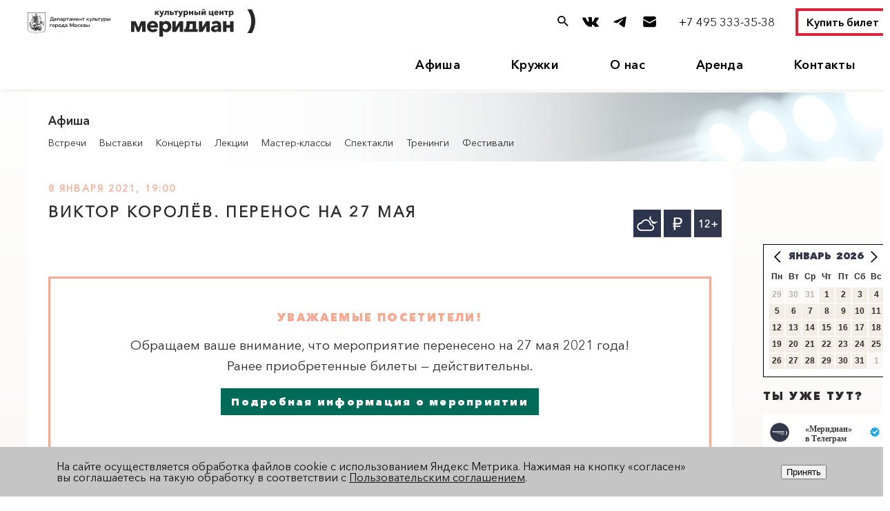

--- FILE ---
content_type: text/html; charset=UTF-8
request_url: https://meridiancentre.ru/meropriyatiya/viktor-korolyev-27.04.2020_5354/
body_size: 44643
content:
<meta http-equiv="Content-Type" content="text/html; charset=UTF-8" />
<meta name="robots" content="index, follow" />
<meta name="keywords" content="анонсы мероприятий, спектакли, мастер-классы, студии" />
<meta name="description" content="Анонсы событий и мероприятий Культурного центра «Меридиан», ЮЗАО, Калужская" />
<style type="text/css">.bx-composite-btn {background: url(/bitrix/images/main/composite/sprite-1x.png) no-repeat right 0 #e94524;border-radius: 15px;color: #fff !important;display: inline-block;line-height: 30px;font-family: "Helvetica Neue", Helvetica, Arial, sans-serif !important;font-size: 12px !important;font-weight: bold !important;height: 31px !important;padding: 0 42px 0 17px !important;vertical-align: middle !important;text-decoration: none !important;}@media screen   and (min-device-width: 1200px)   and (max-device-width: 1600px)   and (-webkit-min-device-pixel-ratio: 2)  and (min-resolution: 192dpi) {.bx-composite-btn {background-image: url(/bitrix/images/main/composite/sprite-2x.png);background-size: 42px 124px;}}.bx-composite-btn-fixed {position: absolute;top: -45px;right: 15px;z-index: 10;}.bx-btn-white {background-position: right 0;color: #fff !important;}.bx-btn-black {background-position: right -31px;color: #000 !important;}.bx-btn-red {background-position: right -62px;color: #555 !important;}.bx-btn-grey {background-position: right -93px;color: #657b89 !important;}.bx-btn-border {border: 1px solid #d4d4d4;height: 29px !important;line-height: 29px !important;}.bx-composite-loading {display: block;width: 40px;height: 40px;background: url(/bitrix/images/main/composite/loading.gif);}</style>
<script type="text/javascript" data-skip-moving="true">(function(w, d) {var v = w.frameCacheVars = {'CACHE_MODE':'HTMLCACHE','banner':{'url':'http://www.1c-bitrix.ru/composite/','text':'Быстро с 1С-Битрикс','bgcolor':'#E94524','style':'white'},'storageBlocks':[],'dynamicBlocks':[],'AUTO_UPDATE':true,'AUTO_UPDATE_TTL':'120','version':'2'};var inv = false;if (v.AUTO_UPDATE === false){if (v.AUTO_UPDATE_TTL && v.AUTO_UPDATE_TTL > 0){var lm = Date.parse(d.lastModified);if (!isNaN(lm)){var td = new Date().getTime();if ((lm + v.AUTO_UPDATE_TTL * 1000) >= td){w.frameRequestStart = false;w.preventAutoUpdate = true;return;}inv = true;}}else{w.frameRequestStart = false;w.preventAutoUpdate = true;return;}}var r = w.XMLHttpRequest ? new XMLHttpRequest() : (w.ActiveXObject ? new w.ActiveXObject("Microsoft.XMLHTTP") : null);if (!r) { return; }w.frameRequestStart = true;var m = v.CACHE_MODE; var l = w.location; var x = new Date().getTime();var q = "?bxrand=" + x + (l.search.length > 0 ? "&" + l.search.substring(1) : "");var u = l.protocol + "//" + l.host + l.pathname + q;r.open("GET", u, true);r.setRequestHeader("BX-ACTION-TYPE", "get_dynamic");r.setRequestHeader("X-Bitrix-Composite", "get_dynamic");r.setRequestHeader("BX-CACHE-MODE", m);r.setRequestHeader("BX-CACHE-BLOCKS", v.dynamicBlocks ? JSON.stringify(v.dynamicBlocks) : "");if (inv){r.setRequestHeader("BX-INVALIDATE-CACHE", "Y");}try { r.setRequestHeader("BX-REF", d.referrer || "");} catch(e) {}if (m === "APPCACHE"){r.setRequestHeader("BX-APPCACHE-PARAMS", JSON.stringify(v.PARAMS));r.setRequestHeader("BX-APPCACHE-URL", v.PAGE_URL ? v.PAGE_URL : "");}r.onreadystatechange = function() {if (r.readyState != 4) { return; }var a = r.getResponseHeader("BX-RAND");var b = w.BX && w.BX.frameCache ? w.BX.frameCache : false;if (a != x || !((r.status >= 200 && r.status < 300) || r.status === 304 || r.status === 1223 || r.status === 0)){var f = {error:true, reason:a!=x?"bad_rand":"bad_status", url:u, xhr:r, status:r.status};if (w.BX && w.BX.ready && b){BX.ready(function() {setTimeout(function(){BX.onCustomEvent("onFrameDataRequestFail", [f]);}, 0);});}w.frameRequestFail = f;return;}if (b){b.onFrameDataReceived(r.responseText);if (!w.frameUpdateInvoked){b.update(false);}w.frameUpdateInvoked = true;}else{w.frameDataString = r.responseText;}};r.send();var p = w.performance;if (p && p.addEventListener && p.getEntries && p.setResourceTimingBufferSize){var e = 'resourcetimingbufferfull';var h = function() {if (w.BX && w.BX.frameCache && w.BX.frameCache.frameDataInserted){p.removeEventListener(e, h);}else {p.setResourceTimingBufferSize(p.getEntries().length + 50);}};p.addEventListener(e, h);}})(window, document);</script>
<script type="text/javascript" data-skip-moving="true">(function(w, d, n) {var cl = "bx-core";var ht = d.documentElement;var htc = ht ? ht.className : undefined;if (htc === undefined || htc.indexOf(cl) !== -1){return;}var ua = n.userAgent;if (/(iPad;)|(iPhone;)/i.test(ua)){cl += " bx-ios";}else if (/Windows/i.test(ua)){cl += ' bx-win';}else if (/Macintosh/i.test(ua)){cl += " bx-mac";}else if (/Linux/i.test(ua) && !/Android/i.test(ua)){cl += " bx-linux";}else if (/Android/i.test(ua)){cl += " bx-android";}cl += (/(ipad|iphone|android|mobile|touch)/i.test(ua) ? " bx-touch" : " bx-no-touch");cl += w.devicePixelRatio && w.devicePixelRatio >= 2? " bx-retina": " bx-no-retina";var ieVersion = -1;if (/AppleWebKit/.test(ua)){cl += " bx-chrome";}else if (/Opera/.test(ua)){cl += " bx-opera";}else if (/Firefox/.test(ua)){cl += " bx-firefox";}ht.className = htc ? htc + " " + cl : cl;})(window, document, navigator);</script>


<link href="https://cdn.jsdelivr.net/npm/swiper@8/swiper-bundle.min.css" type="text/css"  rel="stylesheet" />
<link href="/bitrix/css/delement.floatblock/style.css?1729171399195" type="text/css"  rel="stylesheet" />
<link href="/bitrix/cache/css/s1/main/page_47993f2264f4d1783533c7b99835462e/page_47993f2264f4d1783533c7b99835462e_v1.css?176111473143790" type="text/css"  rel="stylesheet" />
<link href="/bitrix/cache/css/s1/main/template_731e2d851b38cd3b823afe2f6ba448f7/template_731e2d851b38cd3b823afe2f6ba448f7_v1.css?1769708901240313" type="text/css"  data-template-style="true" rel="stylesheet" />







<meta property="og:image" content="https://meridiancentre.ru/upload/iblock/e5b/e5b2f00d211aa2faa517cd4258a30238.jpg"/>
 <style> .nca-cookiesaccept-line { box-sizing: border-box !important; margin: 0 !important; border: none !important; width: 100% !important; min-height: 10px !important; max-height: 250px !important; display: block; clear: both !important; padding: 20px !important; position: fixed; bottom: 0px !important; opacity: 1; transform: translateY(0%); z-index: 99999; } .nca-cookiesaccept-line > div { display: flex; align-items: center; } .nca-cookiesaccept-line > div > div { padding-left: 5%; padding-right: 5%; } .nca-cookiesaccept-line a { color: inherit; text-decoration:underline; } @media screen and (max-width:767px) { .nca-cookiesaccept-line > div > div { padding-left: 1%; padding-right: 1%; } } </style> 

                        <title>Виктор Королёв. Перенос на 27 мая Концерт «На крыльях счастья» Культурный центр «Меридиан»</title>

    

                            
													







<link rel="stylesheet" href="//s3.intickets.ru/intickets.min.css">
	
	<noscript><img src="https://vk.com/rtrg?p=VK-RTRG-1528398-bg7UV" style="position:fixed; left:-999px;" alt=""/></noscript>


<meta name="proculture-verification" content="2378facd49bbebc8c0524efd4fde6c64" />

<link href="/bitrix/css/main/media.css?47" type="text/css" rel="stylesheet" />
  <link href="https://unpkg.com/ionicons@4.5.10-0/dist/css/ionicons.min.css" rel="stylesheet">


    <link rel="stylesheet" href="https://maxcdn.bootstrapcdn.com/font-awesome/4.4.0/css/1font-awesome.min.css">
		<link rel="stylesheet" href="/bitrix/templates/main/css/testmonial_slider_bootstrap.css">



<!-- Global site tag (gtag.js) - Google Analytics -->
<meta name="facebook-domain-verification" content="f5ydbttj09yk4oqlzwhex9bdjdtpif" />






<!-- Facebook Pixel Code -->
<!-- End Facebook Pixel Code -->




</head>
<body>



		<header>

         <a href="#search-modal" class="search_btn"><div class="open-search"></div></a>
         <div class="open-menu"><span></span></div>
         <a href="tel:(495)3333538" class="tel-mob">(495)333 35 38</a>		
		

			<p class="qr_code_mob">В соответствии с Указом Мэра Москвы №62-УМ от 21.10.2021 года и Приказом ГБУК г. Москвы «ЦКИ «Меридиан» №219/ОД от 11 ноября 2021 года с 12 ноября 2021 года посещение мероприятий Культурного центра «Меридиан» возможно только при наличии QR-кода, паспорта и защитной маски.<br>Убедительная просьба приезжать заранее, чтобы избежать очередей.</p>
				<div class="wrapper">

				<div class="header_flex_cont">
				
<div class="two_logo">
<a href="https://www.mos.ru/kultura/" target="_blank"><img class="depcult" src="/bitrix/images/logo_dep.svg"/></a>
<a href="/" class="logo"><img src="/bitrix/templates/main/images/logo.svg" alt="Культурный центр Меридиан" /></a>
</div>


<div class="header_right_block">
<div class="header_soc_block">
<a href="#search-modal" class="search_btn"><img class="search_icon" src="/bitrix/images/search.svg"/></a>
<a href="https://vk.com/meridiancentre" target="blank"><img class="vk_icon" src="/bitrix/images/vk.svg"/></a>
<a href="https://t.me/meridiancentre" target="blank"><img class="telegram_icon" src="/bitrix/images/telegram.svg"/></a>
<a href="https://forms.yandex.ru/u/6750267884227c3c7864e01b/" target="blank"><img class="subs_icon" src="/bitrix/images/mail.svg"/></a>

</div>

<div class="tel"><a href="tel:(495)3333538">+7 495 333-35-38</a></div>
<a href="https://iframeab-pre4617.intickets.ru/" class="header_button"  target="blank">Купить билет</a>
</div>


</div>




					<div class="header_menu">

					    <!--
########################


-->

<ul class="menu">
    	     <!-- first level-->
        	<li class="_hover 10 1">
		<a href="/afisha/">Афиша</a>
				<div class="drop-wrap">
							
			<div class="drop-menu">
				<ul>
				  <!-- second level-->
					<li><a href="/meropriyatiya/spektakli/">Спектакли</a></li>
				  <!-- second level-->
					<li><a href="/meropriyatiya/kontserty/">Концерты</a></li>
				  <!-- second level-->
					<li><a href="/meropriyatiya/kinopokazy/">Лекции</a></li>
				  <!-- second level-->
					<li><a href="/meropriyatiya/master-klassy/">Мастер-классы</a></li>
				  <!-- second level-->
					<li><a href="/meropriyatiya/vstrechi/">Встречи</a></li>
				  <!-- second level-->
					<li><a href="/meropriyatiya/vystavki/">Выставки</a></li>
				  <!-- second level-->
					<li><a href="/meropriyatiya/diskussii/">Тренинги</a></li>
				  <!-- second level-->
					<li><a href="/meropriyatiya/festivali/">Фестивали</a></li>
				  <!-- second level-->
					<li><a href="https://meridiancentre.ru/about/news/10030/">Групповая заявка</a></li>
				
				</ul>
			</div>
					</div>
			</li>
	     <!-- first level-->
        	<li class="_hover 12 2">
		<a href="/studio/">Кружки</a>
				<div class="drop-wrap">
							
			<div class="drop-menu">
				<ul>
				  <!-- second level-->
					<li><a href="/studio/tantsy-i-khoreografiya/">Танец</a></li>
				  <!-- second level-->
					<li><a href="/studio/muzyka-i-vokal/">Музыка и вокал</a></li>
				  <!-- second level-->
					<li><a href="/studio/tvorchestvo/">Творчество</a></li>
				  <!-- second level-->
					<li><a href="/studio/teatral/">Театр и кино</a></li>
				  <!-- second level-->
					<li><a href="/studio/intellektualnoe-razvitie/">Интеллектуальное развитие</a></li>
				  <!-- second level-->
					<li><a href="/studio/sport-i-zdorove/">Физическое развитие</a></li>
				  <!-- second level-->
					<li><a href="https://meridiancentre.ru/studio/moskovskoe-dolgoletie_10072/?lang=ru">Московское долголетие</a></li>
				  <!-- second level-->
					<li><a href="https://t.me/meridian_studio">ТГ-канал</a></li>
				
				</ul>
			</div>
					</div>
			</li>
	     <!-- first level-->
        	<li class="_hover 9 3">
		<a href="/about/">О нас</a>
				<div class="drop-wrap">
							
			<div class="drop-menu">
				<ul>
				  <!-- second level-->
					<li><a href="/about/news/">Новости</a></li>
				  <!-- second level-->
					<li><a href="https://meridiancentre.ru/about/news/5995/">Партнёры</a></li>
				  <!-- second level-->
					<li><a href="/about/halls/">Залы</a></li>
				  <!-- second level-->
					<li><a href="https://meridiancentre.ru/about/news/6188/">Билеты</a></li>
				  <!-- second level-->
					<li><a href="/about/pravovaya-informatsiya/">Документы</a></li>
				  <!-- second level-->
					<li><a href="/about/nezavisimaya-otsenka-kachestva/">Независимая оценка</a></li>
				
				</ul>
			</div>
					</div>
			</li>
	     <!-- first level-->
        	<li class="_hover 12 4">
		<a href="/arenda/">Аренда</a>
			</li>
	     <!-- first level-->
        	<li class="_hover 16 5">
		<a href="/contacts/">Контакты</a>
			</li>
	     <!-- first level-->
             <!-- first level-->
             <!-- first level-->
             <!-- first level-->
        	
</ul>
						

					</div>
				</div>
				
				
				
				
				
				
				
				
				
									
						<div id="search-modal" class="iw-modal">
<div class="iw-modal-wrapper">
<div class="iw-CSS-modal-inner">
<div class="iw-modal-header">
<h3 class="search-modal-title">Поиск кружков и мероприятий</h3>
<a href="#close" title="Закрыть" class="iw-close">X</a>
</div>
<div class="iw-modal-text">  
<div class="search_head_container">    
						<div style="position: relative; position: relative; display: inline-block;" id="title-search">
<form action="/search/index.php">
	<div class="search">
		<input id="title-search-input" type="text" class="top_ser" name="q" placeholder="поиск по сайту" style="color: #46bad3" value="" autocomplete="off" />
		<input name="s" type="hidden" value=""/>
		<button type="submit" class="loupe"></button>
	</div>
</form>	
</div>
</div>
</div>
</div>
</div>	
</div>	
				
				
				
				
				
				
				
				
				
				
				
				
				
		</header>
	<div class="clear"></div>
<div class="wrapper">
		<div class="right_side">

	



















<div class="photo_menu">
	<img src="/upload/resize_cache/iblock/c6e/779_181_2/c6eb34c6609e4d51fc444f9c666dd20a.png" alt="" />
		<h2>Афиша</h2>
		<ul class="second_menu">
															<li><a href="/meropriyatiya/vstrechi/">Встречи</a></li>
																						<li><a href="/meropriyatiya/vystavki/">Выставки</a></li>
																						<li><a href="/meropriyatiya/kontserty/">Концерты</a></li>
																						<li><a href="/meropriyatiya/kinopokazy/">Лекции</a></li>
																						<li><a href="/meropriyatiya/master-klassy/">Мастер-классы</a></li>
																						<li><a href="/meropriyatiya/spektakli/">Спектакли</a></li>
																						<li><a href="/meropriyatiya/diskussii/">Тренинги</a></li>
																						<li><a href="/meropriyatiya/festivali/">Фестивали</a></li>
												</ul>
</div>




































<div class="article_titles">



			<div class="ser_title" style="margin: 0 0 12px 0;">
							8 января 2021, 19:00					</div>
			
			

<h2>Виктор Королёв. Перенос на 27 мая</h2>

<h2></h2>








			

<p class="qr_code">Режим COVID-free. Посещение мероприятий Культурного центра «Меридиан» возможно только при наличии QR-кода, паспорта и&nbsp;защитной маски.<br>Убедительная просьба приезжать заранее, чтобы избежать очередей.</p>

<!--<a class="tlg_btn" href="https://t.me/meridiancentre" target="blank"><img src="/bitrix/templates/main/css/images/tlg_btn.png">Следите за нами в Telegram!</a>-->






			<p class="margin_bottom picture_margin">
<div class="perenos">
<h3>Уважаемые посетители!</h3>
<p>Обращаем ваше внимание, что мероприятие перенесено на 27 мая 2021 года!
<br>
Ранее приобретенные билеты — действительны.

</p>
<a href="https://meridiancentre.ru/meropriyatiya/viktor-korolyev-new_5855/?lang=ru"><div class="green_button">Подробная информация о мероприятии</div></a>

</div></p>
		

	<div class="red_square2">
				
					<div class="time2"></div>
				
					<div class="money"></div>
											<div class="age2"><p>12+</p></div>
							</div>
	
</div>
<!--<a class="wrn_btn" href="https://meridiancentre.ru/about/news/9559/">Внимание! Новые правила покупки билетов и посещение мероприятия.</a>-->





<div class="article_titles_share" style="
    min-height: 0px;
    padding: 10px 30px 1px 30px;">

    <h3>ЭТО ИНТЕРЕСНО!</h3>
</div>
<div class="catalog_section_photogallery">

	<div class="ajax_wrap_section">
	<div class="swiper mySwiper">
    <div class="swiper-wrapper">


		
		<div class="swiper-slide draggable">
		<div class="afisha_square" id="<span id=" title="Код PHP: &lt;?=$strMainID?&gt;"><span class="bxhtmled-surrogate-inner"><span class="bxhtmled-right-side-item-icon"></span><span class="bxhtmled-comp-lable" unselectable="on" spellcheck="false"></span></span>
					<a href="/meropriyatiya/esenin-doroga-iz-razbitykh-serdets-spektakl_10226/">
						<div class="image3">
																                                                                <img src="/upload/iblock/73e/r2u6100als620tbi9gmuebtf6ao3bt2v.jpg" alt="" class="img_grayscale">
                                                    </div>
						</a><div class="color_block color<span id=" title="Код PHP: &lt;?=($counter%6)?&gt;"><a href="/meropriyatiya/esenin-doroga-iz-razbitykh-serdets-spektakl_10226/">0<span class="bxhtmled-surrogate-inner"><span class="bxhtmled-right-side-item-icon"></span><span class="bxhtmled-comp-lable" unselectable="on" spellcheck="false"></span></span>"&gt;
							</a><div class="afisha_sign"><a href="/meropriyatiya/esenin-doroga-iz-razbitykh-serdets-spektakl_10226/">
						</a><div class="align_bottom"><a href="/meropriyatiya/esenin-doroga-iz-razbitykh-serdets-spektakl_10226/">
								
								
										
								<h4 class="new_afisha_date">
																																				</h4>
								
								
								<!--<hr class="slider_line">-->
								<h3 class="new_afisha_header">ЕСЕНИН. ДОРОГА ИЗ РАЗБИТЫХ СЕРДЕЦ. Спектакль</h3>
								<!--<hr class="slider_line">-->
								
						
						</a><a class="new_afisha_but_detail" href="/meropriyatiya/esenin-doroga-iz-razbitykh-serdets-spektakl_10226/">Подробнее</a>
						
								
								</div>
							</div>
						</div>
					
				</div>
			</div>
			
		<div class="swiper-slide draggable">
		<div class="afisha_square" id="<span id=" title="Код PHP: &lt;?=$strMainID?&gt;"><span class="bxhtmled-surrogate-inner"><span class="bxhtmled-right-side-item-icon"></span><span class="bxhtmled-comp-lable" unselectable="on" spellcheck="false"></span></span>
					<a href="/meropriyatiya/lyudi-truda-vystavka_10339/">
						<div class="image3">
																                                                                <img src="/upload/iblock/728/q9z7q1o1d1p1e0m2zk861n188hf7nilt.jpg" alt="" class="img_grayscale">
                                                    </div>
						</a><div class="color_block color<span id=" title="Код PHP: &lt;?=($counter%6)?&gt;"><a href="/meropriyatiya/lyudi-truda-vystavka_10339/">0<span class="bxhtmled-surrogate-inner"><span class="bxhtmled-right-side-item-icon"></span><span class="bxhtmled-comp-lable" unselectable="on" spellcheck="false"></span></span>"&gt;
							</a><div class="afisha_sign"><a href="/meropriyatiya/lyudi-truda-vystavka_10339/">
						</a><div class="align_bottom"><a href="/meropriyatiya/lyudi-truda-vystavka_10339/">
								
								
										
								<h4 class="new_afisha_date">
																																				</h4>
								
								
								<!--<hr class="slider_line">-->
								<h3 class="new_afisha_header">ЛЮДИ ТРУДА. Выставка</h3>
								<!--<hr class="slider_line">-->
								
						
						</a><a class="new_afisha_but_detail" href="/meropriyatiya/lyudi-truda-vystavka_10339/">Подробнее</a>
						
								
								</div>
							</div>
						</div>
					
				</div>
			</div>
			
		<div class="swiper-slide draggable">
		<div class="afisha_square" id="<span id=" title="Код PHP: &lt;?=$strMainID?&gt;"><span class="bxhtmled-surrogate-inner"><span class="bxhtmled-right-side-item-icon"></span><span class="bxhtmled-comp-lable" unselectable="on" spellcheck="false"></span></span>
					<a href="/meropriyatiya/maslenitsa-razgulnaya-lektsiya_10308/">
						<div class="image3">
																                                                                <img src="/upload/iblock/e60/l08on243o0kt4xdcmy421tt3b0l3r3k0.png" alt="" class="img_grayscale">
                                                    </div>
						</a><div class="color_block color<span id=" title="Код PHP: &lt;?=($counter%6)?&gt;"><a href="/meropriyatiya/maslenitsa-razgulnaya-lektsiya_10308/">0<span class="bxhtmled-surrogate-inner"><span class="bxhtmled-right-side-item-icon"></span><span class="bxhtmled-comp-lable" unselectable="on" spellcheck="false"></span></span>"&gt;
							</a><div class="afisha_sign"><a href="/meropriyatiya/maslenitsa-razgulnaya-lektsiya_10308/">
						</a><div class="align_bottom"><a href="/meropriyatiya/maslenitsa-razgulnaya-lektsiya_10308/">
								
								
										
								<h4 class="new_afisha_date">
																																				</h4>
								
								
								<!--<hr class="slider_line">-->
								<h3 class="new_afisha_header">МАСЛЕНИЦА: МАЛОИЗВЕСТНЫЕ СТОРОНЫ ПРАЗДНИКА</h3>
								<!--<hr class="slider_line">-->
								
						
						</a><a class="new_afisha_but_detail" href="/meropriyatiya/maslenitsa-razgulnaya-lektsiya_10308/">Подробнее</a>
						
								
								</div>
							</div>
						</div>
					
				</div>
			</div>
			
		<div class="swiper-slide draggable">
		<div class="afisha_square" id="<span id=" title="Код PHP: &lt;?=$strMainID?&gt;"><span class="bxhtmled-surrogate-inner"><span class="bxhtmled-right-side-item-icon"></span><span class="bxhtmled-comp-lable" unselectable="on" spellcheck="false"></span></span>
					<a href="/meropriyatiya/paganini-rok-spektakl-kjds8457_9992/">
						<div class="image3">
																                                                                <img src="/upload/iblock/5f7/e46ev7o9pxcadrikx6f305tn76ngx734.png" alt="" class="img_grayscale">
                                                    </div>
						</a><div class="color_block color<span id=" title="Код PHP: &lt;?=($counter%6)?&gt;"><a href="/meropriyatiya/paganini-rok-spektakl-kjds8457_9992/">0<span class="bxhtmled-surrogate-inner"><span class="bxhtmled-right-side-item-icon"></span><span class="bxhtmled-comp-lable" unselectable="on" spellcheck="false"></span></span>"&gt;
							</a><div class="afisha_sign"><a href="/meropriyatiya/paganini-rok-spektakl-kjds8457_9992/">
						</a><div class="align_bottom"><a href="/meropriyatiya/paganini-rok-spektakl-kjds8457_9992/">
								
								
										
								<h4 class="new_afisha_date">
																																				</h4>
								
								
								<!--<hr class="slider_line">-->
								<h3 class="new_afisha_header">ПАГАНИНИ. Рок-спектакль</h3>
								<!--<hr class="slider_line">-->
								
						
						</a><a class="new_afisha_but_detail" href="/meropriyatiya/paganini-rok-spektakl-kjds8457_9992/">Подробнее</a>
						
								
								</div>
							</div>
						</div>
					
				</div>
			</div>
			
		<div class="swiper-slide draggable">
		<div class="afisha_square" id="<span id=" title="Код PHP: &lt;?=$strMainID?&gt;"><span class="bxhtmled-surrogate-inner"><span class="bxhtmled-right-side-item-icon"></span><span class="bxhtmled-comp-lable" unselectable="on" spellcheck="false"></span></span>
					<a href="/meropriyatiya/puteshestvie-v-srednevekove-kontsert_10292/">
						<div class="image3">
																                                                                <img src="/upload/iblock/564/jx0bgmhzc93w6ir71yesf5mk592ixbda.jpg" alt="" class="img_grayscale">
                                                    </div>
						</a><div class="color_block color<span id=" title="Код PHP: &lt;?=($counter%6)?&gt;"><a href="/meropriyatiya/puteshestvie-v-srednevekove-kontsert_10292/">0<span class="bxhtmled-surrogate-inner"><span class="bxhtmled-right-side-item-icon"></span><span class="bxhtmled-comp-lable" unselectable="on" spellcheck="false"></span></span>"&gt;
							</a><div class="afisha_sign"><a href="/meropriyatiya/puteshestvie-v-srednevekove-kontsert_10292/">
						</a><div class="align_bottom"><a href="/meropriyatiya/puteshestvie-v-srednevekove-kontsert_10292/">
								
								
										
								<h4 class="new_afisha_date">
																																				</h4>
								
								
								<!--<hr class="slider_line">-->
								<h3 class="new_afisha_header">ПУТЕШЕСТВИЕ В СРЕДНЕВЕКОВЬЕ. Концерт</h3>
								<!--<hr class="slider_line">-->
								
						
						</a><a class="new_afisha_but_detail" href="/meropriyatiya/puteshestvie-v-srednevekove-kontsert_10292/">Подробнее</a>
						
								
								</div>
							</div>
						</div>
					
				</div>
			</div>
			
		<div class="swiper-slide draggable">
		<div class="afisha_square" id="<span id=" title="Код PHP: &lt;?=$strMainID?&gt;"><span class="bxhtmled-surrogate-inner"><span class="bxhtmled-right-side-item-icon"></span><span class="bxhtmled-comp-lable" unselectable="on" spellcheck="false"></span></span>
					<a href="/meropriyatiya/soedinyaya-kontinenty-dzhazovaya-programma_10269/">
						<div class="image3">
																                                                                <img src="/upload/iblock/f47/qyeeps7gdb1e0it2chufkc8aub6716n8.jpg" alt="" class="img_grayscale">
                                                    </div>
						</a><div class="color_block color<span id=" title="Код PHP: &lt;?=($counter%6)?&gt;"><a href="/meropriyatiya/soedinyaya-kontinenty-dzhazovaya-programma_10269/">0<span class="bxhtmled-surrogate-inner"><span class="bxhtmled-right-side-item-icon"></span><span class="bxhtmled-comp-lable" unselectable="on" spellcheck="false"></span></span>"&gt;
							</a><div class="afisha_sign"><a href="/meropriyatiya/soedinyaya-kontinenty-dzhazovaya-programma_10269/">
						</a><div class="align_bottom"><a href="/meropriyatiya/soedinyaya-kontinenty-dzhazovaya-programma_10269/">
								
								
										
								<h4 class="new_afisha_date">
																																				</h4>
								
								
								<!--<hr class="slider_line">-->
								<h3 class="new_afisha_header">СОЕДИНЯЯ КОНТИНЕНТЫ. Джазовая программа для кастаньет и фортепиано</h3>
								<!--<hr class="slider_line">-->
								
						
						</a><a class="new_afisha_but_detail" href="/meropriyatiya/soedinyaya-kontinenty-dzhazovaya-programma_10269/">Подробнее</a>
						
								
								</div>
							</div>
						</div>
					
				</div>
			</div>
			
		<div class="swiper-slide draggable">
		<div class="afisha_square" id="<span id=" title="Код PHP: &lt;?=$strMainID?&gt;"><span class="bxhtmled-surrogate-inner"><span class="bxhtmled-right-side-item-icon"></span><span class="bxhtmled-comp-lable" unselectable="on" spellcheck="false"></span></span>
					<a href="/meropriyatiya/zhizn-i-priklyucheniya-olivera-tvista-myuzikl-sdm_10112/">
						<div class="image3">
																                                                                <img src="/upload/iblock/1fe/2xq4yaq1jynx25ffnyz6l5dyti56365t.jpg" alt="" class="img_grayscale">
                                                    </div>
						</a><div class="color_block color<span id=" title="Код PHP: &lt;?=($counter%6)?&gt;"><a href="/meropriyatiya/zhizn-i-priklyucheniya-olivera-tvista-myuzikl-sdm_10112/">0<span class="bxhtmled-surrogate-inner"><span class="bxhtmled-right-side-item-icon"></span><span class="bxhtmled-comp-lable" unselectable="on" spellcheck="false"></span></span>"&gt;
							</a><div class="afisha_sign"><a href="/meropriyatiya/zhizn-i-priklyucheniya-olivera-tvista-myuzikl-sdm_10112/">
						</a><div class="align_bottom"><a href="/meropriyatiya/zhizn-i-priklyucheniya-olivera-tvista-myuzikl-sdm_10112/">
								
								
										
								<h4 class="new_afisha_date">
																																				</h4>
								
								
								<!--<hr class="slider_line">-->
								<h3 class="new_afisha_header">ЖИЗНЬ И ПРИКЛЮЧЕНИЯ ОЛИВЕРА ТВИСТА. Мюзикл</h3>
								<!--<hr class="slider_line">-->
								
						
						</a><a class="new_afisha_but_detail" href="/meropriyatiya/zhizn-i-priklyucheniya-olivera-tvista-myuzikl-sdm_10112/">Подробнее</a>
						
								
								</div>
							</div>
						</div>
					
				</div>
			</div>
			
		<div class="swiper-slide draggable">
		<div class="afisha_square" id="<span id=" title="Код PHP: &lt;?=$strMainID?&gt;"><span class="bxhtmled-surrogate-inner"><span class="bxhtmled-right-side-item-icon"></span><span class="bxhtmled-comp-lable" unselectable="on" spellcheck="false"></span></span>
					<a href="/meropriyatiya/zimnyaya-rapsodiya-master-klass-po-akrilovoy-zhivopisi_10264/">
						<div class="image3">
																                                                                <img src="/upload/iblock/21d/qlda29jyp0gfg3mlhyvuuaaryvyaz8ey.jpg" alt="" class="img_grayscale">
                                                    </div>
						</a><div class="color_block color<span id=" title="Код PHP: &lt;?=($counter%6)?&gt;"><a href="/meropriyatiya/zimnyaya-rapsodiya-master-klass-po-akrilovoy-zhivopisi_10264/">0<span class="bxhtmled-surrogate-inner"><span class="bxhtmled-right-side-item-icon"></span><span class="bxhtmled-comp-lable" unselectable="on" spellcheck="false"></span></span>"&gt;
							</a><div class="afisha_sign"><a href="/meropriyatiya/zimnyaya-rapsodiya-master-klass-po-akrilovoy-zhivopisi_10264/">
						</a><div class="align_bottom"><a href="/meropriyatiya/zimnyaya-rapsodiya-master-klass-po-akrilovoy-zhivopisi_10264/">
								
								
										
								<h4 class="new_afisha_date">
																																				</h4>
								
								
								<!--<hr class="slider_line">-->
								<h3 class="new_afisha_header">ЗИМНЯЯ РАПСОДИЯ. Мастер-класс по акриловой живописи</h3>
								<!--<hr class="slider_line">-->
								
						
						</a><a class="new_afisha_but_detail" href="/meropriyatiya/zimnyaya-rapsodiya-master-klass-po-akrilovoy-zhivopisi_10264/">Подробнее</a>
						
								
								</div>
							</div>
						</div>
					
				</div>
			</div>
		   	</div></div></div>
</div><br>


																																										
							<div class="article_titles_share">
				
				<h3>поделитесь в соцсетях!</h3>

<!-- uSocial -->
<div class="uSocial-Share" data-pid="e053c4efdae2e17391e92d03d013bd27" data-type="share" data-options="round-rect,style4,default,absolute,horizontal,size48,eachCounter0,counter0,mobile_position_right" data-social="telegram,vk,ok"></div>
<!-- /uSocial -->





<br><br>
<a href="https://meridiancentre.ru/contacts/" target="blank"><div class="green_button">КАК НАС НАЙТИ</div></a><br>
<a href="https://forms.gle/5f1ivj85pyCziHiJ9" target="blank"><div class="blue_button">ПОДПИШИТЕСЬ НА НАШИ НОВОСТИ!</div></a>



<!--<a href="https://meridiancentre.ru/about/news/5936/"><div class="gray_button">Правила посещения Культурного центра</div></a>-->

			</div>	
				




	
										








		





<div class="clear"></div>
























































<!-- MoyKlass widget begin -->
<!-- MoyKlass widget end -->



</div><div class="clear"></div>

	<div class="left_side filter_stop0" id="filter0">

		<!--#2018-03-11 16:00:00--><!--#45--><!--#44--><!--#46--><!--#125--><!--#43--><!--#69--><!--#2020-01-28 16:00:00--><!--#45--><!--#44--><!--#46--><!--#67--><!--#2020-01-11 12:00:00--><!--#46--><!--#2020-03-04 16:00:00--><!--#45--><!--#44--><!--#46--><!--#125--><!--#68--><!--#2017-12-16 16:00:00--><!--#45--><!--#44--><!--#46--><!--#125--><!--#70--><!--#2017-12-17 16:00:00--><!--#45--><!--#44--><!--#42--><!--#46--><!--#125--><!--#43--><!--#41--><!--#69--><!--#2017-12-15 16:00:00--><!--#45--><!--#44--><!--#46--><!--#125--><!--#43--><!--#69--><!--#2017-12-31 16:30:00--><!--#45--><!--#44--><!--#46--><!--#125--><!--#43--><!--#69--><!--#2017-12-30 16:00:00--><!--#45--><!--#44--><!--#46--><!--#125--><!--#69--><!--#2017-12-03 16:00:00--><!--#45--><!--#44--><!--#46--><!--#125--><!--#69--><!--#2017-11-29 16:00:00--><!--#45--><!--#44--><!--#42--><!--#46--><!--#125--><!--#43--><!--#41--><!--#69--><!--#2018-01-03 16:00:00--><!--#45--><!--#44--><!--#46--><!--#125--><!--#69--><!--#2018-01-07 16:00:00--><!--#43--><!--#69--><!--#2018-01-04 16:00:00--><!--#45--><!--#44--><!--#46--><!--#125--><!--#70--><!--#2017-11-26 12:00:00--><!--#45--><!--#44--><!--#42--><!--#46--><!--#125--><!--#43--><!--#41--><!--#69--><!--#2017-12-09 16:00:00--><!--#45--><!--#44--><!--#46--><!--#125--><!--#43--><!--#69--><!--#2017-12-24 11:30:00--><!--#45--><!--#44--><!--#42--><!--#46--><!--#40--><!--#125--><!--#43--><!--#41--><!--#124--><!--#70--><!--#2018-01-02 08:00:00--><!--#45--><!--#44--><!--#42--><!--#46--><!--#40--><!--#125--><!--#43--><!--#41--><!--#124--><!--#70--><!--#2018-01-02 10:30:00--><!--#45--><!--#44--><!--#42--><!--#46--><!--#40--><!--#125--><!--#43--><!--#41--><!--#124--><!--#70--><!--#2018-01-03 08:00:00--><!--#45--><!--#44--><!--#42--><!--#46--><!--#40--><!--#125--><!--#43--><!--#41--><!--#124--><!--#70--><!--#2018-01-03 10:30:00--><!--#45--><!--#44--><!--#42--><!--#46--><!--#40--><!--#125--><!--#43--><!--#41--><!--#124--><!--#70--><!--#2018-01-04 08:00:00--><!--#45--><!--#44--><!--#42--><!--#46--><!--#40--><!--#125--><!--#43--><!--#41--><!--#124--><!--#70--><!--#2018-01-04 10:30:00--><!--#45--><!--#44--><!--#42--><!--#46--><!--#40--><!--#125--><!--#43--><!--#41--><!--#124--><!--#70--><!--#2017-11-28 13:00:00--><!--#45--><!--#44--><!--#42--><!--#46--><!--#125--><!--#43--><!--#41--><!--#69--><!--#2017-11-28 16:00:00--><!--#45--><!--#44--><!--#42--><!--#46--><!--#125--><!--#43--><!--#41--><!--#68--><!--#2017-11-26 12:00:00--><!--#45--><!--#44--><!--#42--><!--#46--><!--#125--><!--#43--><!--#41--><!--#69--><!--#2017-12-08 16:00:00--><!--#45--><!--#44--><!--#46--><!--#125--><!--#70--><!--#2018-01-08 16:00:00--><!--#45--><!--#44--><!--#46--><!--#125--><!--#69--><!--#2018-01-06 16:00:00--><!--#45--><!--#44--><!--#46--><!--#125--><!--#43--><!--#69--><!--#2017-11-27 15:00:00--><!--#45--><!--#44--><!--#46--><!--#125--><!--#2017-12-02 16:00:00--><!--#45--><!--#44--><!--#46--><!--#125--><!--#43--><!--#70--><!--#2017-11-26 09:00:00--><!--#45--><!--#44--><!--#42--><!--#46--><!--#125--><!--#43--><!--#41--><!--#70--><!--#2017-12-22 16:00:00--><!--#42--><!--#40--><!--#125--><!--#43--><!--#41--><!--#124--><!--#70--><!--#2017-12-04 16:00:00--><!--#45--><!--#44--><!--#46--><!--#125--><!--#68--><!--#2017-12-23 15:00:00--><!--#45--><!--#44--><!--#42--><!--#46--><!--#40--><!--#125--><!--#43--><!--#41--><!--#124--><!--#2017-12-05 14:00:00--><!--#45--><!--#44--><!--#42--><!--#46--><!--#125--><!--#43--><!--#41--><!--#71--><!--#2018-01-02 16:00:00--><!--#45--><!--#44--><!--#46--><!--#125--><!--#43--><!--#70--><!--#2017-12-06 14:00:00--><!--#45--><!--#44--><!--#42--><!--#46--><!--#125--><!--#43--><!--#41--><!--#69--><!--#2017-12-11 15:00:00--><!--#45--><!--#44--><!--#46--><!--#125--><!--#43--><!--#69--><!--#2017-12-06 16:00:00--><!--#45--><!--#44--><!--#46--><!--#125--><!--#68--><!--#2017-12-01 11:00:00--><!--#45--><!--#44--><!--#42--><!--#46--><!--#125--><!--#43--><!--#41--><!--#69--><!--#2017-12-10 09:00:00--><!--#45--><!--#44--><!--#46--><!--#125--><!--#43--><!--#70--><!--#2017-12-12 15:00:00--><!--#45--><!--#44--><!--#42--><!--#46--><!--#125--><!--#43--><!--#41--><!--#2017-12-23 16:00:00--><!--#45--><!--#44--><!--#46--><!--#125--><!--#43--><!--#70--><!--#2017-12-01 16:00:00--><!--#45--><!--#44--><!--#42--><!--#46--><!--#40--><!--#125--><!--#43--><!--#41--><!--#124--><!--#69--><!--#2017-12-06 16:00:00--><!--#45--><!--#44--><!--#46--><!--#125--><!--#43--><!--#69--><!--#2017-12-03 13:30:00--><!--#45--><!--#44--><!--#46--><!--#2017-12-21 16:00:00--><!--#45--><!--#44--><!--#42--><!--#46--><!--#125--><!--#43--><!--#41--><!--#2017-12-10 12:00:00--><!--#45--><!--#44--><!--#42--><!--#46--><!--#125--><!--#43--><!--#41--><!--#2017-11-27 13:00:00--><!--#45--><!--#44--><!--#42--><!--#46--><!--#125--><!--#43--><!--#41--><!--#67--><!--#2017-12-08 14:00:00--><!--#45--><!--#44--><!--#42--><!--#46--><!--#125--><!--#43--><!--#41--><!--#69--><!--#2017-12-20 16:00:00--><!--#45--><!--#44--><!--#42--><!--#46--><!--#125--><!--#43--><!--#41--><!--#68--><!--#2017-12-12 16:00:00--><!--#45--><!--#44--><!--#46--><!--#2017-12-17 13:00:00--><!--#45--><!--#44--><!--#42--><!--#46--><!--#125--><!--#43--><!--#41--><!--#69--><!--#2018-02-25 16:00:00--><!--#45--><!--#44--><!--#42--><!--#46--><!--#125--><!--#43--><!--#41--><!--#69--><!--#2018-02-17 16:00:00--><!--#45--><!--#44--><!--#46--><!--#125--><!--#43--><!--#70--><!--#2017-12-08 12:00:00--><!--#46--><!--#2017-12-15 12:00:00--><!--#46--><!--#2017-12-16 11:00:00--><!--#45--><!--#44--><!--#46--><!--#125--><!--#43--><!--#2018-01-23 13:00:00--><!--#46--><!--#67--><!--#2017-12-20 12:30:00--><!--#46--><!--#2017-12-22 12:00:00--><!--#46--><!--#2017-12-12 21:00:00--><!--#2018-01-14 21:00:00--><!--#45--><!--#44--><!--#42--><!--#46--><!--#40--><!--#125--><!--#43--><!--#41--><!--#124--><!--#72--><!--#2017-11-30 16:00:00--><!--#45--><!--#44--><!--#42--><!--#46--><!--#40--><!--#125--><!--#43--><!--#41--><!--#124--><!--#69--><!--#2018-01-05 16:00:00--><!--#45--><!--#44--><!--#42--><!--#46--><!--#125--><!--#43--><!--#41--><!--#69--><!--#2017-12-20 16:00:00--><!--#45--><!--#44--><!--#46--><!--#125--><!--#43--><!--#69--><!--#2017-12-14 15:30:00--><!--#45--><!--#44--><!--#42--><!--#46--><!--#40--><!--#125--><!--#43--><!--#41--><!--#124--><!--#2018-02-17 09:00:00--><!--#45--><!--#44--><!--#42--><!--#46--><!--#125--><!--#43--><!--#41--><!--#70--><!--#2021-02-07 21:00:00--><!--#2021-02-13 21:00:00--><!--#45--><!--#44--><!--#42--><!--#40--><!--#125--><!--#43--><!--#41--><!--#124--><!--#72--><!--#2017-12-09 16:00:00--><!--#45--><!--#44--><!--#42--><!--#46--><!--#40--><!--#125--><!--#43--><!--#41--><!--#124--><!--#69--><!--#2017-12-16 16:00:00--><!--#45--><!--#44--><!--#42--><!--#46--><!--#40--><!--#125--><!--#43--><!--#41--><!--#124--><!--#69--><!--#2017-12-09 11:00:00--><!--#45--><!--#44--><!--#46--><!--#125--><!--#43--><!--#2017-12-18 16:00:00--><!--#45--><!--#44--><!--#42--><!--#46--><!--#125--><!--#43--><!--#41--><!--#2017-12-13 21:00:00--><!--#2018-01-13 21:00:00--><!--#45--><!--#44--><!--#42--><!--#46--><!--#125--><!--#43--><!--#41--><!--#72--><!--#2017-12-10 11:00:00--><!--#45--><!--#44--><!--#42--><!--#46--><!--#40--><!--#125--><!--#43--><!--#41--><!--#124--><!--#69--><!--#2017-12-13 15:00:00--><!--#45--><!--#44--><!--#42--><!--#46--><!--#40--><!--#125--><!--#43--><!--#41--><!--#124--><!--#2017-12-19 21:00:00--><!--#2018-01-20 21:00:00--><!--#45--><!--#44--><!--#42--><!--#46--><!--#40--><!--#125--><!--#43--><!--#41--><!--#124--><!--#72--><!--#2018-01-21 16:00:00--><!--#45--><!--#44--><!--#42--><!--#46--><!--#125--><!--#43--><!--#41--><!--#69--><!--#2018-01-23 16:00:00--><!--#45--><!--#44--><!--#46--><!--#2018-01-06 10:00:00--><!--#45--><!--#44--><!--#42--><!--#46--><!--#125--><!--#43--><!--#41--><!--#2017-12-27 13:00:00--><!--#45--><!--#44--><!--#42--><!--#46--><!--#125--><!--#43--><!--#41--><!--#69--><!--#2018-01-06 13:00:00--><!--#45--><!--#44--><!--#42--><!--#46--><!--#125--><!--#43--><!--#41--><!--#67--><!--#2017-12-25 16:00:00--><!--#45--><!--#44--><!--#42--><!--#46--><!--#125--><!--#43--><!--#41--><!--#2018-04-15 15:00:00--><!--#45--><!--#44--><!--#46--><!--#125--><!--#43--><!--#69--><!--#2018-01-13 14:00:00--><!--#45--><!--#44--><!--#46--><!--#125--><!--#43--><!--#67--><!--#2018-01-02 09:00:00--><!--#42--><!--#40--><!--#125--><!--#43--><!--#41--><!--#124--><!--#67--><!--#2018-01-02 10:30:00--><!--#42--><!--#40--><!--#125--><!--#43--><!--#41--><!--#124--><!--#67--><!--#2018-01-03 09:00:00--><!--#42--><!--#40--><!--#125--><!--#43--><!--#41--><!--#124--><!--#67--><!--#2018-01-04 09:00:00--><!--#42--><!--#40--><!--#43--><!--#41--><!--#124--><!--#67--><!--#2018-01-04 12:00:00--><!--#42--><!--#40--><!--#43--><!--#41--><!--#124--><!--#67--><!--#2018-01-05 09:00:00--><!--#42--><!--#40--><!--#43--><!--#41--><!--#124--><!--#67--><!--#2018-01-05 10:30:00--><!--#42--><!--#40--><!--#43--><!--#41--><!--#124--><!--#67--><!--#2018-01-06 09:00:00--><!--#42--><!--#40--><!--#43--><!--#41--><!--#124--><!--#67--><!--#2018-01-03 10:30:00--><!--#42--><!--#40--><!--#43--><!--#41--><!--#124--><!--#67--><!--#2018-01-05 09:00:00--><!--#42--><!--#125--><!--#43--><!--#41--><!--#67--><!--#2017-12-10 21:00:00--><!--#2018-01-14 21:00:00--><!--#45--><!--#44--><!--#46--><!--#72--><!--#2018-01-20 16:00:00--><!--#45--><!--#44--><!--#46--><!--#125--><!--#43--><!--#70--><!--#2018-01-27 15:00:00--><!--#45--><!--#44--><!--#42--><!--#46--><!--#40--><!--#125--><!--#43--><!--#41--><!--#124--><!--#69--><!--#2018-01-24 16:00:00--><!--#45--><!--#44--><!--#46--><!--#125--><!--#2018-03-06 16:00:00--><!--#45--><!--#44--><!--#46--><!--#125--><!--#43--><!--#69--><!--#2018-01-13 12:00:00--><!--#46--><!--#2020-05-02 21:00:00--><!--#2020-05-30 21:00:00--><!--#45--><!--#44--><!--#42--><!--#46--><!--#40--><!--#125--><!--#43--><!--#41--><!--#124--><!--#2018-01-25 16:00:00--><!--#45--><!--#44--><!--#46--><!--#125--><!--#67--><!--#2018-02-23 16:00:00--><!--#45--><!--#44--><!--#46--><!--#125--><!--#43--><!--#69--><!--#2018-02-18 16:00:00--><!--#45--><!--#44--><!--#46--><!--#125--><!--#70--><!--#2018-01-27 16:00:00--><!--#45--><!--#44--><!--#46--><!--#125--><!--#43--><!--#69--><!--#2018-01-23 21:00:00--><!--#2018-02-24 21:00:00--><!--#45--><!--#44--><!--#42--><!--#46--><!--#125--><!--#43--><!--#41--><!--#2018-01-17 12:30:00--><!--#45--><!--#44--><!--#42--><!--#46--><!--#125--><!--#43--><!--#41--><!--#69--><!--#2017-12-22 12:00:00--><!--#45--><!--#44--><!--#46--><!--#125--><!--#43--><!--#67--><!--#2018-01-02 12:00:00--><!--#45--><!--#44--><!--#42--><!--#46--><!--#125--><!--#43--><!--#41--><!--#69--><!--#2018-01-14 11:00:00--><!--#45--><!--#44--><!--#46--><!--#67--><!--#2018-01-21 09:00:00--><!--#45--><!--#44--><!--#42--><!--#46--><!--#125--><!--#43--><!--#41--><!--#70--><!--#2018-01-16 21:00:00--><!--#2018-02-17 21:00:00--><!--#45--><!--#44--><!--#42--><!--#46--><!--#40--><!--#125--><!--#43--><!--#41--><!--#124--><!--#72--><!--#2018-01-24 16:00:00--><!--#45--><!--#44--><!--#46--><!--#125--><!--#2018-01-29 13:00:00--><!--#45--><!--#44--><!--#42--><!--#46--><!--#125--><!--#43--><!--#41--><!--#69--><!--#2018-01-30 16:00:00--><!--#45--><!--#44--><!--#42--><!--#46--><!--#125--><!--#43--><!--#41--><!--#72--><!--#2018-01-20 14:00:00--><!--#45--><!--#44--><!--#42--><!--#46--><!--#125--><!--#43--><!--#41--><!--#2018-01-10 12:00:00--><!--#46--><!--#2018-01-20 11:00:00--><!--#45--><!--#44--><!--#46--><!--#125--><!--#43--><!--#2018-01-26 12:00:00--><!--#46--><!--#2018-02-11 09:00:00--><!--#45--><!--#44--><!--#42--><!--#46--><!--#40--><!--#125--><!--#43--><!--#41--><!--#124--><!--#70--><!--#2018-02-10 16:00:00--><!--#45--><!--#44--><!--#46--><!--#125--><!--#43--><!--#70--><!--#2018-03-09 09:00:00--><!--#45--><!--#44--><!--#42--><!--#46--><!--#40--><!--#125--><!--#43--><!--#41--><!--#124--><!--#70--><!--#2018-01-09 12:00:00--><!--#45--><!--#44--><!--#46--><!--#125--><!--#43--><!--#67--><!--#2018-03-03 16:00:00--><!--#45--><!--#44--><!--#46--><!--#125--><!--#43--><!--#69--><!--#2018-02-24 09:00:00--><!--#45--><!--#44--><!--#42--><!--#46--><!--#125--><!--#43--><!--#41--><!--#70--><!--#2018-03-08 16:00:00--><!--#45--><!--#44--><!--#46--><!--#125--><!--#43--><!--#69--><!--#2019-01-04 16:00:00--><!--#45--><!--#44--><!--#46--><!--#125--><!--#70--><!--#2018-03-04 16:00:00--><!--#45--><!--#44--><!--#46--><!--#125--><!--#43--><!--#69--><!--#2018-01-17 21:00:00--><!--#2018-02-03 21:00:00--><!--#45--><!--#44--><!--#42--><!--#46--><!--#125--><!--#43--><!--#41--><!--#72--><!--#2018-01-16 21:00:00--><!--#2018-02-17 21:00:00--><!--#45--><!--#44--><!--#42--><!--#46--><!--#40--><!--#125--><!--#43--><!--#41--><!--#124--><!--#72--><!--#2018-01-16 16:00:00--><!--#45--><!--#44--><!--#46--><!--#125--><!--#67--><!--#2018-01-15 16:30:00--><!--#45--><!--#44--><!--#42--><!--#46--><!--#125--><!--#43--><!--#41--><!--#67--><!--#2018-01-22 16:00:00--><!--#45--><!--#44--><!--#42--><!--#46--><!--#125--><!--#43--><!--#41--><!--#69--><!--#2018-01-28 11:00:00--><!--#44--><!--#42--><!--#125--><!--#43--><!--#41--><!--#67--><!--#2018-01-24 16:00:00--><!--#45--><!--#44--><!--#46--><!--#125--><!--#43--><!--#69--><!--#2018-02-09 16:00:00--><!--#45--><!--#44--><!--#46--><!--#125--><!--#67--><!--#2018-01-21 15:00:00--><!--#45--><!--#44--><!--#42--><!--#46--><!--#40--><!--#125--><!--#43--><!--#41--><!--#124--><!--#69--><!--#2018-01-29 16:00:00--><!--#45--><!--#44--><!--#42--><!--#46--><!--#125--><!--#43--><!--#41--><!--#67--><!--#2018-02-16 16:00:00--><!--#45--><!--#44--><!--#42--><!--#46--><!--#125--><!--#43--><!--#41--><!--#69--><!--#2018-01-27 11:00:00--><!--#45--><!--#44--><!--#42--><!--#46--><!--#125--><!--#43--><!--#41--><!--#2018-02-03 14:00:00--><!--#45--><!--#44--><!--#46--><!--#125--><!--#67--><!--#2018-02-10 14:00:00--><!--#45--><!--#44--><!--#42--><!--#46--><!--#125--><!--#43--><!--#41--><!--#67--><!--#2018-02-24 16:00:00--><!--#45--><!--#44--><!--#46--><!--#125--><!--#69--><!--#2018-02-28 16:00:00--><!--#45--><!--#44--><!--#46--><!--#125--><!--#68--><!--#2018-01-28 09:00:00--><!--#45--><!--#44--><!--#42--><!--#46--><!--#125--><!--#43--><!--#41--><!--#67--><!--#2018-01-23 16:00:00--><!--#45--><!--#44--><!--#42--><!--#46--><!--#125--><!--#43--><!--#41--><!--#69--><!--#2018-02-19 16:00:00--><!--#45--><!--#44--><!--#46--><!--#125--><!--#70--><!--#2018-01-28 11:30:00--><!--#45--><!--#44--><!--#42--><!--#46--><!--#40--><!--#125--><!--#43--><!--#41--><!--#124--><!--#2020-02-02 11:00:00--><!--#45--><!--#44--><!--#42--><!--#46--><!--#40--><!--#125--><!--#43--><!--#41--><!--#124--><!--#69--><!--#2017-12-24 21:00:00--><!--#2018-02-01 21:00:00--><!--#45--><!--#44--><!--#46--><!--#125--><!--#43--><!--#72--><!--#2018-02-14 16:00:00--><!--#45--><!--#44--><!--#42--><!--#46--><!--#125--><!--#43--><!--#41--><!--#69--><!--#2018-02-06 16:00:00--><!--#45--><!--#44--><!--#46--><!--#125--><!--#43--><!--#69--><!--#2018-02-02 16:00:00--><!--#45--><!--#44--><!--#42--><!--#46--><!--#40--><!--#125--><!--#43--><!--#41--><!--#124--><!--#69--><!--#2018-02-04 12:00:00--><!--#45--><!--#44--><!--#42--><!--#46--><!--#125--><!--#43--><!--#41--><!--#69--><!--#2018-02-20 21:00:00--><!--#2018-03-24 21:00:00--><!--#45--><!--#44--><!--#42--><!--#46--><!--#40--><!--#125--><!--#43--><!--#41--><!--#124--><!--#72--><!--#2018-03-10 16:00:00--><!--#45--><!--#44--><!--#42--><!--#46--><!--#125--><!--#43--><!--#69--><!--#2018-03-23 16:00:00--><!--#45--><!--#44--><!--#46--><!--#125--><!--#43--><!--#69--><!--#2018-02-06 16:00:00--><!--#45--><!--#44--><!--#46--><!--#68--><!--#2018-03-07 16:00:00--><!--#45--><!--#44--><!--#46--><!--#125--><!--#43--><!--#69--><!--#2018-03-29 16:00:00--><!--#45--><!--#44--><!--#46--><!--#125--><!--#43--><!--#69--><!--#2017-12-03 07:00:00--><!--#45--><!--#44--><!--#42--><!--#46--><!--#40--><!--#125--><!--#43--><!--#41--><!--#124--><!--#2017-12-10 07:00:00--><!--#45--><!--#44--><!--#42--><!--#46--><!--#40--><!--#125--><!--#43--><!--#41--><!--#124--><!--#2017-12-17 07:00:00--><!--#45--><!--#44--><!--#42--><!--#46--><!--#40--><!--#125--><!--#43--><!--#41--><!--#124--><!--#2017-12-24 07:00:00--><!--#45--><!--#44--><!--#42--><!--#46--><!--#40--><!--#125--><!--#43--><!--#41--><!--#124--><!--#2018-01-14 07:00:00--><!--#45--><!--#44--><!--#42--><!--#46--><!--#40--><!--#125--><!--#43--><!--#41--><!--#124--><!--#2018-01-21 07:00:00--><!--#45--><!--#44--><!--#42--><!--#46--><!--#40--><!--#125--><!--#43--><!--#41--><!--#124--><!--#2018-01-28 07:00:00--><!--#45--><!--#44--><!--#42--><!--#46--><!--#40--><!--#125--><!--#43--><!--#41--><!--#124--><!--#2018-02-04 07:00:00--><!--#45--><!--#44--><!--#42--><!--#46--><!--#40--><!--#125--><!--#43--><!--#41--><!--#124--><!--#2018-02-11 07:00:00--><!--#45--><!--#44--><!--#42--><!--#46--><!--#40--><!--#125--><!--#43--><!--#41--><!--#124--><!--#2018-02-18 07:00:00--><!--#45--><!--#44--><!--#42--><!--#46--><!--#40--><!--#125--><!--#43--><!--#41--><!--#124--><!--#2018-02-25 07:00:00--><!--#45--><!--#44--><!--#42--><!--#46--><!--#40--><!--#125--><!--#43--><!--#41--><!--#124--><!--#2018-02-20 16:00:00--><!--#45--><!--#44--><!--#46--><!--#125--><!--#69--><!--#2018-02-22 16:00:00--><!--#45--><!--#44--><!--#42--><!--#46--><!--#125--><!--#43--><!--#41--><!--#69--><!--#2017-12-28 21:00:00--><!--#2018-02-22 21:00:00--><!--#45--><!--#44--><!--#46--><!--#72--><!--#2018-02-20 16:00:00--><!--#45--><!--#44--><!--#42--><!--#46--><!--#125--><!--#43--><!--#41--><!--#68--><!--#2018-02-12 13:00:00--><!--#46--><!--#67--><!--#2018-02-10 11:00:00--><!--#45--><!--#44--><!--#46--><!--#125--><!--#43--><!--#2018-03-24 16:00:00--><!--#45--><!--#44--><!--#42--><!--#46--><!--#125--><!--#43--><!--#41--><!--#69--><!--#2018-02-27 16:00:00--><!--#45--><!--#44--><!--#46--><!--#125--><!--#2018-02-28 16:00:00--><!--#45--><!--#44--><!--#46--><!--#125--><!--#43--><!--#69--><!--#2018-02-07 21:00:00--><!--#2018-02-24 21:00:00--><!--#45--><!--#44--><!--#42--><!--#46--><!--#40--><!--#125--><!--#43--><!--#41--><!--#124--><!--#72--><!--#2018-02-15 16:00:00--><!--#45--><!--#44--><!--#42--><!--#46--><!--#40--><!--#125--><!--#43--><!--#41--><!--#124--><!--#69--><!--#2018-02-14 12:00:00--><!--#46--><!--#2018-02-16 11:00:00--><!--#46--><!--#2018-02-05 16:00:00--><!--#45--><!--#44--><!--#42--><!--#46--><!--#125--><!--#43--><!--#41--><!--#67--><!--#2018-02-21 12:00:00--><!--#46--><!--#2018-02-22 12:00:00--><!--#46--><!--#2018-02-12 16:30:00--><!--#45--><!--#44--><!--#42--><!--#46--><!--#125--><!--#43--><!--#41--><!--#2018-02-24 16:00:00--><!--#45--><!--#44--><!--#46--><!--#125--><!--#70--><!--#2018-02-22 15:00:00--><!--#45--><!--#44--><!--#42--><!--#46--><!--#125--><!--#43--><!--#41--><!--#69--><!--#2018-02-11 13:00:00--><!--#45--><!--#44--><!--#42--><!--#125--><!--#43--><!--#41--><!--#69--><!--#2018-04-01 09:00:00--><!--#45--><!--#44--><!--#42--><!--#46--><!--#125--><!--#43--><!--#41--><!--#70--><!--#2018-03-01 16:00:00--><!--#45--><!--#44--><!--#42--><!--#46--><!--#125--><!--#43--><!--#41--><!--#69--><!--#2018-02-24 11:00:00--><!--#45--><!--#44--><!--#42--><!--#46--><!--#125--><!--#43--><!--#41--><!--#2018-02-23 12:00:00--><!--#46--><!--#2018-02-27 14:00:00--><!--#44--><!--#125--><!--#43--><!--#2018-02-18 11:00:00--><!--#45--><!--#44--><!--#46--><!--#125--><!--#43--><!--#67--><!--#2018-04-14 16:00:00--><!--#45--><!--#44--><!--#46--><!--#125--><!--#43--><!--#69--><!--#2018-02-21 16:00:00--><!--#45--><!--#44--><!--#46--><!--#2018-02-11 21:00:00--><!--#2018-03-30 21:00:00--><!--#45--><!--#44--><!--#42--><!--#46--><!--#40--><!--#125--><!--#43--><!--#41--><!--#124--><!--#72--><!--#2018-02-20 10:00:00--><!--#45--><!--#44--><!--#42--><!--#46--><!--#125--><!--#43--><!--#41--><!--#69--><!--#2018-02-26 13:00:00--><!--#45--><!--#44--><!--#42--><!--#46--><!--#125--><!--#43--><!--#41--><!--#69--><!--#2018-02-17 10:00:00--><!--#45--><!--#44--><!--#42--><!--#46--><!--#125--><!--#43--><!--#41--><!--#67--><!--#2018-02-18 10:00:00--><!--#45--><!--#44--><!--#42--><!--#46--><!--#125--><!--#43--><!--#41--><!--#67--><!--#2018-02-26 16:00:00--><!--#45--><!--#44--><!--#42--><!--#46--><!--#125--><!--#43--><!--#41--><!--#2018-02-28 16:00:00--><!--#45--><!--#44--><!--#46--><!--#125--><!--#68--><!--#2018-02-20 16:00:00--><!--#45--><!--#44--><!--#46--><!--#125--><!--#67--><!--#2018-03-28 16:00:00--><!--#45--><!--#44--><!--#46--><!--#125--><!--#68--><!--#2018-02-25 15:00:00--><!--#45--><!--#44--><!--#42--><!--#46--><!--#40--><!--#125--><!--#43--><!--#41--><!--#124--><!--#69--><!--#2018-03-31 09:00:00--><!--#45--><!--#44--><!--#42--><!--#46--><!--#125--><!--#43--><!--#41--><!--#67--><!--#2018-05-12 09:00:00--><!--#45--><!--#44--><!--#42--><!--#46--><!--#125--><!--#43--><!--#41--><!--#67--><!--#2018-06-03 09:00:00--><!--#45--><!--#44--><!--#42--><!--#46--><!--#125--><!--#43--><!--#41--><!--#67--><!--#2018-03-03 09:00:00--><!--#45--><!--#44--><!--#42--><!--#46--><!--#125--><!--#43--><!--#41--><!--#67--><!--#2018-03-04 09:00:00--><!--#45--><!--#44--><!--#42--><!--#46--><!--#125--><!--#43--><!--#41--><!--#67--><!--#2018-04-01 09:00:00--><!--#45--><!--#44--><!--#42--><!--#46--><!--#125--><!--#43--><!--#41--><!--#67--><!--#2018-05-26 09:00:00--><!--#45--><!--#44--><!--#42--><!--#46--><!--#125--><!--#43--><!--#41--><!--#67--><!--#2018-03-24 09:00:00--><!--#45--><!--#44--><!--#42--><!--#46--><!--#125--><!--#43--><!--#41--><!--#67--><!--#2018-06-02 09:00:00--><!--#45--><!--#44--><!--#42--><!--#46--><!--#125--><!--#43--><!--#41--><!--#67--><!--#2018-03-30 16:00:00--><!--#45--><!--#44--><!--#42--><!--#46--><!--#125--><!--#43--><!--#41--><!--#69--><!--#2018-04-04 16:00:00--><!--#45--><!--#44--><!--#46--><!--#125--><!--#43--><!--#70--><!--#2018-04-10 16:00:00--><!--#45--><!--#44--><!--#125--><!--#43--><!--#70--><!--#2018-03-16 16:00:00--><!--#45--><!--#44--><!--#46--><!--#125--><!--#43--><!--#70--><!--#2018-03-21 16:00:00--><!--#45--><!--#44--><!--#46--><!--#67--><!--#2018-02-19 16:00:00--><!--#45--><!--#44--><!--#42--><!--#46--><!--#125--><!--#43--><!--#41--><!--#2018-03-05 15:00:00--><!--#45--><!--#44--><!--#42--><!--#46--><!--#40--><!--#125--><!--#43--><!--#41--><!--#124--><!--#70--><!--#2018-03-06 12:30:00--><!--#46--><!--#2018-02-28 21:00:00--><!--#2018-03-29 21:00:00--><!--#45--><!--#44--><!--#42--><!--#40--><!--#125--><!--#43--><!--#41--><!--#124--><!--#72--><!--#2018-03-26 16:00:00--><!--#45--><!--#44--><!--#46--><!--#125--><!--#43--><!--#69--><!--#2018-02-20 21:00:00--><!--#2018-03-17 21:00:00--><!--#45--><!--#44--><!--#42--><!--#125--><!--#43--><!--#41--><!--#72--><!--#2018-03-04 12:00:00--><!--#45--><!--#44--><!--#42--><!--#40--><!--#125--><!--#43--><!--#41--><!--#124--><!--#69--><!--#2018-03-01 12:00:00--><!--#46--><!--#2018-03-12 13:00:00--><!--#46--><!--#67--><!--#2018-03-15 12:00:00--><!--#46--><!--#2018-03-20 16:00:00--><!--#45--><!--#44--><!--#46--><!--#125--><!--#67--><!--#2018-03-17 16:00:00--><!--#45--><!--#44--><!--#46--><!--#125--><!--#43--><!--#2018-03-19 16:00:00--><!--#45--><!--#44--><!--#46--><!--#125--><!--#67--><!--#2018-03-04 10:00:00--><!--#45--><!--#44--><!--#42--><!--#46--><!--#125--><!--#43--><!--#41--><!--#67--><!--#2018-03-03 10:00:00--><!--#45--><!--#44--><!--#42--><!--#46--><!--#125--><!--#43--><!--#41--><!--#67--><!--#2018-02-27 21:00:00--><!--#2018-03-31 21:00:00--><!--#45--><!--#44--><!--#42--><!--#46--><!--#40--><!--#125--><!--#43--><!--#41--><!--#124--><!--#2018-02-28 21:00:00--><!--#2018-03-17 21:00:00--><!--#45--><!--#44--><!--#42--><!--#46--><!--#40--><!--#125--><!--#43--><!--#41--><!--#124--><!--#72--><!--#2018-03-02 16:00:00--><!--#45--><!--#44--><!--#42--><!--#46--><!--#40--><!--#125--><!--#43--><!--#41--><!--#124--><!--#69--><!--#2018-03-04 11:00:00--><!--#45--><!--#44--><!--#46--><!--#125--><!--#43--><!--#67--><!--#2018-03-20 16:00:00--><!--#45--><!--#44--><!--#46--><!--#2018-03-17 11:00:00--><!--#45--><!--#44--><!--#46--><!--#125--><!--#43--><!--#2018-03-27 16:00:00--><!--#45--><!--#44--><!--#42--><!--#46--><!--#125--><!--#43--><!--#41--><!--#68--><!--#2018-03-16 14:00:00--><!--#45--><!--#44--><!--#42--><!--#46--><!--#125--><!--#43--><!--#41--><!--#2019-05-23 14:30:00--><!--#42--><!--#125--><!--#43--><!--#41--><!--#70--><!--#2018-03-13 14:00:00--><!--#44--><!--#125--><!--#43--><!--#2018-03-14 16:00:00--><!--#45--><!--#44--><!--#46--><!--#125--><!--#43--><!--#69--><!--#2018-03-24 14:00:00--><!--#45--><!--#44--><!--#42--><!--#46--><!--#125--><!--#43--><!--#41--><!--#67--><!--#2018-03-02 16:00:00--><!--#45--><!--#44--><!--#42--><!--#46--><!--#125--><!--#43--><!--#41--><!--#69--><!--#2018-03-19 16:00:00--><!--#45--><!--#44--><!--#46--><!--#125--><!--#2018-03-05 16:00:00--><!--#45--><!--#44--><!--#42--><!--#46--><!--#125--><!--#43--><!--#41--><!--#67--><!--#2018-03-12 16:30:00--><!--#45--><!--#44--><!--#42--><!--#46--><!--#125--><!--#43--><!--#41--><!--#67--><!--#2018-03-18 13:00:00--><!--#45--><!--#44--><!--#42--><!--#46--><!--#125--><!--#43--><!--#41--><!--#69--><!--#2018-03-31 14:00:00--><!--#45--><!--#44--><!--#46--><!--#125--><!--#67--><!--#2018-03-25 09:00:00--><!--#45--><!--#44--><!--#42--><!--#46--><!--#125--><!--#43--><!--#41--><!--#70--><!--#2018-03-25 13:00:00--><!--#45--><!--#44--><!--#42--><!--#46--><!--#125--><!--#43--><!--#41--><!--#69--><!--#2018-03-22 16:00:00--><!--#45--><!--#44--><!--#42--><!--#46--><!--#125--><!--#43--><!--#41--><!--#69--><!--#2018-03-21 16:00:00--><!--#45--><!--#44--><!--#42--><!--#46--><!--#125--><!--#43--><!--#41--><!--#67--><!--#2018-03-23 15:00:00--><!--#45--><!--#44--><!--#42--><!--#46--><!--#125--><!--#43--><!--#41--><!--#69--><!--#2018-04-10 16:00:00--><!--#45--><!--#44--><!--#46--><!--#125--><!--#67--><!--#2018-04-05 16:00:00--><!--#45--><!--#44--><!--#42--><!--#46--><!--#125--><!--#43--><!--#41--><!--#69--><!--#2018-03-20 21:00:00--><!--#2018-04-23 21:00:00--><!--#45--><!--#44--><!--#42--><!--#46--><!--#40--><!--#125--><!--#43--><!--#41--><!--#124--><!--#72--><!--#2018-03-21 12:30:00--><!--#46--><!--#2018-03-24 11:00:00--><!--#45--><!--#44--><!--#42--><!--#46--><!--#125--><!--#43--><!--#41--><!--#2018-04-14 08:00:00--><!--#45--><!--#44--><!--#42--><!--#46--><!--#40--><!--#125--><!--#43--><!--#41--><!--#124--><!--#72--><!--#2018-04-06 16:00:00--><!--#45--><!--#44--><!--#46--><!--#125--><!--#68--><!--#2018-04-13 16:00:00--><!--#45--><!--#44--><!--#46--><!--#125--><!--#43--><!--#69--><!--#2018-03-21 16:00:00--><!--#45--><!--#44--><!--#42--><!--#46--><!--#125--><!--#43--><!--#41--><!--#2018-03-27 16:00:00--><!--#45--><!--#44--><!--#46--><!--#125--><!--#68--><!--#2018-03-31 12:00:00--><!--#45--><!--#44--><!--#42--><!--#46--><!--#125--><!--#43--><!--#41--><!--#2018-03-31 14:00:00--><!--#45--><!--#44--><!--#42--><!--#46--><!--#125--><!--#43--><!--#41--><!--#2018-04-01 12:00:00--><!--#45--><!--#44--><!--#46--><!--#125--><!--#43--><!--#69--><!--#2018-03-21 21:00:00--><!--#2018-04-07 21:00:00--><!--#45--><!--#44--><!--#42--><!--#40--><!--#125--><!--#43--><!--#41--><!--#124--><!--#72--><!--#2018-03-27 14:00:00--><!--#45--><!--#44--><!--#42--><!--#46--><!--#125--><!--#43--><!--#41--><!--#69--><!--#2018-04-06 11:00:00--><!--#45--><!--#44--><!--#42--><!--#46--><!--#125--><!--#43--><!--#41--><!--#69--><!--#2018-04-03 16:00:00--><!--#45--><!--#44--><!--#42--><!--#46--><!--#125--><!--#43--><!--#41--><!--#69--><!--#2018-04-18 16:00:00--><!--#45--><!--#44--><!--#46--><!--#125--><!--#68--><!--#2018-04-08 11:00:00--><!--#45--><!--#44--><!--#42--><!--#125--><!--#43--><!--#41--><!--#67--><!--#2018-04-07 14:00:00--><!--#45--><!--#44--><!--#46--><!--#125--><!--#67--><!--#2018-04-04 16:00:00--><!--#45--><!--#44--><!--#46--><!--#125--><!--#43--><!--#69--><!--#2018-05-17 16:00:00--><!--#45--><!--#44--><!--#46--><!--#125--><!--#2018-04-16 16:00:00--><!--#45--><!--#44--><!--#46--><!--#125--><!--#69--><!--#2018-04-02 16:00:00--><!--#45--><!--#44--><!--#46--><!--#2018-04-19 14:00:00--><!--#44--><!--#125--><!--#43--><!--#2018-04-13 16:00:00--><!--#45--><!--#44--><!--#46--><!--#125--><!--#70--><!--#2018-04-14 16:00:00--><!--#45--><!--#44--><!--#46--><!--#125--><!--#70--><!--#2018-04-20 16:00:00--><!--#45--><!--#44--><!--#46--><!--#125--><!--#43--><!--#69--><!--#2018-04-14 09:00:00--><!--#45--><!--#44--><!--#42--><!--#46--><!--#125--><!--#43--><!--#41--><!--#2018-04-26 16:00:00--><!--#45--><!--#44--><!--#42--><!--#46--><!--#40--><!--#125--><!--#43--><!--#41--><!--#124--><!--#70--><!--#2018-04-11 16:00:00--><!--#45--><!--#44--><!--#42--><!--#46--><!--#125--><!--#43--><!--#41--><!--#69--><!--#2018-04-07 06:00:00--><!--#45--><!--#44--><!--#46--><!--#125--><!--#2018-06-07 16:00:00--><!--#45--><!--#44--><!--#46--><!--#125--><!--#43--><!--#2018-04-12 16:00:00--><!--#45--><!--#44--><!--#42--><!--#46--><!--#40--><!--#125--><!--#43--><!--#41--><!--#124--><!--#69--><!--#2018-03-27 21:00:00--><!--#2018-04-28 21:00:00--><!--#45--><!--#44--><!--#42--><!--#46--><!--#40--><!--#125--><!--#43--><!--#41--><!--#124--><!--#72--><!--#2018-04-08 15:00:00--><!--#45--><!--#44--><!--#42--><!--#46--><!--#125--><!--#43--><!--#41--><!--#67--><!--#2018-04-17 16:00:00--><!--#45--><!--#44--><!--#46--><!--#125--><!--#68--><!--#2018-04-12 12:30:00--><!--#46--><!--#2018-03-28 16:00:00--><!--#45--><!--#44--><!--#46--><!--#125--><!--#43--><!--#69--><!--#2018-04-03 14:00:00--><!--#45--><!--#44--><!--#42--><!--#46--><!--#125--><!--#43--><!--#41--><!--#69--><!--#2018-04-15 12:00:00--><!--#45--><!--#44--><!--#42--><!--#46--><!--#125--><!--#43--><!--#41--><!--#2018-04-27 16:00:00--><!--#45--><!--#44--><!--#42--><!--#46--><!--#40--><!--#125--><!--#43--><!--#41--><!--#124--><!--#69--><!--#2018-04-29 09:00:00--><!--#45--><!--#44--><!--#42--><!--#46--><!--#125--><!--#43--><!--#41--><!--#2018-04-15 09:00:00--><!--#45--><!--#44--><!--#42--><!--#46--><!--#125--><!--#43--><!--#41--><!--#67--><!--#2018-04-21 14:00:00--><!--#45--><!--#44--><!--#46--><!--#125--><!--#67--><!--#2018-04-03 21:00:00--><!--#2018-05-12 21:00:00--><!--#45--><!--#44--><!--#42--><!--#46--><!--#40--><!--#125--><!--#43--><!--#41--><!--#124--><!--#72--><!--#2018-04-27 15:00:00--><!--#45--><!--#44--><!--#46--><!--#125--><!--#2018-05-10 14:00:00--><!--#44--><!--#125--><!--#43--><!--#2018-05-28 16:00:00--><!--#45--><!--#44--><!--#46--><!--#125--><!--#67--><!--#2018-04-20 12:00:00--><!--#46--><!--#2018-04-13 12:00:00--><!--#46--><!--#2018-04-14 11:00:00--><!--#45--><!--#44--><!--#42--><!--#46--><!--#125--><!--#43--><!--#41--><!--#68--><!--#2018-04-21 11:00:00--><!--#45--><!--#44--><!--#46--><!--#125--><!--#43--><!--#2018-05-17 15:00:00--><!--#45--><!--#44--><!--#46--><!--#125--><!--#2018-04-24 16:00:00--><!--#45--><!--#44--><!--#42--><!--#46--><!--#125--><!--#43--><!--#41--><!--#69--><!--#2018-04-20 13:00:00--><!--#45--><!--#44--><!--#42--><!--#46--><!--#125--><!--#43--><!--#41--><!--#67--><!--#2018-03-21 21:00:00--><!--#2018-04-14 21:00:00--><!--#45--><!--#44--><!--#42--><!--#46--><!--#40--><!--#125--><!--#43--><!--#41--><!--#124--><!--#72--><!--#2018-04-13 13:00:00--><!--#45--><!--#44--><!--#42--><!--#46--><!--#40--><!--#125--><!--#43--><!--#41--><!--#124--><!--#67--><!--#2018-04-27 13:00:00--><!--#45--><!--#44--><!--#42--><!--#40--><!--#125--><!--#43--><!--#41--><!--#124--><!--#67--><!--#2018-04-22 13:00:00--><!--#45--><!--#44--><!--#42--><!--#125--><!--#43--><!--#41--><!--#2018-04-21 12:30:00--><!--#45--><!--#44--><!--#46--><!--#125--><!--#43--><!--#69--><!--#2018-04-18 16:00:00--><!--#45--><!--#44--><!--#46--><!--#125--><!--#43--><!--#69--><!--#2018-05-01 08:00:00--><!--#45--><!--#44--><!--#42--><!--#46--><!--#40--><!--#125--><!--#43--><!--#41--><!--#124--><!--#72--><!--#2018-04-23 14:00:00--><!--#45--><!--#44--><!--#42--><!--#46--><!--#125--><!--#43--><!--#41--><!--#69--><!--#2018-05-09 12:00:00--><!--#45--><!--#44--><!--#42--><!--#46--><!--#125--><!--#43--><!--#41--><!--#69--><!--#2018-05-28 16:00:00--><!--#45--><!--#44--><!--#46--><!--#125--><!--#70--><!--#2018-05-02 21:00:00--><!--#2018-05-26 21:00:00--><!--#45--><!--#44--><!--#42--><!--#40--><!--#125--><!--#43--><!--#41--><!--#124--><!--#72--><!--#2018-04-22 11:00:00--><!--#45--><!--#44--><!--#42--><!--#40--><!--#125--><!--#43--><!--#41--><!--#124--><!--#2018-04-29 11:00:00--><!--#45--><!--#44--><!--#42--><!--#125--><!--#43--><!--#41--><!--#67--><!--#2018-04-09 16:00:00--><!--#45--><!--#44--><!--#42--><!--#46--><!--#125--><!--#43--><!--#41--><!--#67--><!--#2018-04-16 16:30:00--><!--#45--><!--#44--><!--#42--><!--#46--><!--#125--><!--#43--><!--#41--><!--#67--><!--#2018-04-11 21:00:00--><!--#2018-04-28 21:00:00--><!--#45--><!--#44--><!--#42--><!--#40--><!--#125--><!--#43--><!--#41--><!--#124--><!--#72--><!--#2018-04-25 12:30:00--><!--#46--><!--#69--><!--#2018-05-01 16:00:00--><!--#45--><!--#44--><!--#46--><!--#125--><!--#43--><!--#69--><!--#2018-04-29 14:00:00--><!--#45--><!--#44--><!--#42--><!--#46--><!--#125--><!--#43--><!--#41--><!--#2018-04-29 14:00:00--><!--#45--><!--#44--><!--#46--><!--#125--><!--#43--><!--#70--><!--#2018-05-15 21:00:00--><!--#2018-06-23 21:00:00--><!--#45--><!--#44--><!--#42--><!--#40--><!--#125--><!--#43--><!--#41--><!--#124--><!--#2018-06-05 16:00:00--><!--#45--><!--#44--><!--#46--><!--#125--><!--#43--><!--#69--><!--#2018-04-15 21:00:00--><!--#2018-05-26 21:00:00--><!--#45--><!--#44--><!--#42--><!--#40--><!--#125--><!--#43--><!--#41--><!--#124--><!--#72--><!--#2018-04-17 13:00:00--><!--#46--><!--#67--><!--#2018-05-04 12:00:00--><!--#46--><!--#2018-05-11 12:00:00--><!--#46--><!--#2018-04-23 10:00:00--><!--#45--><!--#44--><!--#42--><!--#125--><!--#43--><!--#41--><!--#69--><!--#2018-05-04 15:00:00--><!--#45--><!--#44--><!--#42--><!--#46--><!--#125--><!--#43--><!--#41--><!--#2018-05-16 12:30:00--><!--#46--><!--#69--><!--#2018-04-24 14:30:00--><!--#44--><!--#125--><!--#43--><!--#2018-05-15 16:00:00--><!--#45--><!--#44--><!--#46--><!--#125--><!--#68--><!--#2018-04-25 13:00:00--><!--#45--><!--#44--><!--#42--><!--#46--><!--#125--><!--#43--><!--#41--><!--#2018-06-02 10:00:00--><!--#45--><!--#44--><!--#42--><!--#46--><!--#125--><!--#43--><!--#41--><!--#69--><!--#2018-05-12 14:00:00--><!--#45--><!--#44--><!--#46--><!--#125--><!--#67--><!--#2018-05-19 16:00:00--><!--#45--><!--#44--><!--#46--><!--#125--><!--#70--><!--#2018-05-26 16:00:00--><!--#45--><!--#44--><!--#46--><!--#125--><!--#70--><!--#2018-05-30 16:00:00--><!--#45--><!--#44--><!--#46--><!--#125--><!--#2018-04-30 13:00:00--><!--#45--><!--#44--><!--#42--><!--#46--><!--#125--><!--#43--><!--#41--><!--#69--><!--#2018-04-24 21:00:00--><!--#2018-05-26 21:00:00--><!--#45--><!--#44--><!--#42--><!--#46--><!--#40--><!--#125--><!--#43--><!--#41--><!--#124--><!--#72--><!--#2018-05-12 15:00:00--><!--#45--><!--#44--><!--#46--><!--#125--><!--#43--><!--#69--><!--#2018-08-28 16:00:00--><!--#45--><!--#44--><!--#42--><!--#46--><!--#125--><!--#43--><!--#41--><!--#69--><!--#2018-10-14 16:00:00--><!--#45--><!--#44--><!--#46--><!--#125--><!--#43--><!--#69--><!--#2018-06-13 16:00:00--><!--#45--><!--#44--><!--#46--><!--#125--><!--#43--><!--#69--><!--#2018-05-04 13:00:00--><!--#45--><!--#44--><!--#42--><!--#46--><!--#125--><!--#43--><!--#41--><!--#67--><!--#2018-10-12 16:00:00--><!--#45--><!--#44--><!--#46--><!--#125--><!--#43--><!--#69--><!--#2018-05-20 14:00:00--><!--#45--><!--#44--><!--#42--><!--#46--><!--#40--><!--#125--><!--#43--><!--#41--><!--#124--><!--#69--><!--#2018-05-13 21:00:00--><!--#2018-06-25 21:00:00--><!--#45--><!--#44--><!--#42--><!--#46--><!--#40--><!--#125--><!--#43--><!--#41--><!--#124--><!--#2018-05-23 16:00:00--><!--#45--><!--#44--><!--#46--><!--#125--><!--#43--><!--#2018-09-22 16:00:00--><!--#45--><!--#44--><!--#46--><!--#125--><!--#43--><!--#69--><!--#2018-05-16 16:00:00--><!--#45--><!--#44--><!--#46--><!--#68--><!--#2018-05-01 09:00:00--><!--#45--><!--#44--><!--#46--><!--#125--><!--#43--><!--#2018-05-27 15:00:00--><!--#45--><!--#44--><!--#42--><!--#46--><!--#125--><!--#43--><!--#41--><!--#70--><!--#2018-05-21 16:00:00--><!--#45--><!--#44--><!--#46--><!--#125--><!--#43--><!--#69--><!--#2018-05-14 16:00:00--><!--#45--><!--#44--><!--#46--><!--#125--><!--#72--><!--#2018-06-19 16:00:00--><!--#45--><!--#44--><!--#46--><!--#125--><!--#43--><!--#69--><!--#2018-05-17 16:00:00--><!--#45--><!--#44--><!--#42--><!--#46--><!--#125--><!--#43--><!--#41--><!--#69--><!--#2018-05-23 16:00:00--><!--#45--><!--#44--><!--#46--><!--#125--><!--#43--><!--#67--><!--#2018-05-20 13:00:00--><!--#45--><!--#44--><!--#42--><!--#46--><!--#125--><!--#43--><!--#41--><!--#69--><!--#2018-05-21 16:00:00--><!--#45--><!--#44--><!--#42--><!--#46--><!--#125--><!--#43--><!--#41--><!--#69--><!--#2018-05-23 11:00:00--><!--#45--><!--#44--><!--#42--><!--#46--><!--#125--><!--#43--><!--#41--><!--#67--><!--#2018-05-04 14:00:00--><!--#45--><!--#44--><!--#42--><!--#46--><!--#125--><!--#43--><!--#41--><!--#2018-05-01 21:00:00--><!--#2018-06-02 21:00:00--><!--#45--><!--#44--><!--#42--><!--#46--><!--#40--><!--#125--><!--#43--><!--#41--><!--#124--><!--#72--><!--#2018-05-24 13:00:00--><!--#46--><!--#67--><!--#2018-05-30 16:00:00--><!--#45--><!--#44--><!--#46--><!--#125--><!--#43--><!--#69--><!--#2018-06-19 16:00:00--><!--#45--><!--#44--><!--#46--><!--#125--><!--#2018-05-13 09:00:00--><!--#45--><!--#44--><!--#42--><!--#46--><!--#40--><!--#125--><!--#43--><!--#41--><!--#124--><!--#2018-05-22 16:00:00--><!--#45--><!--#44--><!--#42--><!--#46--><!--#40--><!--#125--><!--#43--><!--#41--><!--#124--><!--#2018-05-31 16:00:00--><!--#45--><!--#44--><!--#42--><!--#46--><!--#125--><!--#43--><!--#41--><!--#70--><!--#2018-05-27 09:00:00--><!--#45--><!--#44--><!--#46--><!--#125--><!--#43--><!--#67--><!--#2018-05-21 16:00:00--><!--#45--><!--#44--><!--#42--><!--#46--><!--#40--><!--#125--><!--#43--><!--#41--><!--#124--><!--#67--><!--#2018-06-02 09:30:00--><!--#45--><!--#44--><!--#42--><!--#46--><!--#125--><!--#43--><!--#41--><!--#2018-05-11 13:00:00--><!--#45--><!--#44--><!--#42--><!--#46--><!--#125--><!--#43--><!--#41--><!--#67--><!--#2018-05-25 16:00:00--><!--#45--><!--#44--><!--#42--><!--#46--><!--#40--><!--#125--><!--#43--><!--#41--><!--#124--><!--#69--><!--#2018-05-29 12:30:00--><!--#46--><!--#69--><!--#2018-05-24 16:00:00--><!--#45--><!--#44--><!--#42--><!--#46--><!--#125--><!--#43--><!--#41--><!--#69--><!--#2018-06-21 16:00:00--><!--#45--><!--#44--><!--#46--><!--#125--><!--#67--><!--#2018-06-08 16:00:00--><!--#45--><!--#44--><!--#46--><!--#125--><!--#43--><!--#69--><!--#2018-05-18 13:00:00--><!--#45--><!--#44--><!--#42--><!--#46--><!--#125--><!--#43--><!--#41--><!--#67--><!--#2018-06-02 14:00:00--><!--#45--><!--#44--><!--#46--><!--#125--><!--#67--><!--#2018-06-06 12:00:00--><!--#45--><!--#44--><!--#42--><!--#46--><!--#125--><!--#43--><!--#41--><!--#67--><!--#2018-06-16 14:00:00--><!--#45--><!--#44--><!--#42--><!--#46--><!--#125--><!--#43--><!--#41--><!--#67--><!--#2018-06-09 16:00:00--><!--#45--><!--#44--><!--#42--><!--#46--><!--#125--><!--#43--><!--#41--><!--#69--><!--#2018-06-23 14:00:00--><!--#45--><!--#44--><!--#46--><!--#125--><!--#67--><!--#2018-09-30 16:00:00--><!--#45--><!--#44--><!--#42--><!--#46--><!--#125--><!--#43--><!--#41--><!--#69--><!--#2018-06-22 15:00:00--><!--#45--><!--#44--><!--#46--><!--#125--><!--#2018-06-04 09:00:00--><!--#42--><!--#125--><!--#43--><!--#41--><!--#67--><!--#2018-06-05 09:00:00--><!--#42--><!--#125--><!--#43--><!--#41--><!--#67--><!--#2018-06-30 09:00:00--><!--#45--><!--#44--><!--#42--><!--#46--><!--#40--><!--#125--><!--#43--><!--#41--><!--#124--><!--#72--><!--#2018-05-31 09:00:00--><!--#45--><!--#44--><!--#42--><!--#46--><!--#40--><!--#125--><!--#43--><!--#41--><!--#124--><!--#72--><!--#2018-05-29 21:00:00--><!--#2018-07-14 21:00:00--><!--#45--><!--#44--><!--#42--><!--#40--><!--#125--><!--#43--><!--#41--><!--#124--><!--#72--><!--#2018-06-08 12:00:00--><!--#46--><!--#2018-05-25 13:00:00--><!--#45--><!--#44--><!--#42--><!--#46--><!--#125--><!--#43--><!--#41--><!--#67--><!--#2018-06-06 15:00:00--><!--#45--><!--#44--><!--#46--><!--#125--><!--#2018-06-13 15:00:00--><!--#45--><!--#44--><!--#46--><!--#125--><!--#2018-06-21 15:00:00--><!--#45--><!--#44--><!--#46--><!--#2018-07-04 16:00:00--><!--#45--><!--#44--><!--#46--><!--#68--><!--#2018-06-03 21:00:00--><!--#2018-09-29 21:00:00--><!--#45--><!--#44--><!--#42--><!--#46--><!--#125--><!--#43--><!--#41--><!--#72--><!--#2018-06-26 21:00:00--><!--#2018-08-04 21:00:00--><!--#45--><!--#44--><!--#42--><!--#46--><!--#125--><!--#43--><!--#41--><!--#72--><!--#2018-06-04 21:00:00--><!--#2018-07-28 21:00:00--><!--#45--><!--#44--><!--#42--><!--#46--><!--#125--><!--#43--><!--#41--><!--#72--><!--#2018-06-14 09:00:00--><!--#45--><!--#44--><!--#42--><!--#46--><!--#125--><!--#43--><!--#41--><!--#2018-07-03 16:00:00--><!--#45--><!--#44--><!--#46--><!--#125--><!--#67--><!--#2018-07-05 16:00:00--><!--#45--><!--#44--><!--#46--><!--#125--><!--#69--><!--#2018-06-06 09:00:00--><!--#42--><!--#125--><!--#43--><!--#41--><!--#67--><!--#2018-06-07 09:00:00--><!--#42--><!--#125--><!--#43--><!--#41--><!--#67--><!--#2018-06-08 09:00:00--><!--#42--><!--#125--><!--#43--><!--#41--><!--#67--><!--#2018-06-06 12:00:00--><!--#45--><!--#44--><!--#42--><!--#46--><!--#125--><!--#43--><!--#41--><!--#69--><!--#2018-06-15 15:30:00--><!--#45--><!--#44--><!--#46--><!--#125--><!--#43--><!--#69--><!--#2018-06-27 16:00:00--><!--#45--><!--#44--><!--#46--><!--#125--><!--#69--><!--#2018-05-30 21:00:00--><!--#2018-07-14 21:00:00--><!--#45--><!--#44--><!--#42--><!--#40--><!--#125--><!--#43--><!--#41--><!--#124--><!--#72--><!--#2018-06-14 12:00:00--><!--#46--><!--#2018-06-08 13:00:00--><!--#45--><!--#44--><!--#42--><!--#46--><!--#125--><!--#43--><!--#41--><!--#67--><!--#2018-07-04 16:00:00--><!--#45--><!--#44--><!--#46--><!--#125--><!--#69--><!--#2018-08-30 16:00:00--><!--#45--><!--#44--><!--#46--><!--#68--><!--#2018-06-06 14:30:00--><!--#44--><!--#42--><!--#125--><!--#43--><!--#68--><!--#2018-06-27 13:00:00--><!--#46--><!--#67--><!--#2018-06-20 12:30:00--><!--#46--><!--#69--><!--#2018-06-11 14:30:00--><!--#44--><!--#42--><!--#125--><!--#43--><!--#68--><!--#2018-06-18 14:30:00--><!--#44--><!--#42--><!--#125--><!--#43--><!--#68--><!--#2018-06-25 14:30:00--><!--#44--><!--#42--><!--#125--><!--#43--><!--#68--><!--#2018-08-04 14:00:00--><!--#45--><!--#44--><!--#46--><!--#125--><!--#67--><!--#2018-08-11 14:00:00--><!--#45--><!--#44--><!--#42--><!--#46--><!--#125--><!--#43--><!--#41--><!--#67--><!--#2018-08-31 15:00:00--><!--#45--><!--#44--><!--#46--><!--#125--><!--#67--><!--#2018-07-02 16:00:00--><!--#45--><!--#44--><!--#42--><!--#46--><!--#125--><!--#43--><!--#41--><!--#69--><!--#2018-06-18 15:00:00--><!--#45--><!--#44--><!--#42--><!--#46--><!--#40--><!--#125--><!--#43--><!--#41--><!--#124--><!--#67--><!--#2018-06-19 15:00:00--><!--#45--><!--#44--><!--#42--><!--#46--><!--#40--><!--#125--><!--#43--><!--#41--><!--#124--><!--#67--><!--#2018-06-25 15:00:00--><!--#45--><!--#44--><!--#42--><!--#46--><!--#40--><!--#125--><!--#43--><!--#41--><!--#124--><!--#67--><!--#2018-06-26 15:00:00--><!--#45--><!--#44--><!--#42--><!--#46--><!--#40--><!--#125--><!--#43--><!--#41--><!--#124--><!--#67--><!--#2018-07-09 15:00:00--><!--#45--><!--#44--><!--#42--><!--#46--><!--#40--><!--#125--><!--#43--><!--#41--><!--#124--><!--#67--><!--#2018-07-10 15:00:00--><!--#45--><!--#44--><!--#42--><!--#46--><!--#40--><!--#125--><!--#43--><!--#41--><!--#124--><!--#67--><!--#2018-07-16 15:00:00--><!--#45--><!--#44--><!--#42--><!--#46--><!--#40--><!--#125--><!--#43--><!--#41--><!--#124--><!--#67--><!--#2018-07-17 15:00:00--><!--#45--><!--#44--><!--#42--><!--#46--><!--#40--><!--#125--><!--#43--><!--#41--><!--#124--><!--#67--><!--#2018-06-27 16:00:00--><!--#45--><!--#44--><!--#46--><!--#125--><!--#67--><!--#2018-06-23 12:00:00--><!--#45--><!--#44--><!--#46--><!--#125--><!--#2018-06-16 09:00:00--><!--#45--><!--#44--><!--#42--><!--#46--><!--#40--><!--#125--><!--#43--><!--#41--><!--#124--><!--#67--><!--#2018-09-07 21:00:00--><!--#2018-09-08 21:00:00--><!--#45--><!--#44--><!--#42--><!--#46--><!--#125--><!--#43--><!--#41--><!--#72--><!--#2018-07-02 09:00:00--><!--#45--><!--#44--><!--#42--><!--#46--><!--#125--><!--#43--><!--#41--><!--#67--><!--#2018-07-05 12:00:00--><!--#46--><!--#2018-07-10 16:00:00--><!--#45--><!--#44--><!--#42--><!--#46--><!--#125--><!--#43--><!--#41--><!--#67--><!--#2018-07-16 09:00:00--><!--#45--><!--#44--><!--#42--><!--#46--><!--#125--><!--#43--><!--#41--><!--#67--><!--#2018-09-29 16:00:00--><!--#45--><!--#44--><!--#46--><!--#125--><!--#43--><!--#69--><!--#2018-10-20 16:00:00--><!--#45--><!--#44--><!--#46--><!--#125--><!--#43--><!--#69--><!--#2018-10-27 16:00:00--><!--#45--><!--#44--><!--#46--><!--#125--><!--#43--><!--#69--><!--#2018-11-03 09:00:00--><!--#42--><!--#40--><!--#43--><!--#41--><!--#124--><!--#70--><!--#2018-07-18 21:00:00--><!--#2018-09-01 21:00:00--><!--#45--><!--#44--><!--#42--><!--#40--><!--#125--><!--#43--><!--#41--><!--#124--><!--#72--><!--#2018-08-27 16:00:00--><!--#45--><!--#44--><!--#46--><!--#125--><!--#67--><!--#2018-07-03 21:00:00--><!--#2018-09-29 21:00:00--><!--#45--><!--#44--><!--#42--><!--#46--><!--#125--><!--#43--><!--#41--><!--#72--><!--#2018-08-28 21:00:00--><!--#2018-09-29 21:00:00--><!--#45--><!--#44--><!--#42--><!--#46--><!--#125--><!--#43--><!--#41--><!--#72--><!--#2018-08-29 16:00:00--><!--#45--><!--#44--><!--#42--><!--#46--><!--#125--><!--#43--><!--#41--><!--#67--><!--#2018-08-29 12:00:00--><!--#45--><!--#44--><!--#42--><!--#46--><!--#125--><!--#43--><!--#41--><!--#67--><!--#2018-08-26 14:00:00--><!--#45--><!--#44--><!--#42--><!--#46--><!--#125--><!--#43--><!--#41--><!--#69--><!--#2018-09-27 16:00:00--><!--#45--><!--#44--><!--#46--><!--#68--><!--#2018-08-27 16:00:00--><!--#45--><!--#44--><!--#46--><!--#68--><!--#2018-09-23 16:00:00--><!--#45--><!--#44--><!--#46--><!--#125--><!--#70--><!--#2018-07-21 08:30:00--><!--#45--><!--#44--><!--#42--><!--#46--><!--#40--><!--#125--><!--#43--><!--#41--><!--#124--><!--#67--><!--#2020-08-27 16:00:00--><!--#45--><!--#44--><!--#46--><!--#125--><!--#43--><!--#67--><!--#2018-07-03 09:00:00--><!--#2018-07-06 10:00:00--><!--#45--><!--#44--><!--#42--><!--#46--><!--#125--><!--#43--><!--#41--><!--#67--><!--#2018-07-09 09:00:00--><!--#2018-07-13 10:00:00--><!--#45--><!--#44--><!--#42--><!--#46--><!--#125--><!--#43--><!--#41--><!--#67--><!--#2018-07-16 09:00:00--><!--#2018-07-20 10:00:00--><!--#45--><!--#44--><!--#42--><!--#46--><!--#125--><!--#43--><!--#41--><!--#67--><!--#2018-07-23 09:00:00--><!--#2018-07-27 10:00:00--><!--#45--><!--#44--><!--#42--><!--#46--><!--#125--><!--#43--><!--#41--><!--#67--><!--#2018-09-24 16:00:00--><!--#45--><!--#44--><!--#46--><!--#125--><!--#43--><!--#70--><!--#2018-11-11 16:00:00--><!--#45--><!--#44--><!--#42--><!--#46--><!--#125--><!--#43--><!--#41--><!--#69--><!--#2018-09-08 09:00:00--><!--#45--><!--#44--><!--#42--><!--#46--><!--#125--><!--#43--><!--#41--><!--#70--><!--#67--><!--#2018-10-26 16:00:00--><!--#45--><!--#44--><!--#46--><!--#125--><!--#43--><!--#69--><!--#2018-09-26 16:00:00--><!--#45--><!--#44--><!--#46--><!--#125--><!--#43--><!--#69--><!--#2018-08-07 21:00:00--><!--#2018-09-08 21:00:00--><!--#45--><!--#44--><!--#42--><!--#46--><!--#40--><!--#125--><!--#43--><!--#41--><!--#124--><!--#72--><!--#2018-07-29 09:00:00--><!--#42--><!--#125--><!--#43--><!--#41--><!--#67--><!--#2018-10-19 16:00:00--><!--#45--><!--#44--><!--#46--><!--#125--><!--#43--><!--#69--><!--#2018-07-31 21:00:00--><!--#2018-09-01 21:00:00--><!--#45--><!--#44--><!--#42--><!--#46--><!--#40--><!--#125--><!--#43--><!--#41--><!--#124--><!--#72--><!--#2018-09-11 21:00:00--><!--#2018-10-13 21:00:00--><!--#45--><!--#44--><!--#42--><!--#46--><!--#40--><!--#125--><!--#43--><!--#41--><!--#124--><!--#72--><!--#2018-11-03 16:00:00--><!--#45--><!--#44--><!--#125--><!--#70--><!--#2018-12-16 16:00:00--><!--#45--><!--#44--><!--#42--><!--#46--><!--#125--><!--#43--><!--#41--><!--#69--><!--#2018-07-23 21:00:00--><!--#2018-08-25 21:00:00--><!--#45--><!--#44--><!--#42--><!--#46--><!--#125--><!--#43--><!--#41--><!--#72--><!--#2018-08-06 09:00:00--><!--#42--><!--#43--><!--#41--><!--#67--><!--#2018-08-07 09:00:00--><!--#42--><!--#43--><!--#41--><!--#67--><!--#2018-08-09 09:00:00--><!--#42--><!--#43--><!--#41--><!--#67--><!--#2018-08-08 09:00:00--><!--#42--><!--#43--><!--#41--><!--#67--><!--#2018-08-10 09:00:00--><!--#42--><!--#43--><!--#41--><!--#67--><!--#2018-07-23 08:00:00--><!--#45--><!--#44--><!--#42--><!--#46--><!--#125--><!--#43--><!--#41--><!--#67--><!--#2018-07-30 08:00:00--><!--#45--><!--#44--><!--#42--><!--#46--><!--#125--><!--#43--><!--#41--><!--#67--><!--#2018-09-08 10:30:00--><!--#45--><!--#44--><!--#42--><!--#46--><!--#125--><!--#43--><!--#41--><!--#70--><!--#2018-11-05 16:00:00--><!--#45--><!--#44--><!--#46--><!--#125--><!--#43--><!--#70--><!--#2018-09-29 14:00:00--><!--#45--><!--#44--><!--#42--><!--#46--><!--#125--><!--#43--><!--#41--><!--#67--><!--#2018-09-22 14:00:00--><!--#45--><!--#44--><!--#46--><!--#125--><!--#67--><!--#2018-09-27 16:00:00--><!--#45--><!--#44--><!--#46--><!--#125--><!--#67--><!--#2018-08-23 09:00:00--><!--#45--><!--#44--><!--#42--><!--#46--><!--#40--><!--#125--><!--#43--><!--#41--><!--#124--><!--#2018-09-02 14:00:00--><!--#45--><!--#44--><!--#42--><!--#46--><!--#125--><!--#43--><!--#41--><!--#69--><!--#2018-10-27 13:00:00--><!--#45--><!--#44--><!--#46--><!--#125--><!--#67--><!--#2018-09-01 14:00:00--><!--#45--><!--#44--><!--#42--><!--#46--><!--#125--><!--#43--><!--#41--><!--#69--><!--#2018-08-28 08:00:00--><!--#42--><!--#125--><!--#43--><!--#41--><!--#67--><!--#2018-08-15 08:00:00--><!--#45--><!--#44--><!--#42--><!--#46--><!--#125--><!--#43--><!--#41--><!--#67--><!--#2018-10-25 16:00:00--><!--#45--><!--#44--><!--#46--><!--#125--><!--#43--><!--#70--><!--#2018-08-14 16:00:00--><!--#45--><!--#44--><!--#46--><!--#125--><!--#43--><!--#70--><!--#2018-09-28 16:00:00--><!--#45--><!--#44--><!--#46--><!--#125--><!--#43--><!--#69--><!--#2018-09-09 09:00:00--><!--#45--><!--#44--><!--#42--><!--#46--><!--#125--><!--#43--><!--#41--><!--#67--><!--#2018-09-22 09:00:00--><!--#45--><!--#44--><!--#42--><!--#46--><!--#125--><!--#43--><!--#41--><!--#67--><!--#2018-11-04 09:00:00--><!--#45--><!--#44--><!--#42--><!--#46--><!--#125--><!--#43--><!--#41--><!--#70--><!--#2018-11-24 16:00:00--><!--#45--><!--#44--><!--#46--><!--#125--><!--#43--><!--#69--><!--#2018-12-31 16:30:00--><!--#45--><!--#44--><!--#42--><!--#46--><!--#125--><!--#43--><!--#41--><!--#69--><!--#2018-09-01 07:00:00--><!--#2018-09-02 17:00:00--><!--#45--><!--#44--><!--#42--><!--#46--><!--#40--><!--#125--><!--#43--><!--#41--><!--#71--><!--#2018-09-05 12:30:00--><!--#45--><!--#44--><!--#42--><!--#46--><!--#125--><!--#43--><!--#41--><!--#69--><!--#2018-09-12 12:00:00--><!--#46--><!--#2018-11-10 09:00:00--><!--#42--><!--#40--><!--#43--><!--#41--><!--#124--><!--#70--><!--#2018-11-14 16:00:00--><!--#45--><!--#44--><!--#46--><!--#125--><!--#70--><!--#2018-09-27 13:00:00--><!--#46--><!--#67--><!--#2018-09-04 21:00:00--><!--#2018-10-13 21:00:00--><!--#45--><!--#44--><!--#42--><!--#46--><!--#125--><!--#43--><!--#41--><!--#72--><!--#2018-09-20 12:30:00--><!--#46--><!--#69--><!--#2018-09-24 12:00:00--><!--#46--><!--#67--><!--#2018-11-30 16:00:00--><!--#45--><!--#44--><!--#46--><!--#125--><!--#43--><!--#69--><!--#2018-09-20 14:00:00--><!--#44--><!--#125--><!--#43--><!--#68--><!--#2018-09-14 16:00:00--><!--#45--><!--#44--><!--#46--><!--#125--><!--#67--><!--#2018-10-06 16:00:00--><!--#45--><!--#44--><!--#46--><!--#125--><!--#69--><!--#2018-09-12 21:00:00--><!--#2018-09-29 21:00:00--><!--#45--><!--#44--><!--#42--><!--#40--><!--#125--><!--#43--><!--#41--><!--#124--><!--#72--><!--#2018-10-07 09:00:00--><!--#42--><!--#43--><!--#41--><!--#2018-10-16 16:00:00--><!--#45--><!--#44--><!--#46--><!--#125--><!--#67--><!--#2018-10-09 16:00:00--><!--#45--><!--#44--><!--#46--><!--#68--><!--#2018-10-06 08:00:00--><!--#45--><!--#44--><!--#42--><!--#46--><!--#40--><!--#125--><!--#43--><!--#41--><!--#124--><!--#72--><!--#2018-11-17 16:00:00--><!--#45--><!--#44--><!--#46--><!--#125--><!--#43--><!--#69--><!--#2018-12-08 16:00:00--><!--#45--><!--#44--><!--#46--><!--#125--><!--#43--><!--#69--><!--#2018-10-17 16:00:00--><!--#45--><!--#44--><!--#46--><!--#68--><!--#2018-10-28 09:00:00--><!--#42--><!--#43--><!--#41--><!--#2018-10-28 12:00:00--><!--#42--><!--#43--><!--#41--><!--#2018-09-24 11:00:00--><!--#45--><!--#44--><!--#46--><!--#125--><!--#67--><!--#2018-09-09 09:00:00--><!--#45--><!--#44--><!--#42--><!--#46--><!--#40--><!--#125--><!--#43--><!--#41--><!--#67--><!--#2018-09-26 12:00:00--><!--#45--><!--#44--><!--#46--><!--#125--><!--#67--><!--#2018-09-21 16:00:00--><!--#45--><!--#44--><!--#46--><!--#125--><!--#67--><!--#2019-02-17 16:00:00--><!--#45--><!--#44--><!--#46--><!--#125--><!--#43--><!--#69--><!--#2018-11-04 16:00:00--><!--#45--><!--#44--><!--#46--><!--#125--><!--#70--><!--#2018-11-23 16:00:00--><!--#42--><!--#43--><!--#41--><!--#69--><!--#2018-11-25 16:00:00--><!--#45--><!--#44--><!--#46--><!--#125--><!--#43--><!--#69--><!--#2018-11-21 16:00:00--><!--#45--><!--#44--><!--#42--><!--#46--><!--#125--><!--#43--><!--#41--><!--#69--><!--#2018-11-25 09:00:00--><!--#44--><!--#42--><!--#40--><!--#125--><!--#43--><!--#41--><!--#124--><!--#70--><!--#2018-12-02 16:00:00--><!--#45--><!--#44--><!--#46--><!--#125--><!--#69--><!--#2018-12-10 16:00:00--><!--#45--><!--#44--><!--#46--><!--#125--><!--#43--><!--#70--><!--#2018-11-29 16:00:00--><!--#42--><!--#43--><!--#41--><!--#69--><!--#2019-01-03 16:00:00--><!--#45--><!--#44--><!--#46--><!--#125--><!--#43--><!--#69--><!--#2018-10-02 15:00:00--><!--#45--><!--#44--><!--#42--><!--#46--><!--#125--><!--#43--><!--#41--><!--#69--><!--#2018-10-02 14:00:00--><!--#45--><!--#44--><!--#46--><!--#125--><!--#2018-12-22 11:30:00--><!--#42--><!--#40--><!--#125--><!--#43--><!--#41--><!--#124--><!--#2018-12-23 10:30:00--><!--#42--><!--#40--><!--#125--><!--#43--><!--#41--><!--#124--><!--#2018-12-23 08:00:00--><!--#42--><!--#40--><!--#125--><!--#43--><!--#41--><!--#124--><!--#2019-01-02 08:00:00--><!--#42--><!--#40--><!--#125--><!--#43--><!--#41--><!--#124--><!--#2019-01-02 10:30:00--><!--#42--><!--#40--><!--#125--><!--#43--><!--#41--><!--#124--><!--#2019-01-03 08:00:00--><!--#42--><!--#40--><!--#125--><!--#43--><!--#41--><!--#124--><!--#2019-01-03 10:30:00--><!--#42--><!--#40--><!--#125--><!--#43--><!--#41--><!--#124--><!--#2019-01-04 08:00:00--><!--#42--><!--#40--><!--#125--><!--#43--><!--#41--><!--#124--><!--#2019-01-04 10:30:00--><!--#42--><!--#40--><!--#125--><!--#43--><!--#41--><!--#124--><!--#2019-01-05 08:00:00--><!--#42--><!--#40--><!--#125--><!--#43--><!--#41--><!--#124--><!--#2018-10-09 13:00:00--><!--#46--><!--#67--><!--#2018-09-28 12:00:00--><!--#46--><!--#2018-09-24 15:00:00--><!--#45--><!--#44--><!--#42--><!--#46--><!--#125--><!--#43--><!--#41--><!--#2018-10-03 21:00:00--><!--#2018-10-20 21:00:00--><!--#45--><!--#44--><!--#42--><!--#40--><!--#125--><!--#43--><!--#41--><!--#124--><!--#72--><!--#2018-09-28 16:00:00--><!--#45--><!--#44--><!--#46--><!--#125--><!--#67--><!--#2018-09-29 11:00:00--><!--#45--><!--#44--><!--#46--><!--#125--><!--#67--><!--#2018-11-01 16:00:00--><!--#45--><!--#44--><!--#42--><!--#46--><!--#125--><!--#43--><!--#41--><!--#71--><!--#2018-10-11 16:00:00--><!--#45--><!--#44--><!--#42--><!--#46--><!--#125--><!--#43--><!--#41--><!--#67--><!--#2018-11-06 16:00:00--><!--#45--><!--#44--><!--#46--><!--#125--><!--#67--><!--#2018-10-06 13:00:00--><!--#45--><!--#44--><!--#46--><!--#125--><!--#67--><!--#2018-10-10 16:00:00--><!--#45--><!--#44--><!--#46--><!--#125--><!--#67--><!--#2018-10-07 16:00:00--><!--#45--><!--#44--><!--#42--><!--#46--><!--#125--><!--#43--><!--#41--><!--#67--><!--#2018-10-24 13:00:00--><!--#45--><!--#44--><!--#42--><!--#46--><!--#125--><!--#43--><!--#41--><!--#69--><!--#2018-10-23 16:00:00--><!--#45--><!--#44--><!--#42--><!--#46--><!--#40--><!--#125--><!--#43--><!--#41--><!--#124--><!--#2018-10-02 21:00:00--><!--#2018-12-22 21:00:00--><!--#45--><!--#44--><!--#42--><!--#40--><!--#125--><!--#43--><!--#41--><!--#124--><!--#72--><!--#2018-10-09 16:00:00--><!--#45--><!--#44--><!--#46--><!--#125--><!--#43--><!--#69--><!--#2018-10-17 16:00:00--><!--#45--><!--#44--><!--#46--><!--#125--><!--#43--><!--#69--><!--#2018-10-24 16:00:00--><!--#45--><!--#44--><!--#46--><!--#125--><!--#67--><!--#2018-10-05 10:30:00--><!--#45--><!--#44--><!--#42--><!--#46--><!--#125--><!--#43--><!--#41--><!--#67--><!--#2018-10-18 14:00:00--><!--#44--><!--#125--><!--#43--><!--#68--><!--#2018-10-03 21:00:00--><!--#2018-11-10 21:00:00--><!--#45--><!--#44--><!--#42--><!--#46--><!--#40--><!--#125--><!--#43--><!--#41--><!--#124--><!--#72--><!--#2018-10-16 21:00:00--><!--#2018-11-17 21:00:00--><!--#45--><!--#44--><!--#42--><!--#46--><!--#40--><!--#125--><!--#43--><!--#41--><!--#124--><!--#72--><!--#2018-11-21 16:00:00--><!--#45--><!--#44--><!--#46--><!--#68--><!--#2018-11-07 16:00:00--><!--#45--><!--#44--><!--#46--><!--#68--><!--#2018-11-08 16:00:00--><!--#45--><!--#44--><!--#46--><!--#69--><!--#2018-10-13 09:00:00--><!--#45--><!--#44--><!--#42--><!--#46--><!--#40--><!--#125--><!--#43--><!--#41--><!--#124--><!--#2018-10-07 11:30:00--><!--#42--><!--#125--><!--#43--><!--#41--><!--#67--><!--#2018-10-22 13:00:00--><!--#45--><!--#44--><!--#42--><!--#46--><!--#125--><!--#43--><!--#41--><!--#67--><!--#2018-10-29 16:00:00--><!--#45--><!--#44--><!--#42--><!--#46--><!--#125--><!--#43--><!--#41--><!--#69--><!--#2018-11-10 12:00:00--><!--#45--><!--#44--><!--#42--><!--#46--><!--#125--><!--#43--><!--#41--><!--#67--><!--#2018-10-08 16:00:00--><!--#45--><!--#44--><!--#42--><!--#46--><!--#125--><!--#43--><!--#41--><!--#67--><!--#2018-11-06 16:00:00--><!--#45--><!--#44--><!--#46--><!--#67--><!--#2018-10-29 09:00:00--><!--#45--><!--#44--><!--#42--><!--#46--><!--#125--><!--#43--><!--#41--><!--#69--><!--#2018-10-15 21:00:00--><!--#2018-11-10 21:00:00--><!--#45--><!--#44--><!--#42--><!--#46--><!--#40--><!--#125--><!--#43--><!--#41--><!--#124--><!--#72--><!--#2018-10-10 12:00:00--><!--#46--><!--#2018-10-11 12:00:00--><!--#46--><!--#2018-10-23 12:30:00--><!--#46--><!--#67--><!--#2018-10-25 13:00:00--><!--#46--><!--#67--><!--#2018-10-20 11:00:00--><!--#45--><!--#44--><!--#46--><!--#125--><!--#43--><!--#2018-10-20 13:00:00--><!--#45--><!--#44--><!--#42--><!--#46--><!--#125--><!--#43--><!--#41--><!--#67--><!--#2018-11-06 16:00:00--><!--#45--><!--#44--><!--#46--><!--#68--><!--#2018-10-13 13:00:00--><!--#45--><!--#44--><!--#46--><!--#125--><!--#43--><!--#67--><!--#2018-11-16 16:00:00--><!--#42--><!--#43--><!--#41--><!--#69--><!--#2018-10-17 12:30:00--><!--#46--><!--#69--><!--#2018-12-21 16:00:00--><!--#45--><!--#44--><!--#46--><!--#125--><!--#70--><!--#2018-12-30 16:00:00--><!--#45--><!--#44--><!--#42--><!--#46--><!--#125--><!--#43--><!--#41--><!--#70--><!--#2018-11-04 07:00:00--><!--#125--><!--#71--><!--#2018-10-28 11:00:00--><!--#45--><!--#44--><!--#42--><!--#46--><!--#125--><!--#43--><!--#41--><!--#2018-10-24 16:00:00--><!--#45--><!--#44--><!--#42--><!--#46--><!--#125--><!--#43--><!--#41--><!--#67--><!--#2018-11-26 13:00:00--><!--#45--><!--#44--><!--#42--><!--#46--><!--#125--><!--#43--><!--#41--><!--#69--><!--#2018-10-29 16:00:00--><!--#45--><!--#44--><!--#46--><!--#125--><!--#69--><!--#2018-11-27 16:00:00--><!--#45--><!--#44--><!--#46--><!--#125--><!--#69--><!--#2018-12-04 16:00:00--><!--#45--><!--#44--><!--#46--><!--#125--><!--#67--><!--#2018-11-20 21:00:00--><!--#2018-12-22 21:00:00--><!--#45--><!--#44--><!--#42--><!--#46--><!--#40--><!--#125--><!--#43--><!--#41--><!--#124--><!--#72--><!--#2018-11-02 15:00:00--><!--#45--><!--#44--><!--#42--><!--#46--><!--#40--><!--#125--><!--#43--><!--#41--><!--#124--><!--#69--><!--#2020-09-19 11:00:00--><!--#45--><!--#44--><!--#46--><!--#125--><!--#43--><!--#70--><!--#2018-11-27 16:00:00--><!--#45--><!--#44--><!--#46--><!--#125--><!--#43--><!--#67--><!--#2018-11-17 10:00:00--><!--#45--><!--#44--><!--#46--><!--#125--><!--#67--><!--#2018-11-24 10:00:00--><!--#45--><!--#44--><!--#46--><!--#125--><!--#67--><!--#2018-11-26 15:30:00--><!--#45--><!--#44--><!--#42--><!--#46--><!--#40--><!--#125--><!--#43--><!--#41--><!--#124--><!--#69--><!--#2018-11-25 12:00:00--><!--#45--><!--#44--><!--#42--><!--#46--><!--#125--><!--#43--><!--#41--><!--#70--><!--#2018-12-18 16:00:00--><!--#45--><!--#44--><!--#46--><!--#68--><!--#2018-11-23 15:00:00--><!--#45--><!--#44--><!--#42--><!--#46--><!--#125--><!--#43--><!--#41--><!--#67--><!--#2018-11-13 16:00:00--><!--#45--><!--#44--><!--#46--><!--#125--><!--#43--><!--#67--><!--#2018-11-03 12:00:00--><!--#46--><!--#2018-11-22 15:00:00--><!--#45--><!--#44--><!--#46--><!--#125--><!--#70--><!--#2018-11-11 09:00:00--><!--#45--><!--#44--><!--#42--><!--#46--><!--#125--><!--#43--><!--#41--><!--#67--><!--#2018-11-11 13:00:00--><!--#45--><!--#44--><!--#42--><!--#125--><!--#43--><!--#41--><!--#67--><!--#2018-11-07 16:00:00--><!--#45--><!--#44--><!--#46--><!--#125--><!--#43--><!--#69--><!--#2018-11-08 15:00:00--><!--#45--><!--#44--><!--#46--><!--#125--><!--#2018-11-15 14:00:00--><!--#44--><!--#125--><!--#43--><!--#68--><!--#2018-10-24 21:00:00--><!--#2018-11-17 21:00:00--><!--#45--><!--#44--><!--#42--><!--#46--><!--#40--><!--#125--><!--#43--><!--#41--><!--#124--><!--#72--><!--#2018-12-12 16:00:00--><!--#45--><!--#44--><!--#46--><!--#125--><!--#43--><!--#69--><!--#2018-11-11 11:00:00--><!--#45--><!--#44--><!--#42--><!--#46--><!--#125--><!--#43--><!--#41--><!--#2018-12-15 11:00:00--><!--#45--><!--#44--><!--#42--><!--#46--><!--#125--><!--#43--><!--#41--><!--#2018-12-18 16:00:00--><!--#45--><!--#44--><!--#46--><!--#125--><!--#43--><!--#70--><!--#2018-12-19 16:00:00--><!--#45--><!--#44--><!--#46--><!--#125--><!--#43--><!--#70--><!--#2018-12-20 16:00:00--><!--#45--><!--#44--><!--#46--><!--#125--><!--#43--><!--#70--><!--#2018-12-31 13:30:00--><!--#45--><!--#44--><!--#46--><!--#125--><!--#43--><!--#70--><!--#2018-11-10 15:00:00--><!--#45--><!--#44--><!--#46--><!--#125--><!--#70--><!--#2018-11-20 16:30:00--><!--#45--><!--#44--><!--#46--><!--#125--><!--#67--><!--#2018-11-09 16:00:00--><!--#45--><!--#44--><!--#46--><!--#125--><!--#67--><!--#2018-11-13 21:00:00--><!--#2018-12-15 21:00:00--><!--#45--><!--#44--><!--#42--><!--#46--><!--#40--><!--#125--><!--#43--><!--#41--><!--#124--><!--#72--><!--#2018-12-05 16:00:00--><!--#45--><!--#44--><!--#46--><!--#68--><!--#2018-11-17 11:00:00--><!--#45--><!--#44--><!--#46--><!--#125--><!--#43--><!--#2018-11-09 12:30:00--><!--#45--><!--#44--><!--#42--><!--#46--><!--#125--><!--#43--><!--#41--><!--#69--><!--#2018-11-23 12:00:00--><!--#46--><!--#2018-12-14 12:00:00--><!--#46--><!--#2018-11-29 13:00:00--><!--#46--><!--#67--><!--#2018-12-03 16:00:00--><!--#45--><!--#44--><!--#42--><!--#46--><!--#125--><!--#43--><!--#41--><!--#69--><!--#2018-11-11 12:00:00--><!--#45--><!--#44--><!--#42--><!--#46--><!--#40--><!--#125--><!--#43--><!--#41--><!--#124--><!--#69--><!--#2018-12-15 10:00:00--><!--#45--><!--#44--><!--#42--><!--#46--><!--#125--><!--#43--><!--#41--><!--#67--><!--#2018-12-01 10:00:00--><!--#45--><!--#44--><!--#42--><!--#46--><!--#125--><!--#43--><!--#41--><!--#67--><!--#2018-11-25 10:00:00--><!--#45--><!--#44--><!--#42--><!--#46--><!--#125--><!--#43--><!--#41--><!--#67--><!--#2018-11-12 21:00:00--><!--#2018-12-18 21:00:00--><!--#45--><!--#44--><!--#42--><!--#46--><!--#40--><!--#125--><!--#43--><!--#41--><!--#124--><!--#72--><!--#2018-11-13 21:00:00--><!--#2018-12-22 21:00:00--><!--#45--><!--#44--><!--#42--><!--#46--><!--#40--><!--#125--><!--#43--><!--#41--><!--#124--><!--#72--><!--#2018-12-03 16:00:00--><!--#45--><!--#44--><!--#46--><!--#125--><!--#67--><!--#2018-12-09 09:00:00--><!--#45--><!--#44--><!--#42--><!--#46--><!--#125--><!--#43--><!--#41--><!--#70--><!--#2018-12-06 16:00:00--><!--#45--><!--#44--><!--#46--><!--#125--><!--#43--><!--#70--><!--#2020-03-01 16:00:00--><!--#45--><!--#44--><!--#125--><!--#70--><!--#2018-12-29 16:00:00--><!--#45--><!--#44--><!--#46--><!--#125--><!--#43--><!--#69--><!--#2018-11-27 12:30:00--><!--#46--><!--#67--><!--#2018-11-21 21:00:00--><!--#2018-12-08 21:00:00--><!--#45--><!--#44--><!--#42--><!--#46--><!--#40--><!--#125--><!--#43--><!--#41--><!--#124--><!--#72--><!--#2018-11-24 06:00:00--><!--#45--><!--#44--><!--#46--><!--#125--><!--#68--><!--#2019-01-07 16:00:00--><!--#45--><!--#44--><!--#46--><!--#125--><!--#43--><!--#70--><!--#2018-11-21 16:00:00--><!--#45--><!--#44--><!--#46--><!--#125--><!--#43--><!--#69--><!--#2018-11-19 16:00:00--><!--#45--><!--#44--><!--#42--><!--#46--><!--#125--><!--#43--><!--#41--><!--#67--><!--#2018-11-29 16:00:00--><!--#45--><!--#44--><!--#42--><!--#46--><!--#125--><!--#43--><!--#41--><!--#69--><!--#2018-11-18 08:00:00--><!--#45--><!--#44--><!--#46--><!--#125--><!--#67--><!--#2018-11-24 12:45:00--><!--#45--><!--#44--><!--#46--><!--#125--><!--#43--><!--#67--><!--#2018-11-17 12:45:00--><!--#45--><!--#44--><!--#46--><!--#125--><!--#43--><!--#67--><!--#2018-12-01 11:00:00--><!--#45--><!--#44--><!--#46--><!--#125--><!--#43--><!--#2018-12-08 15:00:00--><!--#45--><!--#44--><!--#46--><!--#125--><!--#70--><!--#2018-12-12 21:00:00--><!--#2019-01-12 21:00:00--><!--#45--><!--#44--><!--#42--><!--#46--><!--#40--><!--#125--><!--#43--><!--#41--><!--#124--><!--#72--><!--#2018-11-25 14:00:00--><!--#45--><!--#44--><!--#46--><!--#125--><!--#43--><!--#69--><!--#2018-12-27 13:00:00--><!--#45--><!--#44--><!--#42--><!--#46--><!--#125--><!--#43--><!--#41--><!--#69--><!--#2018-12-17 16:00:00--><!--#45--><!--#44--><!--#46--><!--#125--><!--#2018-12-25 16:00:00--><!--#45--><!--#44--><!--#46--><!--#125--><!--#43--><!--#67--><!--#2018-12-14 16:00:00--><!--#45--><!--#44--><!--#42--><!--#46--><!--#125--><!--#43--><!--#41--><!--#67--><!--#2018-12-07 14:00:00--><!--#45--><!--#44--><!--#46--><!--#125--><!--#2018-12-02 10:00:00--><!--#45--><!--#44--><!--#46--><!--#125--><!--#43--><!--#2018-12-08 15:00:00--><!--#45--><!--#44--><!--#42--><!--#46--><!--#40--><!--#125--><!--#43--><!--#41--><!--#124--><!--#69--><!--#2019-01-07 12:00:00--><!--#45--><!--#44--><!--#46--><!--#125--><!--#43--><!--#69--><!--#2018-12-24 16:00:00--><!--#45--><!--#44--><!--#46--><!--#125--><!--#43--><!--#69--><!--#2018-12-09 11:00:00--><!--#45--><!--#44--><!--#42--><!--#46--><!--#40--><!--#125--><!--#43--><!--#41--><!--#124--><!--#69--><!--#2018-12-23 11:00:00--><!--#45--><!--#44--><!--#46--><!--#125--><!--#43--><!--#69--><!--#2018-12-22 12:45:00--><!--#45--><!--#44--><!--#46--><!--#125--><!--#43--><!--#67--><!--#2019-03-06 16:00:00--><!--#45--><!--#44--><!--#46--><!--#125--><!--#43--><!--#69--><!--#2019-04-21 15:00:00--><!--#45--><!--#44--><!--#46--><!--#125--><!--#43--><!--#69--><!--#2018-12-05 09:00:00--><!--#45--><!--#44--><!--#46--><!--#125--><!--#43--><!--#2018-12-05 16:00:00--><!--#45--><!--#44--><!--#46--><!--#125--><!--#43--><!--#69--><!--#2018-12-04 15:30:00--><!--#45--><!--#44--><!--#46--><!--#125--><!--#68--><!--#2018-12-13 14:00:00--><!--#44--><!--#125--><!--#43--><!--#68--><!--#2019-01-17 16:00:00--><!--#45--><!--#44--><!--#46--><!--#125--><!--#67--><!--#2018-12-20 17:00:00--><!--#45--><!--#44--><!--#46--><!--#125--><!--#69--><!--#2018-12-11 21:00:00--><!--#2019-01-12 21:00:00--><!--#45--><!--#44--><!--#42--><!--#46--><!--#40--><!--#125--><!--#43--><!--#41--><!--#124--><!--#72--><!--#2019-01-08 16:00:00--><!--#45--><!--#44--><!--#42--><!--#46--><!--#125--><!--#43--><!--#41--><!--#69--><!--#2019-01-06 16:00:00--><!--#45--><!--#44--><!--#46--><!--#69--><!--#2018-12-11 16:00:00--><!--#45--><!--#44--><!--#125--><!--#67--><!--#2018-12-26 16:00:00--><!--#45--><!--#44--><!--#46--><!--#125--><!--#43--><!--#69--><!--#2018-12-09 12:00:00--><!--#42--><!--#40--><!--#125--><!--#43--><!--#41--><!--#124--><!--#69--><!--#2018-12-18 16:00:00--><!--#45--><!--#44--><!--#46--><!--#125--><!--#43--><!--#69--><!--#2018-12-18 21:00:00--><!--#2019-01-19 21:00:00--><!--#45--><!--#44--><!--#42--><!--#46--><!--#40--><!--#125--><!--#43--><!--#41--><!--#124--><!--#72--><!--#2018-12-08 12:00:00--><!--#46--><!--#2018-12-09 21:00:00--><!--#2018-12-22 21:00:00--><!--#45--><!--#44--><!--#42--><!--#46--><!--#40--><!--#125--><!--#43--><!--#41--><!--#124--><!--#2018-12-22 10:00:00--><!--#45--><!--#44--><!--#42--><!--#46--><!--#125--><!--#43--><!--#41--><!--#69--><!--#2018-12-16 12:00:00--><!--#45--><!--#44--><!--#46--><!--#125--><!--#43--><!--#69--><!--#2018-12-18 12:30:00--><!--#46--><!--#2018-12-21 12:00:00--><!--#46--><!--#2018-12-26 16:00:00--><!--#45--><!--#44--><!--#46--><!--#125--><!--#43--><!--#69--><!--#2018-12-15 15:30:00--><!--#45--><!--#44--><!--#46--><!--#68--><!--#2018-12-25 16:00:00--><!--#45--><!--#44--><!--#46--><!--#70--><!--#2019-01-06 09:00:00--><!--#42--><!--#40--><!--#43--><!--#41--><!--#124--><!--#70--><!--#2019-01-26 16:00:00--><!--#45--><!--#44--><!--#46--><!--#125--><!--#43--><!--#69--><!--#2018-12-13 16:00:00--><!--#45--><!--#44--><!--#42--><!--#46--><!--#125--><!--#43--><!--#41--><!--#67--><!--#2018-12-14 16:00:00--><!--#45--><!--#44--><!--#42--><!--#46--><!--#125--><!--#43--><!--#41--><!--#67--><!--#2018-12-15 09:00:00--><!--#45--><!--#44--><!--#42--><!--#46--><!--#125--><!--#43--><!--#41--><!--#67--><!--#2019-01-16 16:00:00--><!--#45--><!--#44--><!--#46--><!--#125--><!--#68--><!--#2019-02-10 16:30:00--><!--#45--><!--#44--><!--#46--><!--#125--><!--#70--><!--#2019-02-23 16:00:00--><!--#45--><!--#44--><!--#46--><!--#125--><!--#70--><!--#2018-12-11 12:00:00--><!--#46--><!--#67--><!--#2019-01-24 16:00:00--><!--#45--><!--#44--><!--#46--><!--#125--><!--#43--><!--#70--><!--#2019-01-02 16:30:00--><!--#45--><!--#44--><!--#46--><!--#125--><!--#43--><!--#69--><!--#2018-12-07 14:00:00--><!--#45--><!--#44--><!--#42--><!--#46--><!--#125--><!--#43--><!--#41--><!--#72--><!--#2018-12-20 13:00:00--><!--#45--><!--#44--><!--#42--><!--#46--><!--#125--><!--#43--><!--#41--><!--#69--><!--#2018-12-17 12:00:00--><!--#46--><!--#67--><!--#2019-01-05 16:00:00--><!--#45--><!--#44--><!--#46--><!--#125--><!--#43--><!--#69--><!--#2019-04-14 15:00:00--><!--#45--><!--#44--><!--#46--><!--#125--><!--#43--><!--#69--><!--#2019-01-14 21:00:00--><!--#2018-02-16 21:00:00--><!--#45--><!--#44--><!--#42--><!--#46--><!--#40--><!--#125--><!--#43--><!--#41--><!--#124--><!--#72--><!--#2019-01-20 11:00:00--><!--#45--><!--#44--><!--#46--><!--#125--><!--#43--><!--#69--><!--#2018-12-19 11:00:00--><!--#45--><!--#44--><!--#46--><!--#125--><!--#2018-12-15 16:00:00--><!--#45--><!--#44--><!--#125--><!--#70--><!--#2019-01-13 09:00:00--><!--#45--><!--#44--><!--#42--><!--#46--><!--#125--><!--#43--><!--#41--><!--#70--><!--#2018-12-25 21:00:00--><!--#2019-01-26 21:00:00--><!--#45--><!--#44--><!--#42--><!--#46--><!--#40--><!--#125--><!--#43--><!--#41--><!--#124--><!--#72--><!--#2019-01-21 13:00:00--><!--#45--><!--#44--><!--#42--><!--#46--><!--#125--><!--#43--><!--#41--><!--#69--><!--#2018-12-25 21:00:00--><!--#2019-01-26 21:00:00--><!--#45--><!--#44--><!--#42--><!--#46--><!--#40--><!--#125--><!--#43--><!--#41--><!--#124--><!--#72--><!--#2019-01-08 11:00:00--><!--#45--><!--#44--><!--#42--><!--#46--><!--#125--><!--#43--><!--#41--><!--#2019-01-24 16:00:00--><!--#45--><!--#44--><!--#46--><!--#68--><!--#2019-01-30 16:00:00--><!--#45--><!--#44--><!--#46--><!--#125--><!--#69--><!--#2019-01-19 11:00:00--><!--#45--><!--#44--><!--#42--><!--#46--><!--#125--><!--#43--><!--#41--><!--#69--><!--#2019-01-12 12:45:00--><!--#45--><!--#44--><!--#42--><!--#46--><!--#125--><!--#43--><!--#41--><!--#67--><!--#2019-01-12 11:00:00--><!--#45--><!--#44--><!--#42--><!--#46--><!--#125--><!--#43--><!--#41--><!--#69--><!--#2019-01-19 12:45:00--><!--#45--><!--#44--><!--#46--><!--#125--><!--#67--><!--#2019-01-26 12:45:00--><!--#45--><!--#44--><!--#46--><!--#125--><!--#43--><!--#67--><!--#2019-01-22 21:00:00--><!--#2019-02-23 21:00:00--><!--#45--><!--#44--><!--#42--><!--#46--><!--#40--><!--#125--><!--#43--><!--#41--><!--#124--><!--#72--><!--#2019-01-12 12:00:00--><!--#46--><!--#2019-01-10 12:00:00--><!--#46--><!--#2019-01-23 16:00:00--><!--#45--><!--#44--><!--#42--><!--#46--><!--#40--><!--#125--><!--#43--><!--#41--><!--#124--><!--#69--><!--#2019-01-02 09:00:00--><!--#42--><!--#43--><!--#41--><!--#67--><!--#2019-01-03 09:00:00--><!--#42--><!--#43--><!--#41--><!--#67--><!--#2019-01-04 09:00:00--><!--#42--><!--#43--><!--#41--><!--#67--><!--#2019-01-05 09:00:00--><!--#42--><!--#43--><!--#41--><!--#67--><!--#2019-01-06 09:00:00--><!--#42--><!--#43--><!--#41--><!--#67--><!--#2019-01-08 12:30:00--><!--#42--><!--#43--><!--#41--><!--#67--><!--#2019-01-22 14:00:00--><!--#44--><!--#125--><!--#43--><!--#68--><!--#2019-01-21 15:30:00--><!--#45--><!--#44--><!--#46--><!--#125--><!--#68--><!--#2019-01-15 15:00:00--><!--#45--><!--#44--><!--#42--><!--#46--><!--#125--><!--#43--><!--#41--><!--#69--><!--#2019-01-16 16:00:00--><!--#45--><!--#44--><!--#46--><!--#125--><!--#43--><!--#69--><!--#2019-02-18 16:00:00--><!--#45--><!--#44--><!--#46--><!--#68--><!--#2019-01-20 11:00:00--><!--#45--><!--#44--><!--#46--><!--#125--><!--#67--><!--#2019-03-09 16:00:00--><!--#45--><!--#44--><!--#46--><!--#125--><!--#43--><!--#70--><!--#2019-03-02 16:00:00--><!--#45--><!--#44--><!--#46--><!--#125--><!--#43--><!--#69--><!--#2019-03-31 16:00:00--><!--#45--><!--#44--><!--#46--><!--#125--><!--#43--><!--#70--><!--#2019-01-26 10:00:00--><!--#45--><!--#44--><!--#42--><!--#46--><!--#125--><!--#43--><!--#41--><!--#67--><!--#2019-01-28 16:00:00--><!--#45--><!--#44--><!--#46--><!--#125--><!--#43--><!--#69--><!--#2019-02-12 16:00:00--><!--#45--><!--#44--><!--#46--><!--#125--><!--#67--><!--#2019-02-12 16:00:00--><!--#45--><!--#44--><!--#42--><!--#46--><!--#125--><!--#43--><!--#41--><!--#67--><!--#2019-01-20 17:00:00--><!--#45--><!--#44--><!--#46--><!--#125--><!--#70--><!--#2019-02-09 10:00:00--><!--#45--><!--#44--><!--#42--><!--#46--><!--#125--><!--#43--><!--#41--><!--#67--><!--#2019-01-25 12:00:00--><!--#46--><!--#2019-01-15 12:30:00--><!--#46--><!--#69--><!--#2019-01-23 12:00:00--><!--#46--><!--#67--><!--#2019-01-20 11:00:00--><!--#45--><!--#44--><!--#42--><!--#46--><!--#125--><!--#43--><!--#41--><!--#2019-01-28 13:00:00--><!--#46--><!--#67--><!--#2019-01-24 11:00:00--><!--#45--><!--#44--><!--#46--><!--#125--><!--#43--><!--#2020-11-28 16:00:00--><!--#45--><!--#44--><!--#46--><!--#125--><!--#43--><!--#69--><!--#2019-02-15 16:00:00--><!--#45--><!--#44--><!--#46--><!--#125--><!--#43--><!--#70--><!--#2019-01-16 21:00:00--><!--#2019-02-02 21:00:00--><!--#45--><!--#44--><!--#42--><!--#46--><!--#40--><!--#125--><!--#43--><!--#41--><!--#124--><!--#72--><!--#2019-03-23 16:00:00--><!--#45--><!--#44--><!--#46--><!--#125--><!--#43--><!--#69--><!--#2019-02-07 16:00:00--><!--#45--><!--#44--><!--#46--><!--#125--><!--#43--><!--#70--><!--#2019-01-29 15:00:00--><!--#45--><!--#44--><!--#42--><!--#46--><!--#125--><!--#43--><!--#41--><!--#69--><!--#2019-01-25 15:00:00--><!--#45--><!--#44--><!--#46--><!--#125--><!--#2019-01-29 21:00:00--><!--#2019-03-02 21:00:00--><!--#45--><!--#44--><!--#42--><!--#46--><!--#40--><!--#125--><!--#43--><!--#41--><!--#124--><!--#72--><!--#2019-02-18 16:00:00--><!--#45--><!--#44--><!--#46--><!--#125--><!--#69--><!--#2019-02-14 16:30:00--><!--#45--><!--#44--><!--#46--><!--#125--><!--#43--><!--#69--><!--#2019-02-24 16:00:00--><!--#45--><!--#44--><!--#46--><!--#125--><!--#43--><!--#69--><!--#2019-01-23 11:00:00--><!--#45--><!--#44--><!--#46--><!--#125--><!--#68--><!--#2019-02-08 15:30:00--><!--#45--><!--#44--><!--#46--><!--#68--><!--#2019-03-10 09:00:00--><!--#42--><!--#40--><!--#43--><!--#41--><!--#124--><!--#70--><!--#2019-03-07 16:00:00--><!--#45--><!--#44--><!--#46--><!--#125--><!--#43--><!--#69--><!--#2019-02-21 16:00:00--><!--#45--><!--#44--><!--#46--><!--#125--><!--#43--><!--#70--><!--#2019-02-16 15:00:00--><!--#45--><!--#44--><!--#46--><!--#125--><!--#43--><!--#70--><!--#2019-02-09 11:00:00--><!--#45--><!--#44--><!--#46--><!--#125--><!--#43--><!--#2019-02-22 16:00:00--><!--#45--><!--#44--><!--#46--><!--#125--><!--#43--><!--#70--><!--#2019-03-08 16:00:00--><!--#45--><!--#44--><!--#46--><!--#125--><!--#43--><!--#69--><!--#2019-02-24 10:00:00--><!--#45--><!--#44--><!--#42--><!--#46--><!--#125--><!--#43--><!--#41--><!--#67--><!--#2019-02-03 12:00:00--><!--#45--><!--#44--><!--#42--><!--#46--><!--#125--><!--#43--><!--#41--><!--#69--><!--#2019-03-15 16:00:00--><!--#45--><!--#44--><!--#46--><!--#125--><!--#43--><!--#70--><!--#2019-02-01 15:00:00--><!--#45--><!--#44--><!--#46--><!--#125--><!--#2019-02-02 12:45:00--><!--#45--><!--#44--><!--#46--><!--#125--><!--#43--><!--#67--><!--#2019-02-02 14:00:00--><!--#45--><!--#44--><!--#42--><!--#46--><!--#125--><!--#43--><!--#41--><!--#67--><!--#2019-02-09 12:45:00--><!--#45--><!--#44--><!--#46--><!--#125--><!--#67--><!--#2019-02-07 15:30:00--><!--#45--><!--#44--><!--#46--><!--#125--><!--#68--><!--#2019-02-21 14:00:00--><!--#44--><!--#125--><!--#43--><!--#68--><!--#2019-01-27 13:00:00--><!--#45--><!--#44--><!--#46--><!--#125--><!--#69--><!--#2019-03-03 09:00:00--><!--#45--><!--#44--><!--#42--><!--#46--><!--#125--><!--#43--><!--#41--><!--#70--><!--#2019-03-03 16:00:00--><!--#45--><!--#44--><!--#46--><!--#125--><!--#70--><!--#2019-03-26 16:00:00--><!--#45--><!--#44--><!--#46--><!--#125--><!--#43--><!--#70--><!--#2019-04-13 16:00:00--><!--#45--><!--#44--><!--#46--><!--#125--><!--#70--><!--#2019-01-29 21:00:00--><!--#2019-03-02 21:00:00--><!--#45--><!--#44--><!--#42--><!--#46--><!--#40--><!--#125--><!--#43--><!--#41--><!--#124--><!--#72--><!--#2019-02-06 21:00:00--><!--#2019-02-23 21:00:00--><!--#45--><!--#44--><!--#42--><!--#46--><!--#40--><!--#125--><!--#43--><!--#41--><!--#124--><!--#72--><!--#2019-02-17 12:00:00--><!--#45--><!--#44--><!--#42--><!--#46--><!--#125--><!--#43--><!--#41--><!--#67--><!--#2019-03-16 15:00:00--><!--#45--><!--#44--><!--#42--><!--#46--><!--#125--><!--#43--><!--#41--><!--#70--><!--#2019-03-18 16:00:00--><!--#45--><!--#44--><!--#46--><!--#125--><!--#70--><!--#2019-02-17 10:00:00--><!--#45--><!--#44--><!--#42--><!--#46--><!--#125--><!--#43--><!--#41--><!--#69--><!--#2019-02-18 21:00:00--><!--#2019-03-23 21:00:00--><!--#45--><!--#44--><!--#42--><!--#46--><!--#40--><!--#125--><!--#43--><!--#41--><!--#124--><!--#72--><!--#2019-02-28 16:00:00--><!--#45--><!--#44--><!--#46--><!--#125--><!--#70--><!--#2019-02-27 16:00:00--><!--#45--><!--#44--><!--#46--><!--#125--><!--#68--><!--#2019-04-06 16:00:00--><!--#45--><!--#44--><!--#46--><!--#125--><!--#43--><!--#69--><!--#2019-02-03 13:00:00--><!--#45--><!--#44--><!--#46--><!--#125--><!--#43--><!--#67--><!--#2019-02-20 12:30:00--><!--#46--><!--#69--><!--#2019-02-27 16:00:00--><!--#45--><!--#44--><!--#46--><!--#125--><!--#43--><!--#69--><!--#2019-02-20 16:00:00--><!--#45--><!--#44--><!--#46--><!--#125--><!--#43--><!--#69--><!--#2019-03-05 21:00:00--><!--#2019-04-06 21:00:00--><!--#45--><!--#44--><!--#42--><!--#46--><!--#40--><!--#125--><!--#43--><!--#41--><!--#124--><!--#72--><!--#2019-03-17 16:00:00--><!--#45--><!--#44--><!--#46--><!--#125--><!--#67--><!--#2019-02-26 21:00:00--><!--#2019-03-30 21:00:00--><!--#45--><!--#44--><!--#42--><!--#46--><!--#40--><!--#125--><!--#43--><!--#41--><!--#124--><!--#72--><!--#2019-02-10 12:00:00--><!--#45--><!--#44--><!--#46--><!--#125--><!--#43--><!--#67--><!--#2019-03-14 16:00:00--><!--#45--><!--#44--><!--#46--><!--#125--><!--#68--><!--#2019-02-14 12:00:00--><!--#46--><!--#2019-02-16 11:00:00--><!--#45--><!--#44--><!--#42--><!--#46--><!--#125--><!--#43--><!--#41--><!--#2019-02-07 16:00:00--><!--#45--><!--#44--><!--#42--><!--#46--><!--#40--><!--#125--><!--#43--><!--#41--><!--#124--><!--#68--><!--#2019-02-17 12:00:00--><!--#45--><!--#44--><!--#46--><!--#125--><!--#67--><!--#2019-02-27 16:00:00--><!--#45--><!--#44--><!--#46--><!--#125--><!--#43--><!--#70--><!--#2019-03-23 12:00:00--><!--#45--><!--#44--><!--#42--><!--#46--><!--#125--><!--#43--><!--#41--><!--#69--><!--#2019-02-18 17:00:00--><!--#45--><!--#44--><!--#46--><!--#125--><!--#43--><!--#2019-02-28 16:00:00--><!--#45--><!--#44--><!--#42--><!--#46--><!--#125--><!--#43--><!--#41--><!--#2019-02-28 16:00:00--><!--#45--><!--#44--><!--#46--><!--#125--><!--#43--><!--#69--><!--#2019-02-23 12:00:00--><!--#45--><!--#44--><!--#46--><!--#125--><!--#43--><!--#2019-02-24 12:00:00--><!--#45--><!--#44--><!--#46--><!--#125--><!--#43--><!--#67--><!--#2019-02-27 11:00:00--><!--#45--><!--#44--><!--#46--><!--#125--><!--#43--><!--#2019-02-20 15:00:00--><!--#45--><!--#44--><!--#46--><!--#125--><!--#69--><!--#2019-03-21 16:00:00--><!--#45--><!--#44--><!--#46--><!--#125--><!--#43--><!--#69--><!--#2019-02-26 12:00:00--><!--#46--><!--#67--><!--#2019-03-10 09:00:00--><!--#45--><!--#44--><!--#46--><!--#125--><!--#43--><!--#70--><!--#2019-03-02 12:00:00--><!--#45--><!--#44--><!--#42--><!--#46--><!--#125--><!--#43--><!--#41--><!--#2019-03-09 12:45:00--><!--#45--><!--#44--><!--#46--><!--#125--><!--#43--><!--#67--><!--#2019-03-14 16:00:00--><!--#45--><!--#44--><!--#46--><!--#125--><!--#70--><!--#2019-03-02 09:00:00--><!--#45--><!--#44--><!--#42--><!--#46--><!--#125--><!--#43--><!--#41--><!--#67--><!--#2019-03-01 16:00:00--><!--#45--><!--#44--><!--#46--><!--#125--><!--#43--><!--#67--><!--#2019-03-31 09:00:00--><!--#45--><!--#44--><!--#42--><!--#46--><!--#40--><!--#125--><!--#43--><!--#41--><!--#124--><!--#69--><!--#2019-03-29 13:00:00--><!--#45--><!--#44--><!--#42--><!--#46--><!--#125--><!--#43--><!--#41--><!--#69--><!--#2019-02-27 21:00:00--><!--#2019-03-16 21:00:00--><!--#45--><!--#44--><!--#42--><!--#46--><!--#40--><!--#125--><!--#43--><!--#41--><!--#124--><!--#72--><!--#2019-04-02 15:00:00--><!--#45--><!--#44--><!--#42--><!--#46--><!--#40--><!--#125--><!--#43--><!--#41--><!--#124--><!--#69--><!--#2019-03-04 15:00:00--><!--#45--><!--#44--><!--#42--><!--#46--><!--#125--><!--#43--><!--#41--><!--#69--><!--#2019-03-16 12:45:00--><!--#45--><!--#44--><!--#46--><!--#125--><!--#67--><!--#2019-03-23 12:45:00--><!--#45--><!--#44--><!--#46--><!--#125--><!--#67--><!--#2019-03-12 14:00:00--><!--#44--><!--#125--><!--#43--><!--#68--><!--#2019-03-19 15:30:00--><!--#45--><!--#44--><!--#46--><!--#125--><!--#68--><!--#2019-03-03 12:00:00--><!--#45--><!--#44--><!--#125--><!--#2019-03-10 12:00:00--><!--#45--><!--#44--><!--#125--><!--#2019-03-24 12:00:00--><!--#45--><!--#44--><!--#125--><!--#2019-03-31 12:00:00--><!--#45--><!--#44--><!--#125--><!--#2019-03-25 16:00:00--><!--#45--><!--#44--><!--#46--><!--#68--><!--#2019-03-25 16:00:00--><!--#45--><!--#44--><!--#46--><!--#125--><!--#69--><!--#2019-02-21 13:00:00--><!--#46--><!--#67--><!--#2019-03-13 13:00:00--><!--#46--><!--#67--><!--#2019-03-01 12:00:00--><!--#46--><!--#2019-04-17 16:00:00--><!--#45--><!--#44--><!--#46--><!--#125--><!--#70--><!--#2019-03-24 11:00:00--><!--#45--><!--#44--><!--#42--><!--#46--><!--#125--><!--#43--><!--#41--><!--#2019-04-07 16:00:00--><!--#45--><!--#44--><!--#46--><!--#125--><!--#43--><!--#69--><!--#2019-06-06 16:00:00--><!--#45--><!--#44--><!--#42--><!--#46--><!--#125--><!--#43--><!--#41--><!--#69--><!--#2019-05-30 16:00:00--><!--#45--><!--#44--><!--#46--><!--#125--><!--#43--><!--#69--><!--#2019-03-16 10:00:00--><!--#45--><!--#44--><!--#42--><!--#46--><!--#125--><!--#43--><!--#41--><!--#2019-03-06 11:30:00--><!--#46--><!--#69--><!--#2019-03-22 16:00:00--><!--#45--><!--#44--><!--#42--><!--#46--><!--#40--><!--#125--><!--#43--><!--#41--><!--#124--><!--#69--><!--#2019-03-19 14:00:00--><!--#45--><!--#44--><!--#42--><!--#46--><!--#125--><!--#43--><!--#41--><!--#70--><!--#2019-03-13 16:00:00--><!--#45--><!--#44--><!--#46--><!--#125--><!--#43--><!--#69--><!--#2019-03-16 15:30:00--><!--#45--><!--#44--><!--#46--><!--#125--><!--#43--><!--#2019-06-20 16:00:00--><!--#45--><!--#44--><!--#46--><!--#125--><!--#69--><!--#2020-03-12 12:00:00--><!--#46--><!--#2019-04-15 16:00:00--><!--#45--><!--#44--><!--#46--><!--#125--><!--#67--><!--#2019-03-07 15:30:00--><!--#45--><!--#44--><!--#46--><!--#125--><!--#68--><!--#2019-03-18 16:00:00--><!--#45--><!--#44--><!--#46--><!--#125--><!--#43--><!--#69--><!--#2019-03-16 10:00:00--><!--#45--><!--#44--><!--#42--><!--#46--><!--#125--><!--#43--><!--#41--><!--#67--><!--#2019-03-20 16:00:00--><!--#45--><!--#44--><!--#46--><!--#125--><!--#43--><!--#69--><!--#2019-03-29 14:00:00--><!--#45--><!--#44--><!--#46--><!--#125--><!--#67--><!--#2019-03-23 12:00:00--><!--#45--><!--#44--><!--#42--><!--#46--><!--#125--><!--#43--><!--#41--><!--#67--><!--#2019-03-05 15:00:00--><!--#45--><!--#44--><!--#46--><!--#125--><!--#69--><!--#2019-03-30 10:05:00--><!--#42--><!--#40--><!--#41--><!--#124--><!--#67--><!--#2019-03-17 12:00:00--><!--#45--><!--#44--><!--#125--><!--#2019-03-16 11:00:00--><!--#45--><!--#44--><!--#46--><!--#125--><!--#43--><!--#2019-03-30 10:00:00--><!--#45--><!--#44--><!--#42--><!--#46--><!--#125--><!--#43--><!--#41--><!--#67--><!--#2019-04-13 10:00:00--><!--#45--><!--#44--><!--#42--><!--#46--><!--#125--><!--#43--><!--#41--><!--#67--><!--#2019-03-13 11:00:00--><!--#45--><!--#44--><!--#46--><!--#125--><!--#43--><!--#2019-04-27 15:00:00--><!--#45--><!--#44--><!--#46--><!--#125--><!--#70--><!--#2019-04-09 15:30:00--><!--#45--><!--#44--><!--#46--><!--#125--><!--#68--><!--#2019-04-11 14:00:00--><!--#44--><!--#125--><!--#43--><!--#68--><!--#2020-03-18 12:30:00--><!--#46--><!--#2019-03-23 06:00:00--><!--#45--><!--#44--><!--#46--><!--#2019-04-03 16:00:00--><!--#45--><!--#44--><!--#46--><!--#125--><!--#43--><!--#69--><!--#2019-04-09 21:00:00--><!--#2019-05-18 21:00:00--><!--#45--><!--#44--><!--#42--><!--#46--><!--#40--><!--#125--><!--#43--><!--#41--><!--#124--><!--#72--><!--#2019-03-26 12:00:00--><!--#46--><!--#67--><!--#2019-03-20 21:00:00--><!--#2019-04-06 21:00:00--><!--#45--><!--#44--><!--#42--><!--#46--><!--#40--><!--#125--><!--#43--><!--#41--><!--#124--><!--#72--><!--#2019-04-10 16:00:00--><!--#45--><!--#44--><!--#46--><!--#125--><!--#43--><!--#70--><!--#2019-04-03 16:00:00--><!--#45--><!--#44--><!--#46--><!--#68--><!--#2019-04-11 16:00:00--><!--#45--><!--#44--><!--#42--><!--#46--><!--#125--><!--#43--><!--#41--><!--#69--><!--#2019-04-08 16:00:00--><!--#45--><!--#44--><!--#46--><!--#68--><!--#2019-03-30 16:00:00--><!--#45--><!--#44--><!--#42--><!--#46--><!--#125--><!--#43--><!--#41--><!--#69--><!--#2019-04-05 16:00:00--><!--#45--><!--#44--><!--#46--><!--#125--><!--#67--><!--#2019-04-01 12:00:00--><!--#45--><!--#44--><!--#42--><!--#46--><!--#125--><!--#43--><!--#41--><!--#69--><!--#2019-04-04 15:00:00--><!--#45--><!--#44--><!--#42--><!--#46--><!--#125--><!--#43--><!--#41--><!--#69--><!--#2019-04-14 12:00:00--><!--#45--><!--#44--><!--#42--><!--#46--><!--#125--><!--#43--><!--#41--><!--#69--><!--#2019-04-26 16:00:00--><!--#45--><!--#44--><!--#42--><!--#46--><!--#40--><!--#125--><!--#43--><!--#41--><!--#124--><!--#69--><!--#2019-04-19 16:00:00--><!--#45--><!--#44--><!--#46--><!--#125--><!--#70--><!--#2019-04-17 13:00:00--><!--#45--><!--#44--><!--#42--><!--#46--><!--#40--><!--#125--><!--#43--><!--#41--><!--#124--><!--#69--><!--#2019-04-16 11:30:00--><!--#45--><!--#44--><!--#42--><!--#46--><!--#125--><!--#43--><!--#41--><!--#67--><!--#2019-05-21 11:30:00--><!--#45--><!--#44--><!--#42--><!--#46--><!--#125--><!--#43--><!--#41--><!--#67--><!--#2019-04-22 13:00:00--><!--#45--><!--#44--><!--#42--><!--#46--><!--#125--><!--#43--><!--#41--><!--#69--><!--#2019-04-19 12:00:00--><!--#45--><!--#44--><!--#42--><!--#46--><!--#125--><!--#43--><!--#41--><!--#69--><!--#2019-04-16 16:00:00--><!--#45--><!--#44--><!--#46--><!--#125--><!--#43--><!--#69--><!--#2019-04-21 13:00:00--><!--#45--><!--#44--><!--#42--><!--#46--><!--#125--><!--#43--><!--#41--><!--#69--><!--#2019-04-24 15:00:00--><!--#45--><!--#44--><!--#42--><!--#46--><!--#125--><!--#43--><!--#41--><!--#69--><!--#2019-04-20 12:45:00--><!--#45--><!--#44--><!--#46--><!--#125--><!--#67--><!--#2019-04-06 12:45:00--><!--#45--><!--#44--><!--#46--><!--#125--><!--#67--><!--#2019-04-07 12:00:00--><!--#45--><!--#44--><!--#46--><!--#125--><!--#43--><!--#67--><!--#2019-04-02 21:00:00--><!--#2019-05-04 21:00:00--><!--#45--><!--#44--><!--#42--><!--#46--><!--#40--><!--#125--><!--#43--><!--#41--><!--#124--><!--#72--><!--#2019-03-27 11:00:00--><!--#45--><!--#44--><!--#46--><!--#125--><!--#43--><!--#2019-03-25 21:00:00--><!--#2019-04-27 21:00:00--><!--#45--><!--#44--><!--#42--><!--#46--><!--#40--><!--#125--><!--#43--><!--#41--><!--#124--><!--#72--><!--#2019-04-01 16:00:00--><!--#45--><!--#44--><!--#42--><!--#46--><!--#125--><!--#43--><!--#41--><!--#68--><!--#2019-04-15 16:00:00--><!--#45--><!--#44--><!--#46--><!--#125--><!--#43--><!--#70--><!--#2019-04-06 11:00:00--><!--#45--><!--#44--><!--#46--><!--#125--><!--#43--><!--#2019-04-05 12:00:00--><!--#46--><!--#2019-04-10 16:00:00--><!--#45--><!--#44--><!--#46--><!--#125--><!--#43--><!--#69--><!--#2019-04-14 12:00:00--><!--#45--><!--#44--><!--#46--><!--#125--><!--#70--><!--#2019-04-09 13:00:00--><!--#46--><!--#67--><!--#2019-04-08 16:00:00--><!--#45--><!--#44--><!--#46--><!--#125--><!--#69--><!--#2019-05-29 16:00:00--><!--#45--><!--#44--><!--#46--><!--#125--><!--#70--><!--#2019-04-30 16:00:00--><!--#45--><!--#44--><!--#46--><!--#125--><!--#43--><!--#69--><!--#2019-04-20 11:00:00--><!--#45--><!--#44--><!--#46--><!--#125--><!--#43--><!--#69--><!--#2019-04-13 11:00:00--><!--#45--><!--#44--><!--#42--><!--#46--><!--#125--><!--#43--><!--#41--><!--#2019-04-18 08:00:00--><!--#45--><!--#44--><!--#46--><!--#125--><!--#67--><!--#2019-04-14 09:00:00--><!--#42--><!--#43--><!--#41--><!--#68--><!--#2019-04-11 16:00:00--><!--#45--><!--#44--><!--#46--><!--#125--><!--#68--><!--#2019-04-10 21:00:00--><!--#2019-04-27 21:00:00--><!--#45--><!--#44--><!--#42--><!--#46--><!--#40--><!--#125--><!--#43--><!--#41--><!--#124--><!--#72--><!--#2019-04-16 12:00:00--><!--#46--><!--#67--><!--#2019-04-16 12:00:00--><!--#45--><!--#44--><!--#46--><!--#125--><!--#2019-04-20 14:00:00--><!--#42--><!--#43--><!--#41--><!--#67--><!--#2019-04-28 12:00:00--><!--#45--><!--#44--><!--#46--><!--#125--><!--#67--><!--#2019-04-14 12:00:00--><!--#45--><!--#44--><!--#46--><!--#125--><!--#67--><!--#2019-04-21 12:00:00--><!--#45--><!--#44--><!--#46--><!--#125--><!--#67--><!--#2019-04-13 11:00:00--><!--#45--><!--#44--><!--#42--><!--#46--><!--#40--><!--#125--><!--#43--><!--#41--><!--#124--><!--#67--><!--#2019-11-01 16:00:00--><!--#45--><!--#44--><!--#46--><!--#125--><!--#43--><!--#69--><!--#2019-12-13 16:00:00--><!--#45--><!--#44--><!--#42--><!--#46--><!--#125--><!--#43--><!--#41--><!--#69--><!--#2019-04-21 12:00:00--><!--#45--><!--#44--><!--#42--><!--#46--><!--#125--><!--#43--><!--#41--><!--#67--><!--#2019-04-19 08:00:00--><!--#45--><!--#44--><!--#42--><!--#46--><!--#40--><!--#125--><!--#43--><!--#41--><!--#124--><!--#67--><!--#2019-04-29 16:00:00--><!--#45--><!--#44--><!--#42--><!--#46--><!--#125--><!--#43--><!--#41--><!--#68--><!--#2019-05-15 16:00:00--><!--#45--><!--#44--><!--#46--><!--#125--><!--#43--><!--#69--><!--#2019-04-18 16:30:00--><!--#45--><!--#44--><!--#46--><!--#125--><!--#43--><!--#70--><!--#2019-04-29 12:30:00--><!--#46--><!--#2019-04-11 12:00:00--><!--#46--><!--#2019-05-20 17:00:00--><!--#45--><!--#44--><!--#42--><!--#46--><!--#125--><!--#43--><!--#41--><!--#69--><!--#2019-05-09 12:00:00--><!--#45--><!--#44--><!--#42--><!--#46--><!--#125--><!--#43--><!--#41--><!--#69--><!--#2019-06-10 16:00:00--><!--#45--><!--#44--><!--#46--><!--#125--><!--#43--><!--#69--><!--#2019-05-01 12:00:00--><!--#45--><!--#44--><!--#46--><!--#125--><!--#43--><!--#69--><!--#2019-04-20 08:00:00--><!--#45--><!--#44--><!--#42--><!--#46--><!--#125--><!--#43--><!--#41--><!--#67--><!--#2019-05-15 16:00:00--><!--#45--><!--#44--><!--#46--><!--#68--><!--#2019-05-01 09:00:00--><!--#45--><!--#44--><!--#42--><!--#46--><!--#40--><!--#125--><!--#43--><!--#41--><!--#124--><!--#2019-05-18 15:00:00--><!--#45--><!--#44--><!--#42--><!--#46--><!--#40--><!--#125--><!--#43--><!--#41--><!--#124--><!--#69--><!--#2019-05-01 09:00:00--><!--#45--><!--#44--><!--#46--><!--#125--><!--#2019-05-14 14:00:00--><!--#44--><!--#125--><!--#43--><!--#68--><!--#2019-05-21 15:30:00--><!--#45--><!--#44--><!--#46--><!--#125--><!--#68--><!--#2019-05-18 12:00:00--><!--#45--><!--#44--><!--#42--><!--#46--><!--#125--><!--#43--><!--#41--><!--#67--><!--#2019-05-05 10:00:00--><!--#45--><!--#44--><!--#42--><!--#46--><!--#125--><!--#43--><!--#41--><!--#67--><!--#2019-05-26 15:00:00--><!--#45--><!--#44--><!--#46--><!--#125--><!--#70--><!--#2019-05-18 15:00:00--><!--#45--><!--#44--><!--#46--><!--#125--><!--#70--><!--#2019-06-16 16:00:00--><!--#45--><!--#44--><!--#46--><!--#125--><!--#43--><!--#70--><!--#2019-09-03 16:00:00--><!--#45--><!--#44--><!--#46--><!--#125--><!--#43--><!--#69--><!--#2019-05-27 16:00:00--><!--#45--><!--#44--><!--#42--><!--#46--><!--#125--><!--#43--><!--#41--><!--#70--><!--#2019-05-14 16:00:00--><!--#45--><!--#44--><!--#46--><!--#125--><!--#69--><!--#2019-05-16 16:00:00--><!--#45--><!--#44--><!--#42--><!--#46--><!--#125--><!--#43--><!--#41--><!--#69--><!--#2019-07-30 16:00:00--><!--#45--><!--#44--><!--#46--><!--#125--><!--#43--><!--#70--><!--#2019-05-07 12:00:00--><!--#46--><!--#2019-07-27 16:00:00--><!--#45--><!--#44--><!--#46--><!--#125--><!--#43--><!--#70--><!--#2019-11-02 16:00:00--><!--#45--><!--#44--><!--#46--><!--#125--><!--#70--><!--#2019-09-28 16:00:00--><!--#45--><!--#44--><!--#46--><!--#125--><!--#43--><!--#69--><!--#2019-06-18 16:00:00--><!--#45--><!--#44--><!--#46--><!--#68--><!--#2019-05-23 16:00:00--><!--#45--><!--#44--><!--#42--><!--#46--><!--#40--><!--#125--><!--#43--><!--#41--><!--#124--><!--#69--><!--#2019-05-20 13:00:00--><!--#45--><!--#44--><!--#42--><!--#46--><!--#40--><!--#125--><!--#43--><!--#41--><!--#124--><!--#69--><!--#2019-05-21 15:00:00--><!--#45--><!--#44--><!--#42--><!--#46--><!--#125--><!--#43--><!--#41--><!--#70--><!--#2019-05-07 13:00:00--><!--#45--><!--#44--><!--#42--><!--#46--><!--#125--><!--#43--><!--#41--><!--#70--><!--#2019-05-28 16:00:00--><!--#45--><!--#44--><!--#42--><!--#46--><!--#40--><!--#125--><!--#43--><!--#41--><!--#124--><!--#69--><!--#2019-05-11 12:45:00--><!--#45--><!--#44--><!--#46--><!--#125--><!--#67--><!--#2019-05-11 12:00:00--><!--#46--><!--#2019-04-29 21:00:00--><!--#2019-06-01 21:00:00--><!--#45--><!--#44--><!--#42--><!--#46--><!--#40--><!--#125--><!--#43--><!--#41--><!--#124--><!--#72--><!--#2019-05-29 16:00:00--><!--#45--><!--#44--><!--#46--><!--#68--><!--#2019-05-16 16:00:00--><!--#45--><!--#44--><!--#46--><!--#125--><!--#68--><!--#2019-04-20 16:00:00--><!--#45--><!--#44--><!--#46--><!--#125--><!--#70--><!--#2020-06-20 21:00:00--><!--#2020-06-29 21:00:00--><!--#45--><!--#44--><!--#42--><!--#46--><!--#40--><!--#125--><!--#43--><!--#41--><!--#124--><!--#72--><!--#2019-04-17 21:00:00--><!--#2019-05-30 21:00:00--><!--#45--><!--#44--><!--#42--><!--#46--><!--#40--><!--#125--><!--#43--><!--#41--><!--#124--><!--#72--><!--#2019-05-07 16:00:00--><!--#45--><!--#44--><!--#46--><!--#125--><!--#43--><!--#70--><!--#2019-05-12 13:00:00--><!--#45--><!--#44--><!--#42--><!--#46--><!--#40--><!--#125--><!--#43--><!--#41--><!--#124--><!--#69--><!--#2019-05-13 16:00:00--><!--#45--><!--#44--><!--#46--><!--#125--><!--#43--><!--#68--><!--#2019-06-29 08:00:00--><!--#45--><!--#44--><!--#42--><!--#46--><!--#40--><!--#125--><!--#43--><!--#41--><!--#124--><!--#72--><!--#2019-05-12 09:00:00--><!--#42--><!--#43--><!--#41--><!--#67--><!--#2019-05-17 15:00:00--><!--#45--><!--#44--><!--#46--><!--#125--><!--#43--><!--#69--><!--#2019-05-18 09:00:00--><!--#42--><!--#43--><!--#41--><!--#67--><!--#2019-05-17 08:00:00--><!--#45--><!--#44--><!--#42--><!--#46--><!--#40--><!--#125--><!--#43--><!--#41--><!--#124--><!--#67--><!--#2019-05-31 08:00:00--><!--#40--><!--#41--><!--#67--><!--#2019-08-29 16:00:00--><!--#45--><!--#44--><!--#42--><!--#46--><!--#125--><!--#43--><!--#41--><!--#69--><!--#2019-05-17 16:00:00--><!--#45--><!--#44--><!--#46--><!--#125--><!--#43--><!--#69--><!--#2019-05-27 16:00:00--><!--#45--><!--#44--><!--#42--><!--#46--><!--#40--><!--#125--><!--#43--><!--#41--><!--#124--><!--#69--><!--#2019-05-12 11:00:00--><!--#45--><!--#44--><!--#42--><!--#46--><!--#125--><!--#43--><!--#41--><!--#67--><!--#2019-05-19 09:00:00--><!--#45--><!--#44--><!--#42--><!--#46--><!--#125--><!--#43--><!--#41--><!--#69--><!--#2019-05-15 15:00:00--><!--#45--><!--#44--><!--#42--><!--#46--><!--#40--><!--#125--><!--#43--><!--#41--><!--#124--><!--#69--><!--#2019-05-14 16:00:00--><!--#45--><!--#44--><!--#42--><!--#46--><!--#40--><!--#125--><!--#43--><!--#41--><!--#124--><!--#67--><!--#2019-05-19 13:00:00--><!--#45--><!--#44--><!--#42--><!--#46--><!--#125--><!--#43--><!--#41--><!--#70--><!--#2019-05-07 21:00:00--><!--#2019-06-15 21:00:00--><!--#45--><!--#44--><!--#42--><!--#46--><!--#40--><!--#125--><!--#43--><!--#41--><!--#124--><!--#72--><!--#2019-05-30 13:00:00--><!--#45--><!--#44--><!--#42--><!--#46--><!--#40--><!--#125--><!--#43--><!--#41--><!--#124--><!--#67--><!--#2019-05-21 12:00:00--><!--#46--><!--#67--><!--#2019-05-14 12:30:00--><!--#46--><!--#2019-05-29 16:00:00--><!--#45--><!--#44--><!--#42--><!--#46--><!--#40--><!--#125--><!--#43--><!--#41--><!--#124--><!--#68--><!--#2019-05-25 12:00:00--><!--#45--><!--#44--><!--#42--><!--#46--><!--#125--><!--#43--><!--#41--><!--#69--><!--#2019-05-07 21:00:00--><!--#2019-06-22 21:00:00--><!--#45--><!--#44--><!--#42--><!--#46--><!--#40--><!--#125--><!--#43--><!--#41--><!--#124--><!--#72--><!--#2019-06-01 14:00:00--><!--#45--><!--#44--><!--#42--><!--#46--><!--#40--><!--#125--><!--#43--><!--#41--><!--#124--><!--#69--><!--#2019-05-12 12:00:00--><!--#45--><!--#44--><!--#46--><!--#125--><!--#2019-05-19 12:00:00--><!--#45--><!--#44--><!--#46--><!--#125--><!--#2019-06-02 16:00:00--><!--#45--><!--#44--><!--#46--><!--#125--><!--#43--><!--#69--><!--#2019-05-22 16:30:00--><!--#45--><!--#44--><!--#46--><!--#125--><!--#70--><!--#2019-06-03 16:00:00--><!--#45--><!--#44--><!--#42--><!--#46--><!--#125--><!--#43--><!--#41--><!--#70--><!--#2019-05-28 16:00:00--><!--#45--><!--#44--><!--#42--><!--#46--><!--#125--><!--#43--><!--#41--><!--#67--><!--#2019-05-29 15:00:00--><!--#42--><!--#40--><!--#125--><!--#43--><!--#41--><!--#124--><!--#70--><!--#2019-06-27 16:00:00--><!--#45--><!--#44--><!--#46--><!--#125--><!--#43--><!--#69--><!--#2019-06-01 13:00:00--><!--#45--><!--#44--><!--#42--><!--#46--><!--#125--><!--#43--><!--#41--><!--#2019-05-29 16:00:00--><!--#45--><!--#44--><!--#42--><!--#46--><!--#40--><!--#125--><!--#43--><!--#41--><!--#124--><!--#68--><!--#2019-06-06 12:00:00--><!--#46--><!--#2019-05-28 13:00:00--><!--#46--><!--#67--><!--#2019-05-29 16:00:00--><!--#45--><!--#44--><!--#46--><!--#125--><!--#43--><!--#69--><!--#2019-05-27 12:00:00--><!--#45--><!--#44--><!--#42--><!--#46--><!--#125--><!--#43--><!--#41--><!--#69--><!--#2019-06-10 16:00:00--><!--#45--><!--#44--><!--#42--><!--#46--><!--#125--><!--#43--><!--#41--><!--#2019-05-21 21:00:00--><!--#2019-06-22 21:00:00--><!--#45--><!--#44--><!--#42--><!--#46--><!--#40--><!--#125--><!--#43--><!--#41--><!--#124--><!--#72--><!--#2019-05-28 13:00:00--><!--#45--><!--#44--><!--#42--><!--#46--><!--#125--><!--#43--><!--#41--><!--#69--><!--#2019-07-03 16:00:00--><!--#45--><!--#44--><!--#46--><!--#125--><!--#43--><!--#69--><!--#2019-06-04 16:00:00--><!--#45--><!--#44--><!--#46--><!--#125--><!--#43--><!--#69--><!--#2019-06-07 16:00:00--><!--#45--><!--#44--><!--#42--><!--#46--><!--#125--><!--#43--><!--#41--><!--#2019-06-07 13:00:00--><!--#45--><!--#44--><!--#42--><!--#46--><!--#125--><!--#43--><!--#41--><!--#67--><!--#2019-06-19 16:00:00--><!--#45--><!--#44--><!--#46--><!--#125--><!--#43--><!--#69--><!--#2019-06-19 16:00:00--><!--#45--><!--#44--><!--#46--><!--#68--><!--#2019-07-02 16:00:00--><!--#45--><!--#44--><!--#46--><!--#68--><!--#2019-06-05 09:00:00--><!--#42--><!--#43--><!--#41--><!--#68--><!--#2019-05-22 21:00:00--><!--#2019-06-08 21:00:00--><!--#45--><!--#44--><!--#42--><!--#46--><!--#40--><!--#125--><!--#43--><!--#41--><!--#124--><!--#72--><!--#2019-06-14 12:00:00--><!--#46--><!--#2019-07-04 16:00:00--><!--#45--><!--#44--><!--#46--><!--#125--><!--#43--><!--#69--><!--#2019-06-14 13:00:00--><!--#45--><!--#44--><!--#42--><!--#46--><!--#125--><!--#43--><!--#41--><!--#67--><!--#2019-06-04 09:00:00--><!--#42--><!--#125--><!--#43--><!--#41--><!--#67--><!--#2019-06-06 09:00:00--><!--#42--><!--#125--><!--#43--><!--#41--><!--#67--><!--#2019-07-02 09:00:00--><!--#42--><!--#125--><!--#43--><!--#41--><!--#67--><!--#2019-07-03 09:00:00--><!--#42--><!--#43--><!--#41--><!--#67--><!--#2019-07-04 09:00:00--><!--#42--><!--#125--><!--#43--><!--#41--><!--#67--><!--#2019-08-08 09:00:00--><!--#42--><!--#43--><!--#41--><!--#67--><!--#2019-08-07 09:00:00--><!--#42--><!--#43--><!--#41--><!--#67--><!--#2019-08-06 09:00:00--><!--#42--><!--#43--><!--#41--><!--#67--><!--#2019-06-26 16:30:00--><!--#45--><!--#44--><!--#46--><!--#125--><!--#67--><!--#2019-06-25 12:00:00--><!--#46--><!--#67--><!--#2019-05-28 15:30:00--><!--#45--><!--#44--><!--#46--><!--#125--><!--#2020-06-06 11:00:00--><!--#45--><!--#44--><!--#42--><!--#46--><!--#40--><!--#125--><!--#43--><!--#41--><!--#124--><!--#2019-06-02 10:00:00--><!--#45--><!--#44--><!--#42--><!--#46--><!--#40--><!--#125--><!--#43--><!--#41--><!--#124--><!--#69--><!--#2019-06-12 14:00:00--><!--#44--><!--#125--><!--#43--><!--#68--><!--#2019-06-17 15:30:00--><!--#45--><!--#44--><!--#46--><!--#125--><!--#2019-06-21 16:00:00--><!--#45--><!--#44--><!--#46--><!--#125--><!--#43--><!--#69--><!--#2019-06-20 16:00:00--><!--#45--><!--#44--><!--#46--><!--#125--><!--#43--><!--#70--><!--#2019-06-15 12:00:00--><!--#42--><!--#43--><!--#41--><!--#67--><!--#2019-06-26 09:00:00--><!--#42--><!--#43--><!--#41--><!--#67--><!--#2019-06-03 09:00:00--><!--#42--><!--#43--><!--#41--><!--#67--><!--#2020-03-14 15:00:00--><!--#45--><!--#44--><!--#46--><!--#125--><!--#43--><!--#69--><!--#2019-06-09 12:00:00--><!--#45--><!--#44--><!--#46--><!--#125--><!--#2019-06-23 12:00:00--><!--#45--><!--#44--><!--#46--><!--#125--><!--#2019-06-03 21:00:00--><!--#2019-07-27 21:00:00--><!--#45--><!--#44--><!--#42--><!--#46--><!--#40--><!--#125--><!--#43--><!--#41--><!--#124--><!--#72--><!--#2019-06-12 21:00:00--><!--#2019-07-13 21:00:00--><!--#45--><!--#44--><!--#42--><!--#40--><!--#125--><!--#43--><!--#41--><!--#124--><!--#72--><!--#2019-08-05 09:00:00--><!--#42--><!--#125--><!--#43--><!--#41--><!--#67--><!--#2019-10-18 16:00:00--><!--#45--><!--#44--><!--#42--><!--#46--><!--#125--><!--#43--><!--#41--><!--#69--><!--#2019-07-01 09:00:00--><!--#42--><!--#125--><!--#43--><!--#41--><!--#67--><!--#2019-06-26 16:00:00--><!--#45--><!--#44--><!--#46--><!--#68--><!--#2019-11-10 16:00:00--><!--#45--><!--#44--><!--#42--><!--#46--><!--#125--><!--#43--><!--#41--><!--#69--><!--#2019-09-04 16:00:00--><!--#45--><!--#44--><!--#46--><!--#125--><!--#43--><!--#69--><!--#2019-07-02 11:00:00--><!--#42--><!--#125--><!--#43--><!--#41--><!--#67--><!--#2019-07-02 16:30:00--><!--#45--><!--#44--><!--#46--><!--#125--><!--#67--><!--#2019-07-03 16:00:00--><!--#45--><!--#44--><!--#46--><!--#68--><!--#2019-07-04 16:00:00--><!--#45--><!--#44--><!--#46--><!--#125--><!--#68--><!--#2019-06-25 16:00:00--><!--#45--><!--#44--><!--#42--><!--#46--><!--#125--><!--#43--><!--#41--><!--#67--><!--#2019-06-27 13:00:00--><!--#46--><!--#67--><!--#2019-07-04 12:00:00--><!--#46--><!--#2019-06-18 21:00:00--><!--#2019-07-20 21:00:00--><!--#45--><!--#44--><!--#42--><!--#46--><!--#40--><!--#125--><!--#43--><!--#41--><!--#124--><!--#72--><!--#2019-06-18 21:00:00--><!--#2019-07-20 21:00:00--><!--#45--><!--#44--><!--#42--><!--#46--><!--#40--><!--#125--><!--#43--><!--#41--><!--#124--><!--#72--><!--#2019-06-25 21:00:00--><!--#2019-07-27 21:00:00--><!--#45--><!--#44--><!--#42--><!--#46--><!--#40--><!--#125--><!--#43--><!--#41--><!--#124--><!--#72--><!--#2019-09-18 16:00:00--><!--#45--><!--#44--><!--#46--><!--#125--><!--#69--><!--#2019-06-16 12:00:00--><!--#45--><!--#44--><!--#46--><!--#125--><!--#2019-06-20 12:00:00--><!--#45--><!--#44--><!--#46--><!--#125--><!--#2019-07-05 15:30:00--><!--#45--><!--#44--><!--#46--><!--#125--><!--#2019-07-01 14:00:00--><!--#44--><!--#125--><!--#43--><!--#68--><!--#2019-07-21 12:00:00--><!--#45--><!--#44--><!--#46--><!--#125--><!--#2019-07-28 12:00:00--><!--#45--><!--#44--><!--#46--><!--#125--><!--#2019-06-27 13:00:00--><!--#45--><!--#44--><!--#42--><!--#46--><!--#125--><!--#43--><!--#41--><!--#67--><!--#2019-07-01 08:00:00--><!--#42--><!--#43--><!--#41--><!--#67--><!--#2019-07-27 09:00:00--><!--#45--><!--#44--><!--#42--><!--#46--><!--#125--><!--#43--><!--#41--><!--#72--><!--#2019-10-12 16:00:00--><!--#45--><!--#44--><!--#46--><!--#125--><!--#43--><!--#69--><!--#2019-10-19 16:00:00--><!--#45--><!--#44--><!--#46--><!--#125--><!--#43--><!--#69--><!--#2019-10-26 16:00:00--><!--#45--><!--#44--><!--#46--><!--#125--><!--#43--><!--#69--><!--#2019-10-25 16:00:00--><!--#45--><!--#44--><!--#46--><!--#125--><!--#43--><!--#69--><!--#2019-06-25 21:00:00--><!--#2019-07-27 21:00:00--><!--#45--><!--#44--><!--#42--><!--#46--><!--#40--><!--#125--><!--#43--><!--#41--><!--#124--><!--#72--><!--#2019-07-09 12:00:00--><!--#42--><!--#41--><!--#67--><!--#2019-07-10 07:00:00--><!--#45--><!--#44--><!--#125--><!--#67--><!--#2019-07-11 12:00:00--><!--#45--><!--#44--><!--#46--><!--#125--><!--#67--><!--#2019-07-16 12:00:00--><!--#42--><!--#125--><!--#43--><!--#67--><!--#2019-07-18 12:00:00--><!--#45--><!--#44--><!--#46--><!--#125--><!--#67--><!--#2019-07-23 21:00:00--><!--#2019-08-24 21:00:00--><!--#45--><!--#44--><!--#42--><!--#46--><!--#40--><!--#125--><!--#43--><!--#41--><!--#124--><!--#72--><!--#2019-08-27 16:00:00--><!--#45--><!--#44--><!--#46--><!--#68--><!--#2019-08-27 16:00:00--><!--#45--><!--#44--><!--#46--><!--#68--><!--#2019-08-31 12:00:00--><!--#45--><!--#44--><!--#42--><!--#125--><!--#43--><!--#41--><!--#67--><!--#2019-09-14 12:45:00--><!--#45--><!--#44--><!--#46--><!--#125--><!--#67--><!--#2019-09-21 12:45:00--><!--#45--><!--#44--><!--#46--><!--#125--><!--#43--><!--#67--><!--#2019-12-31 16:30:00--><!--#45--><!--#44--><!--#42--><!--#46--><!--#125--><!--#43--><!--#41--><!--#69--><!--#2019-12-14 16:00:00--><!--#45--><!--#44--><!--#46--><!--#125--><!--#70--><!--#2019-07-31 16:00:00--><!--#42--><!--#43--><!--#41--><!--#2019-07-31 10:00:00--><!--#42--><!--#43--><!--#41--><!--#67--><!--#2019-11-03 16:00:00--><!--#45--><!--#44--><!--#46--><!--#125--><!--#43--><!--#69--><!--#2019-08-31 07:00:00--><!--#2019-09-01 07:00:00--><!--#45--><!--#44--><!--#42--><!--#46--><!--#40--><!--#125--><!--#43--><!--#41--><!--#124--><!--#71--><!--#67--><!--#2019-07-17 21:00:00--><!--#2019-08-17 21:00:00--><!--#45--><!--#44--><!--#42--><!--#40--><!--#125--><!--#43--><!--#41--><!--#124--><!--#72--><!--#2019-07-29 21:00:00--><!--#2019-08-31 21:00:00--><!--#45--><!--#44--><!--#42--><!--#46--><!--#40--><!--#125--><!--#43--><!--#41--><!--#124--><!--#72--><!--#2020-03-10 16:00:00--><!--#45--><!--#44--><!--#42--><!--#46--><!--#125--><!--#43--><!--#41--><!--#67--><!--#2019-08-02 09:00:00--><!--#42--><!--#43--><!--#41--><!--#67--><!--#2019-07-26 16:00:00--><!--#45--><!--#44--><!--#42--><!--#46--><!--#40--><!--#125--><!--#43--><!--#41--><!--#124--><!--#67--><!--#2019-08-08 16:00:00--><!--#45--><!--#44--><!--#42--><!--#46--><!--#125--><!--#43--><!--#41--><!--#67--><!--#2019-08-15 16:00:00--><!--#45--><!--#44--><!--#42--><!--#46--><!--#125--><!--#43--><!--#41--><!--#67--><!--#2019-10-21 16:00:00--><!--#45--><!--#44--><!--#46--><!--#125--><!--#70--><!--#2019-07-23 21:00:00--><!--#2019-08-24 21:00:00--><!--#45--><!--#44--><!--#46--><!--#72--><!--#2019-10-23 16:00:00--><!--#45--><!--#44--><!--#42--><!--#46--><!--#125--><!--#43--><!--#41--><!--#69--><!--#2019-08-31 13:00:00--><!--#42--><!--#40--><!--#125--><!--#43--><!--#41--><!--#67--><!--#2019-09-07 12:00:00--><!--#45--><!--#44--><!--#42--><!--#46--><!--#125--><!--#43--><!--#41--><!--#2019-09-28 12:45:00--><!--#45--><!--#44--><!--#46--><!--#125--><!--#43--><!--#67--><!--#2019-11-03 09:00:00--><!--#45--><!--#44--><!--#42--><!--#46--><!--#125--><!--#43--><!--#41--><!--#70--><!--#2019-09-29 16:00:00--><!--#45--><!--#44--><!--#46--><!--#125--><!--#43--><!--#69--><!--#2020-03-27 16:00:00--><!--#45--><!--#44--><!--#46--><!--#125--><!--#43--><!--#69--><!--#2019-07-30 21:00:00--><!--#2019-08-31 21:00:00--><!--#45--><!--#44--><!--#42--><!--#46--><!--#40--><!--#125--><!--#43--><!--#41--><!--#124--><!--#72--><!--#2019-10-13 09:00:00--><!--#45--><!--#44--><!--#42--><!--#46--><!--#40--><!--#125--><!--#43--><!--#41--><!--#124--><!--#70--><!--#2019-08-01 07:00:00--><!--#45--><!--#44--><!--#46--><!--#125--><!--#67--><!--#2019-08-20 12:00:00--><!--#45--><!--#44--><!--#46--><!--#67--><!--#2019-08-22 12:00:00--><!--#45--><!--#44--><!--#42--><!--#46--><!--#125--><!--#43--><!--#41--><!--#67--><!--#2019-08-27 12:00:00--><!--#45--><!--#44--><!--#46--><!--#67--><!--#2019-08-29 12:00:00--><!--#45--><!--#44--><!--#42--><!--#46--><!--#125--><!--#43--><!--#67--><!--#2019-11-09 16:00:00--><!--#42--><!--#43--><!--#41--><!--#69--><!--#2019-11-16 09:00:00--><!--#45--><!--#44--><!--#42--><!--#46--><!--#40--><!--#125--><!--#43--><!--#41--><!--#124--><!--#69--><!--#2019-09-19 16:00:00--><!--#45--><!--#44--><!--#42--><!--#46--><!--#125--><!--#43--><!--#41--><!--#67--><!--#2019-09-07 11:00:00--><!--#45--><!--#44--><!--#42--><!--#46--><!--#40--><!--#125--><!--#43--><!--#41--><!--#124--><!--#2019-08-18 10:00:00--><!--#45--><!--#44--><!--#46--><!--#67--><!--#2019-08-18 12:00:00--><!--#45--><!--#44--><!--#46--><!--#125--><!--#2019-09-25 16:00:00--><!--#45--><!--#44--><!--#46--><!--#125--><!--#43--><!--#70--><!--#2019-08-31 14:00:00--><!--#45--><!--#44--><!--#42--><!--#46--><!--#125--><!--#43--><!--#41--><!--#67--><!--#2019-12-07 16:00:00--><!--#45--><!--#44--><!--#46--><!--#125--><!--#43--><!--#69--><!--#2019-08-24 15:00:00--><!--#45--><!--#44--><!--#42--><!--#46--><!--#125--><!--#43--><!--#41--><!--#71--><!--#67--><!--#2019-10-02 16:00:00--><!--#45--><!--#44--><!--#46--><!--#125--><!--#43--><!--#70--><!--#2019-08-26 15:30:00--><!--#45--><!--#44--><!--#46--><!--#125--><!--#2019-09-01 10:00:00--><!--#45--><!--#44--><!--#46--><!--#67--><!--#2019-08-28 16:00:00--><!--#45--><!--#44--><!--#46--><!--#125--><!--#43--><!--#67--><!--#2019-08-28 14:00:00--><!--#45--><!--#44--><!--#46--><!--#125--><!--#43--><!--#67--><!--#2019-08-29 14:00:00--><!--#44--><!--#125--><!--#43--><!--#68--><!--#2019-08-25 12:00:00--><!--#45--><!--#44--><!--#46--><!--#125--><!--#2019-09-19 15:00:00--><!--#45--><!--#44--><!--#42--><!--#46--><!--#40--><!--#125--><!--#43--><!--#41--><!--#124--><!--#69--><!--#2019-09-05 12:30:00--><!--#45--><!--#44--><!--#46--><!--#125--><!--#43--><!--#69--><!--#2019-08-27 21:00:00--><!--#2019-09-28 21:00:00--><!--#45--><!--#44--><!--#42--><!--#46--><!--#40--><!--#125--><!--#43--><!--#41--><!--#124--><!--#72--><!--#2019-09-01 13:00:00--><!--#45--><!--#44--><!--#42--><!--#46--><!--#40--><!--#125--><!--#43--><!--#41--><!--#124--><!--#69--><!--#2019-11-29 16:00:00--><!--#45--><!--#44--><!--#46--><!--#125--><!--#69--><!--#2019-10-06 09:00:00--><!--#45--><!--#44--><!--#42--><!--#46--><!--#125--><!--#43--><!--#41--><!--#70--><!--#2019-10-27 09:00:00--><!--#45--><!--#44--><!--#42--><!--#46--><!--#125--><!--#43--><!--#41--><!--#70--><!--#2019-10-27 12:30:00--><!--#45--><!--#44--><!--#42--><!--#46--><!--#125--><!--#43--><!--#41--><!--#70--><!--#2019-08-31 10:30:00--><!--#45--><!--#44--><!--#42--><!--#46--><!--#40--><!--#125--><!--#43--><!--#41--><!--#124--><!--#69--><!--#2019-09-10 16:00:00--><!--#45--><!--#44--><!--#42--><!--#46--><!--#125--><!--#43--><!--#41--><!--#67--><!--#2019-09-03 21:00:00--><!--#2019-10-05 21:00:00--><!--#45--><!--#44--><!--#42--><!--#46--><!--#40--><!--#125--><!--#43--><!--#41--><!--#124--><!--#72--><!--#2019-09-25 16:00:00--><!--#45--><!--#44--><!--#46--><!--#125--><!--#67--><!--#2019-09-26 16:00:00--><!--#45--><!--#44--><!--#46--><!--#67--><!--#2019-08-31 08:00:00--><!--#40--><!--#41--><!--#67--><!--#2019-09-03 15:00:00--><!--#44--><!--#125--><!--#43--><!--#68--><!--#2019-08-31 09:00:00--><!--#45--><!--#44--><!--#42--><!--#125--><!--#43--><!--#41--><!--#67--><!--#2019-09-06 21:00:00--><!--#2019-09-07 21:00:00--><!--#45--><!--#44--><!--#42--><!--#46--><!--#40--><!--#125--><!--#43--><!--#41--><!--#124--><!--#72--><!--#2019-09-06 14:00:00--><!--#45--><!--#44--><!--#42--><!--#125--><!--#43--><!--#41--><!--#67--><!--#2019-08-25 16:00:00--><!--#45--><!--#44--><!--#46--><!--#125--><!--#43--><!--#69--><!--#2019-09-10 15:30:00--><!--#45--><!--#44--><!--#46--><!--#125--><!--#2019-09-12 16:00:00--><!--#45--><!--#44--><!--#46--><!--#125--><!--#43--><!--#70--><!--#2019-09-12 12:00:00--><!--#46--><!--#2019-09-25 16:00:00--><!--#45--><!--#44--><!--#46--><!--#125--><!--#43--><!--#69--><!--#2019-09-02 21:00:00--><!--#2019-10-12 21:00:00--><!--#45--><!--#44--><!--#42--><!--#46--><!--#40--><!--#125--><!--#43--><!--#41--><!--#124--><!--#72--><!--#2019-09-13 12:00:00--><!--#42--><!--#43--><!--#41--><!--#67--><!--#2019-09-29 15:00:00--><!--#45--><!--#44--><!--#42--><!--#46--><!--#125--><!--#43--><!--#41--><!--#69--><!--#2019-09-30 16:00:00--><!--#45--><!--#44--><!--#46--><!--#68--><!--#2019-10-06 10:00:00--><!--#45--><!--#44--><!--#46--><!--#67--><!--#2019-11-03 10:00:00--><!--#45--><!--#44--><!--#46--><!--#67--><!--#2019-11-06 15:00:00--><!--#45--><!--#44--><!--#42--><!--#46--><!--#40--><!--#125--><!--#43--><!--#41--><!--#124--><!--#69--><!--#2019-11-23 16:00:00--><!--#45--><!--#44--><!--#46--><!--#125--><!--#43--><!--#69--><!--#2019-12-15 16:00:00--><!--#45--><!--#44--><!--#42--><!--#46--><!--#125--><!--#43--><!--#41--><!--#69--><!--#2019-09-08 12:00:00--><!--#45--><!--#44--><!--#46--><!--#125--><!--#43--><!--#67--><!--#2019-09-15 12:00:00--><!--#45--><!--#44--><!--#42--><!--#46--><!--#40--><!--#125--><!--#43--><!--#41--><!--#124--><!--#2019-09-22 12:00:00--><!--#45--><!--#44--><!--#46--><!--#125--><!--#2020-01-04 16:00:00--><!--#45--><!--#44--><!--#46--><!--#125--><!--#43--><!--#69--><!--#2019-09-07 12:00:00--><!--#45--><!--#44--><!--#42--><!--#46--><!--#125--><!--#43--><!--#41--><!--#68--><!--#2019-09-15 08:00:00--><!--#42--><!--#43--><!--#41--><!--#2019-09-05 12:00:00--><!--#45--><!--#44--><!--#46--><!--#125--><!--#43--><!--#67--><!--#2019-09-15 12:00:00--><!--#42--><!--#43--><!--#41--><!--#67--><!--#2019-09-10 12:00:00--><!--#45--><!--#44--><!--#46--><!--#125--><!--#43--><!--#67--><!--#2019-09-12 12:00:00--><!--#45--><!--#44--><!--#46--><!--#125--><!--#43--><!--#67--><!--#2019-09-03 21:00:00--><!--#2019-10-05 21:00:00--><!--#45--><!--#44--><!--#42--><!--#46--><!--#40--><!--#125--><!--#43--><!--#41--><!--#124--><!--#72--><!--#2019-09-11 21:00:00--><!--#2019-09-28 21:00:00--><!--#45--><!--#44--><!--#42--><!--#46--><!--#40--><!--#125--><!--#43--><!--#41--><!--#124--><!--#72--><!--#2019-09-19 12:00:00--><!--#45--><!--#44--><!--#46--><!--#125--><!--#68--><!--#2019-09-29 12:00:00--><!--#45--><!--#44--><!--#46--><!--#125--><!--#43--><!--#67--><!--#2019-10-05 08:00:00--><!--#45--><!--#44--><!--#42--><!--#46--><!--#40--><!--#125--><!--#43--><!--#41--><!--#124--><!--#72--><!--#2019-09-24 16:00:00--><!--#45--><!--#44--><!--#46--><!--#67--><!--#2019-09-22 09:00:00--><!--#42--><!--#43--><!--#41--><!--#2019-09-26 08:00:00--><!--#40--><!--#41--><!--#67--><!--#2019-11-24 16:00:00--><!--#45--><!--#44--><!--#46--><!--#125--><!--#43--><!--#70--><!--#2019-11-04 16:00:00--><!--#45--><!--#44--><!--#46--><!--#125--><!--#43--><!--#70--><!--#2019-11-24 09:00:00--><!--#45--><!--#44--><!--#42--><!--#46--><!--#40--><!--#125--><!--#43--><!--#41--><!--#124--><!--#70--><!--#2019-09-17 12:00:00--><!--#42--><!--#43--><!--#41--><!--#67--><!--#2020-09-15 12:00:00--><!--#46--><!--#67--><!--#2019-09-25 12:30:00--><!--#46--><!--#69--><!--#2019-09-27 13:00:00--><!--#46--><!--#67--><!--#2019-10-01 16:00:00--><!--#45--><!--#44--><!--#46--><!--#71--><!--#67--><!--#2019-09-27 16:00:00--><!--#45--><!--#44--><!--#46--><!--#125--><!--#43--><!--#2019-10-06 12:00:00--><!--#45--><!--#44--><!--#42--><!--#46--><!--#40--><!--#125--><!--#43--><!--#41--><!--#124--><!--#2019-10-13 12:00:00--><!--#45--><!--#44--><!--#42--><!--#46--><!--#40--><!--#125--><!--#43--><!--#41--><!--#124--><!--#2019-10-05 16:00:00--><!--#45--><!--#44--><!--#46--><!--#125--><!--#70--><!--#2019-10-03 16:00:00--><!--#45--><!--#44--><!--#46--><!--#125--><!--#70--><!--#2019-10-24 16:00:00--><!--#125--><!--#68--><!--#2019-10-31 16:00:00--><!--#45--><!--#44--><!--#42--><!--#46--><!--#125--><!--#43--><!--#41--><!--#71--><!--#2019-10-02 16:00:00--><!--#45--><!--#44--><!--#46--><!--#125--><!--#43--><!--#69--><!--#2019-10-23 08:00:00--><!--#45--><!--#44--><!--#46--><!--#125--><!--#43--><!--#67--><!--#2019-11-06 16:00:00--><!--#45--><!--#44--><!--#46--><!--#68--><!--#2019-10-17 08:00:00--><!--#45--><!--#44--><!--#46--><!--#125--><!--#43--><!--#67--><!--#2019-10-13 10:00:00--><!--#45--><!--#44--><!--#42--><!--#46--><!--#125--><!--#43--><!--#41--><!--#70--><!--#2019-10-11 12:00:00--><!--#46--><!--#2019-10-05 12:45:00--><!--#45--><!--#44--><!--#46--><!--#125--><!--#43--><!--#67--><!--#2019-10-10 16:00:00--><!--#45--><!--#44--><!--#46--><!--#125--><!--#43--><!--#70--><!--#2019-10-19 12:45:00--><!--#45--><!--#44--><!--#46--><!--#125--><!--#43--><!--#67--><!--#2019-10-01 21:00:00--><!--#2019-11-03 21:00:00--><!--#45--><!--#44--><!--#42--><!--#46--><!--#40--><!--#125--><!--#43--><!--#41--><!--#124--><!--#72--><!--#2019-10-02 21:00:00--><!--#2019-10-19 21:00:00--><!--#45--><!--#44--><!--#42--><!--#46--><!--#40--><!--#125--><!--#43--><!--#41--><!--#124--><!--#72--><!--#2019-10-21 16:00:00--><!--#45--><!--#44--><!--#46--><!--#68--><!--#2019-10-09 16:00:00--><!--#45--><!--#44--><!--#46--><!--#125--><!--#43--><!--#69--><!--#2019-10-08 16:00:00--><!--#45--><!--#44--><!--#46--><!--#125--><!--#69--><!--#2019-10-20 10:40:00--><!--#44--><!--#125--><!--#43--><!--#68--><!--#2019-10-17 15:30:00--><!--#45--><!--#44--><!--#46--><!--#125--><!--#2019-10-14 13:00:00--><!--#45--><!--#44--><!--#42--><!--#46--><!--#125--><!--#43--><!--#41--><!--#69--><!--#2019-10-12 12:45:00--><!--#45--><!--#44--><!--#46--><!--#125--><!--#67--><!--#2019-10-08 21:00:00--><!--#2019-11-09 21:00:00--><!--#45--><!--#44--><!--#42--><!--#46--><!--#40--><!--#125--><!--#43--><!--#41--><!--#124--><!--#72--><!--#2019-12-12 16:00:00--><!--#45--><!--#44--><!--#46--><!--#125--><!--#43--><!--#69--><!--#2019-10-22 12:00:00--><!--#46--><!--#67--><!--#2019-10-17 12:30:00--><!--#46--><!--#69--><!--#2019-10-10 16:00:00--><!--#45--><!--#44--><!--#46--><!--#125--><!--#43--><!--#68--><!--#2019-10-13 13:00:00--><!--#42--><!--#43--><!--#41--><!--#2019-11-25 16:00:00--><!--#45--><!--#44--><!--#46--><!--#68--><!--#2019-10-01 21:00:00--><!--#2019-11-02 21:00:00--><!--#45--><!--#44--><!--#42--><!--#40--><!--#125--><!--#43--><!--#41--><!--#124--><!--#72--><!--#2019-10-19 11:00:00--><!--#45--><!--#44--><!--#46--><!--#125--><!--#43--><!--#68--><!--#2019-11-27 16:00:00--><!--#45--><!--#44--><!--#46--><!--#125--><!--#43--><!--#70--><!--#2019-10-21 16:00:00--><!--#45--><!--#44--><!--#46--><!--#125--><!--#69--><!--#2019-10-22 12:00:00--><!--#45--><!--#44--><!--#46--><!--#67--><!--#2019-10-24 12:00:00--><!--#44--><!--#125--><!--#43--><!--#67--><!--#2019-10-31 12:00:00--><!--#44--><!--#125--><!--#43--><!--#67--><!--#2019-10-29 12:00:00--><!--#45--><!--#44--><!--#46--><!--#67--><!--#2019-10-22 10:00:00--><!--#45--><!--#44--><!--#42--><!--#46--><!--#125--><!--#43--><!--#41--><!--#69--><!--#2019-10-19 09:00:00--><!--#42--><!--#41--><!--#67--><!--#2019-10-22 16:00:00--><!--#45--><!--#44--><!--#46--><!--#125--><!--#43--><!--#70--><!--#2019-10-24 08:00:00--><!--#40--><!--#41--><!--#67--><!--#2019-10-24 16:00:00--><!--#45--><!--#44--><!--#46--><!--#125--><!--#43--><!--#69--><!--#2019-10-27 16:00:00--><!--#45--><!--#44--><!--#46--><!--#125--><!--#43--><!--#70--><!--#2019-10-08 21:00:00--><!--#2019-11-09 21:00:00--><!--#45--><!--#44--><!--#42--><!--#46--><!--#40--><!--#125--><!--#43--><!--#41--><!--#124--><!--#72--><!--#2019-10-30 16:00:00--><!--#45--><!--#44--><!--#42--><!--#46--><!--#125--><!--#43--><!--#41--><!--#67--><!--#2019-10-23 12:00:00--><!--#45--><!--#44--><!--#46--><!--#125--><!--#68--><!--#2019-10-14 16:00:00--><!--#45--><!--#44--><!--#46--><!--#125--><!--#67--><!--#2019-12-21 11:30:00--><!--#42--><!--#40--><!--#125--><!--#43--><!--#41--><!--#124--><!--#70--><!--#2019-12-22 08:00:00--><!--#42--><!--#40--><!--#125--><!--#43--><!--#41--><!--#124--><!--#70--><!--#2019-12-22 10:30:00--><!--#42--><!--#40--><!--#125--><!--#43--><!--#41--><!--#124--><!--#70--><!--#2020-01-02 08:00:00--><!--#42--><!--#40--><!--#125--><!--#43--><!--#41--><!--#124--><!--#70--><!--#2020-01-03 08:00:00--><!--#42--><!--#40--><!--#125--><!--#43--><!--#41--><!--#124--><!--#70--><!--#2019-10-25 13:00:00--><!--#46--><!--#67--><!--#2019-10-14 21:00:00--><!--#2019-11-09 21:00:00--><!--#45--><!--#44--><!--#42--><!--#46--><!--#40--><!--#125--><!--#43--><!--#41--><!--#124--><!--#72--><!--#2019-10-27 16:00:00--><!--#40--><!--#41--><!--#124--><!--#67--><!--#2019-11-15 16:00:00--><!--#45--><!--#44--><!--#46--><!--#125--><!--#69--><!--#2019-11-03 17:00:00--><!--#45--><!--#44--><!--#46--><!--#125--><!--#43--><!--#69--><!--#2019-10-28 17:00:00--><!--#45--><!--#44--><!--#46--><!--#125--><!--#67--><!--#2019-10-26 11:00:00--><!--#45--><!--#44--><!--#42--><!--#46--><!--#125--><!--#43--><!--#41--><!--#2019-11-07 16:00:00--><!--#45--><!--#44--><!--#46--><!--#125--><!--#67--><!--#2019-11-06 12:00:00--><!--#46--><!--#69--><!--#2019-11-25 16:00:00--><!--#45--><!--#44--><!--#46--><!--#125--><!--#43--><!--#69--><!--#2019-11-22 16:00:00--><!--#45--><!--#44--><!--#42--><!--#46--><!--#125--><!--#43--><!--#41--><!--#69--><!--#2019-10-28 13:30:00--><!--#45--><!--#44--><!--#42--><!--#46--><!--#125--><!--#43--><!--#41--><!--#69--><!--#2019-11-23 15:00:00--><!--#45--><!--#44--><!--#46--><!--#125--><!--#70--><!--#2019-11-02 12:45:00--><!--#45--><!--#44--><!--#46--><!--#125--><!--#67--><!--#2019-11-05 16:00:00--><!--#45--><!--#44--><!--#42--><!--#46--><!--#125--><!--#43--><!--#41--><!--#69--><!--#2019-11-11 16:00:00--><!--#45--><!--#44--><!--#46--><!--#125--><!--#68--><!--#2019-11-14 15:00:00--><!--#45--><!--#44--><!--#42--><!--#46--><!--#125--><!--#43--><!--#41--><!--#69--><!--#2019-10-23 21:00:00--><!--#2019-11-09 21:00:00--><!--#45--><!--#44--><!--#42--><!--#46--><!--#40--><!--#125--><!--#43--><!--#41--><!--#124--><!--#72--><!--#2019-10-27 16:00:00--><!--#45--><!--#44--><!--#46--><!--#125--><!--#43--><!--#69--><!--#2019-11-14 16:00:00--><!--#45--><!--#44--><!--#46--><!--#125--><!--#70--><!--#2020-01-03 10:30:00--><!--#42--><!--#40--><!--#125--><!--#43--><!--#41--><!--#124--><!--#70--><!--#2020-01-02 10:30:00--><!--#42--><!--#40--><!--#125--><!--#43--><!--#41--><!--#124--><!--#70--><!--#2020-01-04 08:00:00--><!--#42--><!--#40--><!--#125--><!--#43--><!--#41--><!--#124--><!--#70--><!--#2020-01-04 10:30:00--><!--#42--><!--#40--><!--#125--><!--#43--><!--#41--><!--#124--><!--#70--><!--#2020-10-13 16:00:00--><!--#45--><!--#44--><!--#46--><!--#125--><!--#43--><!--#69--><!--#2019-11-11 16:00:00--><!--#45--><!--#44--><!--#46--><!--#125--><!--#69--><!--#2019-11-11 21:00:00--><!--#2019-12-07 21:00:00--><!--#45--><!--#44--><!--#42--><!--#46--><!--#40--><!--#125--><!--#43--><!--#41--><!--#124--><!--#72--><!--#2019-11-16 12:45:00--><!--#45--><!--#44--><!--#46--><!--#125--><!--#67--><!--#2019-11-16 11:00:00--><!--#45--><!--#44--><!--#46--><!--#125--><!--#43--><!--#68--><!--#2019-11-26 10:00:00--><!--#45--><!--#44--><!--#42--><!--#46--><!--#125--><!--#43--><!--#41--><!--#69--><!--#2019-11-17 15:00:00--><!--#45--><!--#44--><!--#46--><!--#125--><!--#43--><!--#69--><!--#2019-11-18 16:00:00--><!--#45--><!--#44--><!--#46--><!--#125--><!--#43--><!--#69--><!--#2019-11-12 13:30:00--><!--#45--><!--#44--><!--#42--><!--#46--><!--#125--><!--#43--><!--#41--><!--#69--><!--#2020-01-03 16:00:00--><!--#45--><!--#44--><!--#46--><!--#125--><!--#43--><!--#70--><!--#2019-11-19 17:00:00--><!--#45--><!--#44--><!--#46--><!--#125--><!--#43--><!--#67--><!--#2019-12-02 16:30:00--><!--#45--><!--#44--><!--#46--><!--#125--><!--#43--><!--#67--><!--#2019-11-21 16:00:00--><!--#45--><!--#44--><!--#46--><!--#125--><!--#43--><!--#69--><!--#2019-11-13 17:00:00--><!--#45--><!--#44--><!--#46--><!--#68--><!--#2019-11-19 12:00:00--><!--#46--><!--#67--><!--#2019-11-02 12:00:00--><!--#46--><!--#2019-11-21 12:30:00--><!--#46--><!--#2019-11-24 11:00:00--><!--#45--><!--#44--><!--#42--><!--#46--><!--#125--><!--#43--><!--#41--><!--#2019-11-27 12:00:00--><!--#46--><!--#2019-11-28 13:00:00--><!--#46--><!--#67--><!--#2019-11-20 16:00:00--><!--#45--><!--#44--><!--#42--><!--#46--><!--#125--><!--#43--><!--#41--><!--#69--><!--#2019-12-26 16:00:00--><!--#45--><!--#44--><!--#42--><!--#46--><!--#125--><!--#43--><!--#41--><!--#70--><!--#2019-11-21 12:30:00--><!--#45--><!--#44--><!--#42--><!--#46--><!--#125--><!--#43--><!--#41--><!--#69--><!--#2021-03-19 16:00:00--><!--#45--><!--#44--><!--#46--><!--#125--><!--#43--><!--#69--><!--#2019-12-31 13:00:00--><!--#45--><!--#44--><!--#46--><!--#125--><!--#43--><!--#70--><!--#2020-02-22 09:00:00--><!--#44--><!--#42--><!--#40--><!--#125--><!--#43--><!--#41--><!--#124--><!--#70--><!--#2019-11-28 08:00:00--><!--#40--><!--#41--><!--#67--><!--#2019-11-20 12:00:00--><!--#45--><!--#44--><!--#46--><!--#125--><!--#68--><!--#2020-01-02 16:30:00--><!--#45--><!--#44--><!--#46--><!--#125--><!--#43--><!--#69--><!--#2019-11-20 16:00:00--><!--#45--><!--#44--><!--#46--><!--#125--><!--#43--><!--#2019-11-22 11:00:00--><!--#42--><!--#41--><!--#67--><!--#2019-11-24 14:00:00--><!--#45--><!--#44--><!--#42--><!--#46--><!--#125--><!--#43--><!--#41--><!--#69--><!--#2019-11-17 06:00:00--><!--#45--><!--#44--><!--#125--><!--#2019-11-12 09:00:00--><!--#124--><!--#68--><!--#2019-11-27 16:00:00--><!--#45--><!--#44--><!--#46--><!--#125--><!--#43--><!--#69--><!--#2019-12-01 11:00:00--><!--#124--><!--#69--><!--#2019-12-03 16:00:00--><!--#45--><!--#44--><!--#42--><!--#46--><!--#125--><!--#43--><!--#41--><!--#69--><!--#2019-12-18 16:00:00--><!--#45--><!--#44--><!--#46--><!--#125--><!--#43--><!--#70--><!--#2019-11-08 21:00:00--><!--#2019-12-07 21:00:00--><!--#45--><!--#44--><!--#42--><!--#46--><!--#40--><!--#125--><!--#43--><!--#41--><!--#124--><!--#72--><!--#2019-11-22 13:00:00--><!--#45--><!--#44--><!--#42--><!--#46--><!--#125--><!--#43--><!--#41--><!--#69--><!--#2019-11-23 09:00:00--><!--#40--><!--#41--><!--#67--><!--#2019-12-09 16:00:00--><!--#45--><!--#44--><!--#46--><!--#68--><!--#2019-11-23 12:00:00--><!--#42--><!--#43--><!--#41--><!--#68--><!--#2020-03-06 16:00:00--><!--#45--><!--#44--><!--#46--><!--#125--><!--#43--><!--#69--><!--#2020-01-22 16:00:00--><!--#45--><!--#44--><!--#46--><!--#125--><!--#43--><!--#70--><!--#2019-11-13 21:00:00--><!--#2019-11-30 21:00:00--><!--#45--><!--#44--><!--#42--><!--#46--><!--#40--><!--#125--><!--#43--><!--#41--><!--#124--><!--#72--><!--#2020-02-13 12:00:00--><!--#44--><!--#125--><!--#43--><!--#67--><!--#2019-11-12 21:00:00--><!--#2019-12-14 21:00:00--><!--#45--><!--#44--><!--#42--><!--#46--><!--#40--><!--#125--><!--#43--><!--#41--><!--#124--><!--#72--><!--#2019-11-19 12:00:00--><!--#45--><!--#44--><!--#46--><!--#67--><!--#2019-11-26 12:00:00--><!--#45--><!--#44--><!--#46--><!--#67--><!--#2019-11-30 09:00:00--><!--#42--><!--#41--><!--#67--><!--#2019-12-02 13:00:00--><!--#45--><!--#44--><!--#46--><!--#125--><!--#43--><!--#69--><!--#2019-12-04 16:00:00--><!--#125--><!--#68--><!--#2019-12-04 16:00:00--><!--#45--><!--#44--><!--#46--><!--#125--><!--#43--><!--#69--><!--#2020-01-05 16:00:00--><!--#45--><!--#44--><!--#46--><!--#125--><!--#69--><!--#2021-12-09 16:00:00--><!--#45--><!--#44--><!--#42--><!--#46--><!--#125--><!--#43--><!--#41--><!--#69--><!--#2019-11-25 16:30:00--><!--#45--><!--#44--><!--#46--><!--#125--><!--#43--><!--#67--><!--#2019-12-07 15:00:00--><!--#45--><!--#44--><!--#42--><!--#46--><!--#125--><!--#43--><!--#41--><!--#67--><!--#2019-12-11 12:00:00--><!--#45--><!--#44--><!--#46--><!--#125--><!--#43--><!--#2019-12-03 14:00:00--><!--#45--><!--#44--><!--#46--><!--#125--><!--#67--><!--#2019-12-04 16:00:00--><!--#45--><!--#44--><!--#46--><!--#125--><!--#67--><!--#2019-12-09 16:00:00--><!--#45--><!--#44--><!--#46--><!--#125--><!--#69--><!--#2019-12-03 16:30:00--><!--#45--><!--#44--><!--#46--><!--#125--><!--#43--><!--#69--><!--#2019-12-05 08:00:00--><!--#40--><!--#41--><!--#67--><!--#2019-12-21 15:00:00--><!--#45--><!--#44--><!--#46--><!--#125--><!--#70--><!--#2020-01-06 16:00:00--><!--#45--><!--#44--><!--#46--><!--#69--><!--#2019-12-02 13:00:00--><!--#42--><!--#40--><!--#41--><!--#67--><!--#2019-12-08 09:00:00--><!--#45--><!--#44--><!--#42--><!--#46--><!--#125--><!--#43--><!--#41--><!--#70--><!--#2019-12-11 16:00:00--><!--#45--><!--#44--><!--#42--><!--#46--><!--#125--><!--#43--><!--#41--><!--#2019-12-05 16:00:00--><!--#45--><!--#44--><!--#46--><!--#125--><!--#43--><!--#69--><!--#2019-12-07 09:00:00--><!--#44--><!--#42--><!--#40--><!--#125--><!--#43--><!--#41--><!--#124--><!--#67--><!--#2019-12-07 10:00:00--><!--#44--><!--#42--><!--#40--><!--#125--><!--#43--><!--#41--><!--#124--><!--#67--><!--#2019-12-07 11:00:00--><!--#45--><!--#44--><!--#46--><!--#125--><!--#43--><!--#68--><!--#2019-12-19 12:00:00--><!--#46--><!--#2019-12-18 12:30:00--><!--#46--><!--#2019-12-14 11:00:00--><!--#45--><!--#44--><!--#42--><!--#46--><!--#125--><!--#43--><!--#41--><!--#2019-12-14 09:00:00--><!--#44--><!--#42--><!--#40--><!--#125--><!--#43--><!--#41--><!--#67--><!--#2019-12-14 10:00:00--><!--#44--><!--#42--><!--#40--><!--#125--><!--#43--><!--#41--><!--#67--><!--#2019-12-08 12:00:00--><!--#40--><!--#41--><!--#67--><!--#2019-12-15 12:00:00--><!--#45--><!--#44--><!--#42--><!--#46--><!--#125--><!--#43--><!--#41--><!--#2019-12-17 16:00:00--><!--#45--><!--#44--><!--#42--><!--#46--><!--#40--><!--#125--><!--#43--><!--#41--><!--#124--><!--#69--><!--#2019-12-22 14:00:00--><!--#45--><!--#44--><!--#42--><!--#46--><!--#125--><!--#43--><!--#41--><!--#69--><!--#2020-01-31 16:00:00--><!--#45--><!--#44--><!--#46--><!--#125--><!--#43--><!--#70--><!--#2019-12-17 12:00:00--><!--#46--><!--#67--><!--#2019-12-21 10:00:00--><!--#45--><!--#44--><!--#42--><!--#46--><!--#125--><!--#43--><!--#41--><!--#69--><!--#2019-12-22 12:00:00--><!--#45--><!--#44--><!--#42--><!--#46--><!--#125--><!--#43--><!--#41--><!--#69--><!--#2019-12-22 15:00:00--><!--#45--><!--#44--><!--#42--><!--#46--><!--#125--><!--#43--><!--#41--><!--#69--><!--#2019-12-25 21:00:00--><!--#2020-01-18 21:00:00--><!--#45--><!--#44--><!--#42--><!--#46--><!--#40--><!--#125--><!--#43--><!--#41--><!--#124--><!--#72--><!--#2019-12-22 10:00:00--><!--#45--><!--#44--><!--#46--><!--#67--><!--#2020-01-06 09:00:00--><!--#42--><!--#40--><!--#125--><!--#43--><!--#41--><!--#124--><!--#70--><!--#2020-01-07 09:00:00--><!--#42--><!--#40--><!--#43--><!--#41--><!--#124--><!--#70--><!--#2019-12-20 16:00:00--><!--#45--><!--#44--><!--#46--><!--#125--><!--#43--><!--#70--><!--#2019-12-01 21:00:00--><!--#2019-12-22 21:00:00--><!--#45--><!--#44--><!--#42--><!--#46--><!--#40--><!--#125--><!--#43--><!--#41--><!--#124--><!--#2019-12-16 16:00:00--><!--#45--><!--#44--><!--#46--><!--#125--><!--#43--><!--#67--><!--#2019-12-18 16:00:00--><!--#45--><!--#44--><!--#46--><!--#125--><!--#43--><!--#69--><!--#2020-01-25 16:00:00--><!--#45--><!--#44--><!--#46--><!--#125--><!--#43--><!--#69--><!--#2019-12-18 13:00:00--><!--#45--><!--#44--><!--#42--><!--#46--><!--#125--><!--#43--><!--#41--><!--#69--><!--#2019-12-19 16:00:00--><!--#45--><!--#44--><!--#46--><!--#125--><!--#43--><!--#2020-01-07 16:00:00--><!--#45--><!--#44--><!--#46--><!--#125--><!--#43--><!--#69--><!--#2019-12-20 12:00:00--><!--#46--><!--#2019-12-16 13:00:00--><!--#46--><!--#67--><!--#2019-12-23 13:30:00--><!--#45--><!--#44--><!--#42--><!--#46--><!--#125--><!--#43--><!--#41--><!--#69--><!--#2019-12-24 16:00:00--><!--#45--><!--#44--><!--#46--><!--#125--><!--#43--><!--#69--><!--#2019-12-25 15:30:00--><!--#45--><!--#44--><!--#42--><!--#46--><!--#40--><!--#125--><!--#43--><!--#41--><!--#124--><!--#69--><!--#2019-12-10 12:00:00--><!--#45--><!--#44--><!--#67--><!--#2019-12-12 12:00:00--><!--#42--><!--#41--><!--#67--><!--#2019-12-17 12:00:00--><!--#44--><!--#42--><!--#125--><!--#43--><!--#41--><!--#67--><!--#2019-12-19 12:00:00--><!--#45--><!--#44--><!--#46--><!--#67--><!--#2019-12-25 16:30:00--><!--#45--><!--#44--><!--#46--><!--#125--><!--#43--><!--#67--><!--#2019-12-25 15:00:00--><!--#45--><!--#44--><!--#42--><!--#46--><!--#125--><!--#43--><!--#41--><!--#69--><!--#2019-12-28 16:00:00--><!--#45--><!--#44--><!--#42--><!--#46--><!--#125--><!--#43--><!--#41--><!--#69--><!--#2020-01-08 12:00:00--><!--#45--><!--#44--><!--#46--><!--#125--><!--#43--><!--#69--><!--#2019-12-11 21:00:00--><!--#2020-01-11 21:00:00--><!--#45--><!--#44--><!--#42--><!--#46--><!--#40--><!--#125--><!--#43--><!--#41--><!--#124--><!--#72--><!--#2020-01-11 09:00:00--><!--#45--><!--#44--><!--#42--><!--#46--><!--#40--><!--#125--><!--#43--><!--#41--><!--#124--><!--#69--><!--#2020-02-16 16:00:00--><!--#45--><!--#44--><!--#46--><!--#125--><!--#43--><!--#69--><!--#2020-02-15 16:00:00--><!--#45--><!--#44--><!--#46--><!--#125--><!--#43--><!--#69--><!--#2019-12-10 21:00:00--><!--#2020-01-10 21:00:00--><!--#45--><!--#44--><!--#42--><!--#46--><!--#40--><!--#125--><!--#43--><!--#41--><!--#124--><!--#72--><!--#2020-02-08 16:00:00--><!--#45--><!--#44--><!--#46--><!--#125--><!--#43--><!--#69--><!--#2020-11-23 16:00:00--><!--#45--><!--#44--><!--#42--><!--#46--><!--#125--><!--#43--><!--#41--><!--#69--><!--#2021-02-28 16:00:00--><!--#45--><!--#44--><!--#46--><!--#125--><!--#43--><!--#69--><!--#2019-12-17 21:00:00--><!--#2020-01-18 21:00:00--><!--#45--><!--#44--><!--#42--><!--#46--><!--#40--><!--#125--><!--#43--><!--#41--><!--#124--><!--#72--><!--#2020-01-19 11:00:00--><!--#45--><!--#44--><!--#42--><!--#46--><!--#125--><!--#43--><!--#41--><!--#69--><!--#2020-01-15 16:00:00--><!--#45--><!--#44--><!--#46--><!--#68--><!--#2019-12-04 21:00:00--><!--#2019-12-21 21:00:00--><!--#45--><!--#44--><!--#42--><!--#46--><!--#40--><!--#125--><!--#43--><!--#41--><!--#124--><!--#72--><!--#2020-03-08 16:00:00--><!--#45--><!--#44--><!--#46--><!--#125--><!--#43--><!--#69--><!--#2019-12-11 17:00:00--><!--#45--><!--#44--><!--#46--><!--#68--><!--#2020-03-13 16:00:00--><!--#45--><!--#44--><!--#42--><!--#46--><!--#125--><!--#43--><!--#41--><!--#69--><!--#2020-01-10 12:00:00--><!--#46--><!--#2019-12-18 17:00:00--><!--#45--><!--#44--><!--#46--><!--#68--><!--#2020-01-26 09:00:00--><!--#45--><!--#44--><!--#42--><!--#46--><!--#125--><!--#43--><!--#41--><!--#70--><!--#2020-01-03 09:00:00--><!--#46--><!--#67--><!--#2020-01-03 12:00:00--><!--#42--><!--#125--><!--#43--><!--#41--><!--#67--><!--#2020-01-04 09:00:00--><!--#42--><!--#125--><!--#43--><!--#41--><!--#67--><!--#2020-01-04 13:00:00--><!--#125--><!--#43--><!--#67--><!--#2019-12-28 12:00:00--><!--#42--><!--#41--><!--#67--><!--#2019-12-23 13:00:00--><!--#45--><!--#44--><!--#42--><!--#46--><!--#40--><!--#125--><!--#43--><!--#41--><!--#124--><!--#67--><!--#2020-02-25 16:00:00--><!--#45--><!--#44--><!--#46--><!--#125--><!--#70--><!--#2020-01-04 11:30:00--><!--#46--><!--#67--><!--#2020-01-05 09:00:00--><!--#46--><!--#67--><!--#2019-12-27 12:00:00--><!--#45--><!--#44--><!--#42--><!--#46--><!--#125--><!--#43--><!--#41--><!--#67--><!--#2020-01-03 12:00:00--><!--#45--><!--#44--><!--#42--><!--#46--><!--#125--><!--#43--><!--#41--><!--#67--><!--#2020-01-06 13:00:00--><!--#42--><!--#125--><!--#43--><!--#41--><!--#67--><!--#2020-01-08 09:00:00--><!--#42--><!--#40--><!--#41--><!--#67--><!--#2020-01-11 12:45:00--><!--#45--><!--#44--><!--#46--><!--#125--><!--#67--><!--#2020-01-18 12:45:00--><!--#45--><!--#44--><!--#46--><!--#125--><!--#67--><!--#2020-01-25 12:45:00--><!--#45--><!--#44--><!--#46--><!--#125--><!--#67--><!--#2020-01-02 10:30:00--><!--#45--><!--#44--><!--#42--><!--#46--><!--#125--><!--#43--><!--#41--><!--#67--><!--#2020-01-02 09:00:00--><!--#45--><!--#44--><!--#42--><!--#46--><!--#125--><!--#43--><!--#41--><!--#67--><!--#2020-01-02 12:00:00--><!--#45--><!--#44--><!--#42--><!--#46--><!--#125--><!--#43--><!--#41--><!--#67--><!--#2020-01-03 09:00:00--><!--#45--><!--#44--><!--#42--><!--#46--><!--#125--><!--#43--><!--#41--><!--#67--><!--#2020-01-03 11:00:00--><!--#45--><!--#44--><!--#42--><!--#46--><!--#125--><!--#43--><!--#41--><!--#67--><!--#2020-01-05 09:00:00--><!--#45--><!--#44--><!--#125--><!--#67--><!--#2020-01-27 16:00:00--><!--#45--><!--#44--><!--#46--><!--#125--><!--#43--><!--#2020-02-13 16:00:00--><!--#45--><!--#44--><!--#46--><!--#125--><!--#70--><!--#2020-02-22 16:00:00--><!--#45--><!--#44--><!--#46--><!--#125--><!--#43--><!--#70--><!--#2020-03-04 16:00:00--><!--#45--><!--#44--><!--#46--><!--#125--><!--#70--><!--#2020-03-12 16:00:00--><!--#45--><!--#44--><!--#46--><!--#125--><!--#43--><!--#70--><!--#2020-01-05 11:30:00--><!--#45--><!--#44--><!--#125--><!--#67--><!--#2020-06-05 16:00:00--><!--#45--><!--#44--><!--#46--><!--#125--><!--#43--><!--#70--><!--#2020-01-09 12:00:00--><!--#45--><!--#44--><!--#46--><!--#67--><!--#2020-01-14 12:00:00--><!--#42--><!--#41--><!--#67--><!--#2020-01-16 15:00:00--><!--#45--><!--#44--><!--#42--><!--#46--><!--#125--><!--#43--><!--#41--><!--#69--><!--#2020-01-17 12:30:00--><!--#46--><!--#2020-02-01 16:00:00--><!--#45--><!--#44--><!--#46--><!--#125--><!--#43--><!--#70--><!--#2020-01-04 09:00:00--><!--#42--><!--#43--><!--#41--><!--#2020-01-10 12:00:00--><!--#40--><!--#41--><!--#67--><!--#2020-01-13 08:00:00--><!--#40--><!--#41--><!--#67--><!--#2020-01-13 12:00:00--><!--#40--><!--#41--><!--#67--><!--#2020-01-15 16:00:00--><!--#45--><!--#44--><!--#46--><!--#125--><!--#43--><!--#69--><!--#2020-01-20 16:00:00--><!--#45--><!--#44--><!--#46--><!--#125--><!--#69--><!--#2020-01-20 16:00:00--><!--#125--><!--#68--><!--#2020-01-23 16:00:00--><!--#45--><!--#44--><!--#42--><!--#46--><!--#125--><!--#43--><!--#41--><!--#67--><!--#2020-03-07 16:00:00--><!--#45--><!--#44--><!--#46--><!--#125--><!--#43--><!--#69--><!--#2020-01-16 12:00:00--><!--#44--><!--#42--><!--#125--><!--#43--><!--#67--><!--#2020-01-19 09:00:00--><!--#42--><!--#41--><!--#67--><!--#2020-01-21 16:00:00--><!--#125--><!--#68--><!--#2020-01-26 11:00:00--><!--#45--><!--#44--><!--#42--><!--#46--><!--#125--><!--#43--><!--#41--><!--#2020-01-21 12:00:00--><!--#45--><!--#44--><!--#46--><!--#67--><!--#2020-01-24 13:00:00--><!--#46--><!--#2020-01-25 09:00:00--><!--#45--><!--#44--><!--#46--><!--#125--><!--#43--><!--#67--><!--#2020-01-25 17:00:00--><!--#45--><!--#44--><!--#46--><!--#2020-01-29 16:00:00--><!--#45--><!--#44--><!--#46--><!--#125--><!--#43--><!--#69--><!--#2020-01-14 13:00:00--><!--#45--><!--#44--><!--#46--><!--#125--><!--#43--><!--#69--><!--#2020-02-09 15:00:00--><!--#45--><!--#44--><!--#42--><!--#46--><!--#125--><!--#43--><!--#41--><!--#70--><!--#2020-02-03 16:00:00--><!--#45--><!--#44--><!--#46--><!--#125--><!--#43--><!--#2020-02-02 16:00:00--><!--#45--><!--#44--><!--#46--><!--#125--><!--#69--><!--#2020-01-13 21:00:00--><!--#2020-02-11 21:00:00--><!--#45--><!--#44--><!--#42--><!--#46--><!--#40--><!--#125--><!--#43--><!--#41--><!--#124--><!--#72--><!--#2020-01-22 21:00:00--><!--#2020-02-08 21:00:00--><!--#45--><!--#44--><!--#42--><!--#46--><!--#40--><!--#125--><!--#43--><!--#41--><!--#124--><!--#72--><!--#2020-01-23 12:00:00--><!--#46--><!--#67--><!--#2020-01-18 11:00:00--><!--#45--><!--#44--><!--#46--><!--#125--><!--#43--><!--#68--><!--#2020-01-28 12:00:00--><!--#46--><!--#2020-01-25 12:00:00--><!--#40--><!--#41--><!--#67--><!--#2020-01-10 21:00:00--><!--#2020-02-15 21:00:00--><!--#45--><!--#44--><!--#42--><!--#46--><!--#40--><!--#125--><!--#43--><!--#41--><!--#124--><!--#72--><!--#2020-02-01 12:45:00--><!--#45--><!--#44--><!--#46--><!--#125--><!--#67--><!--#2020-02-09 09:00:00--><!--#45--><!--#44--><!--#42--><!--#46--><!--#125--><!--#43--><!--#41--><!--#70--><!--#2020-02-05 16:00:00--><!--#45--><!--#44--><!--#46--><!--#68--><!--#2020-02-29 16:00:00--><!--#45--><!--#44--><!--#46--><!--#125--><!--#43--><!--#69--><!--#2020-01-30 13:00:00--><!--#45--><!--#44--><!--#42--><!--#46--><!--#125--><!--#43--><!--#41--><!--#69--><!--#2020-02-05 16:00:00--><!--#45--><!--#44--><!--#46--><!--#125--><!--#43--><!--#69--><!--#2020-02-11 16:00:00--><!--#45--><!--#44--><!--#46--><!--#125--><!--#67--><!--#2020-02-29 15:00:00--><!--#45--><!--#44--><!--#46--><!--#125--><!--#70--><!--#2020-02-17 16:00:00--><!--#45--><!--#44--><!--#46--><!--#70--><!--#2020-01-22 12:00:00--><!--#45--><!--#44--><!--#46--><!--#125--><!--#68--><!--#2019-12-18 12:00:00--><!--#45--><!--#44--><!--#46--><!--#125--><!--#68--><!--#2020-01-28 13:30:00--><!--#45--><!--#44--><!--#42--><!--#46--><!--#125--><!--#43--><!--#41--><!--#69--><!--#2020-01-25 09:00:00--><!--#40--><!--#41--><!--#67--><!--#2020-02-09 11:00:00--><!--#45--><!--#44--><!--#42--><!--#46--><!--#125--><!--#43--><!--#41--><!--#2020-02-08 11:00:00--><!--#45--><!--#44--><!--#46--><!--#125--><!--#43--><!--#68--><!--#2020-01-23 13:00:00--><!--#46--><!--#67--><!--#2020-01-21 21:00:00--><!--#2020-02-29 21:00:00--><!--#45--><!--#44--><!--#42--><!--#46--><!--#40--><!--#125--><!--#43--><!--#41--><!--#124--><!--#72--><!--#2020-02-03 16:00:00--><!--#45--><!--#44--><!--#46--><!--#125--><!--#68--><!--#2020-03-09 16:00:00--><!--#45--><!--#44--><!--#46--><!--#125--><!--#43--><!--#70--><!--#2020-11-09 16:00:00--><!--#45--><!--#44--><!--#42--><!--#46--><!--#125--><!--#43--><!--#41--><!--#69--><!--#2020-09-26 16:00:00--><!--#45--><!--#44--><!--#46--><!--#125--><!--#43--><!--#69--><!--#2020-02-02 14:00:00--><!--#45--><!--#44--><!--#42--><!--#46--><!--#125--><!--#43--><!--#41--><!--#69--><!--#2020-02-10 16:00:00--><!--#45--><!--#44--><!--#46--><!--#125--><!--#43--><!--#69--><!--#2020-02-08 12:45:00--><!--#45--><!--#44--><!--#46--><!--#125--><!--#67--><!--#2020-01-28 21:00:00--><!--#2020-02-29 21:00:00--><!--#45--><!--#44--><!--#42--><!--#46--><!--#40--><!--#125--><!--#43--><!--#41--><!--#124--><!--#72--><!--#2020-02-08 09:00:00--><!--#40--><!--#124--><!--#67--><!--#2020-04-22 16:00:00--><!--#45--><!--#44--><!--#46--><!--#125--><!--#43--><!--#70--><!--#2020-02-04 12:00:00--><!--#45--><!--#44--><!--#46--><!--#67--><!--#2020-02-06 12:00:00--><!--#42--><!--#43--><!--#41--><!--#67--><!--#2020-02-11 12:00:00--><!--#44--><!--#42--><!--#125--><!--#43--><!--#67--><!--#2020-02-11 09:00:00--><!--#40--><!--#124--><!--#67--><!--#2020-02-20 16:00:00--><!--#45--><!--#44--><!--#46--><!--#125--><!--#43--><!--#70--><!--#2020-02-24 13:30:00--><!--#45--><!--#44--><!--#42--><!--#46--><!--#125--><!--#43--><!--#41--><!--#69--><!--#2020-02-12 16:00:00--><!--#45--><!--#44--><!--#46--><!--#125--><!--#43--><!--#69--><!--#2020-09-22 16:00:00--><!--#45--><!--#44--><!--#46--><!--#125--><!--#43--><!--#70--><!--#2020-03-19 16:00:00--><!--#45--><!--#44--><!--#42--><!--#46--><!--#125--><!--#43--><!--#41--><!--#69--><!--#2020-03-31 16:00:00--><!--#45--><!--#44--><!--#46--><!--#125--><!--#70--><!--#2020-02-12 11:30:00--><!--#45--><!--#44--><!--#46--><!--#125--><!--#68--><!--#2020-02-16 11:00:00--><!--#42--><!--#41--><!--#67--><!--#2020-02-17 13:00:00--><!--#46--><!--#67--><!--#2020-03-17 09:00:00--><!--#40--><!--#124--><!--#67--><!--#2020-02-25 09:00:00--><!--#40--><!--#124--><!--#67--><!--#2020-02-26 16:00:00--><!--#45--><!--#44--><!--#46--><!--#125--><!--#70--><!--#2020-04-05 16:00:00--><!--#45--><!--#44--><!--#46--><!--#125--><!--#43--><!--#69--><!--#2020-03-17 16:00:00--><!--#45--><!--#44--><!--#46--><!--#125--><!--#70--><!--#2020-03-02 15:30:00--><!--#45--><!--#44--><!--#42--><!--#46--><!--#40--><!--#125--><!--#43--><!--#41--><!--#124--><!--#69--><!--#2020-02-12 21:00:00--><!--#2020-02-29 21:00:00--><!--#45--><!--#44--><!--#42--><!--#46--><!--#40--><!--#125--><!--#43--><!--#41--><!--#124--><!--#72--><!--#2020-03-10 15:00:00--><!--#45--><!--#44--><!--#46--><!--#70--><!--#2020-02-14 13:00:00--><!--#46--><!--#2020-02-15 10:00:00--><!--#46--><!--#2020-02-18 12:30:00--><!--#46--><!--#2020-02-17 21:00:00--><!--#2020-03-14 21:00:00--><!--#45--><!--#44--><!--#42--><!--#46--><!--#40--><!--#125--><!--#43--><!--#41--><!--#124--><!--#72--><!--#2020-02-18 21:00:00--><!--#2020-03-21 21:00:00--><!--#45--><!--#44--><!--#42--><!--#46--><!--#40--><!--#125--><!--#43--><!--#41--><!--#124--><!--#72--><!--#2020-02-20 12:00:00--><!--#46--><!--#2020-02-21 12:00:00--><!--#46--><!--#2020-02-28 11:00:00--><!--#46--><!--#2020-03-02 16:00:00--><!--#125--><!--#68--><!--#2020-03-11 13:00:00--><!--#45--><!--#44--><!--#42--><!--#46--><!--#125--><!--#43--><!--#41--><!--#69--><!--#2020-12-12 16:00:00--><!--#45--><!--#44--><!--#46--><!--#69--><!--#2020-02-25 12:00:00--><!--#46--><!--#67--><!--#2020-03-01 13:00:00--><!--#45--><!--#44--><!--#42--><!--#46--><!--#125--><!--#43--><!--#41--><!--#69--><!--#2020-12-04 16:00:00--><!--#45--><!--#44--><!--#42--><!--#46--><!--#125--><!--#43--><!--#41--><!--#69--><!--#2020-02-21 15:00:00--><!--#42--><!--#40--><!--#41--><!--#124--><!--#67--><!--#2020-02-25 16:30:00--><!--#45--><!--#44--><!--#46--><!--#2020-03-12 16:00:00--><!--#45--><!--#44--><!--#42--><!--#46--><!--#40--><!--#125--><!--#43--><!--#41--><!--#124--><!--#69--><!--#2020-09-19 16:00:00--><!--#45--><!--#44--><!--#42--><!--#46--><!--#125--><!--#43--><!--#41--><!--#69--><!--#2020-11-29 09:00:00--><!--#45--><!--#44--><!--#42--><!--#46--><!--#40--><!--#125--><!--#43--><!--#41--><!--#70--><!--#2020-02-29 09:00:00--><!--#42--><!--#41--><!--#67--><!--#2020-09-19 09:00:00--><!--#42--><!--#40--><!--#41--><!--#124--><!--#67--><!--#2020-03-07 09:00:00--><!--#45--><!--#44--><!--#42--><!--#46--><!--#125--><!--#43--><!--#41--><!--#67--><!--#2020-03-07 11:00:00--><!--#45--><!--#44--><!--#46--><!--#125--><!--#70--><!--#2020-03-07 12:45:00--><!--#45--><!--#44--><!--#46--><!--#125--><!--#67--><!--#2020-03-15 09:00:00--><!--#45--><!--#44--><!--#42--><!--#46--><!--#125--><!--#43--><!--#41--><!--#70--><!--#2020-03-14 12:45:00--><!--#45--><!--#44--><!--#46--><!--#125--><!--#67--><!--#2020-04-08 21:00:00--><!--#2020-04-29 21:00:00--><!--#45--><!--#44--><!--#46--><!--#125--><!--#43--><!--#67--><!--#2020-03-15 14:00:00--><!--#45--><!--#44--><!--#42--><!--#46--><!--#125--><!--#43--><!--#41--><!--#67--><!--#2020-03-15 12:00:00--><!--#45--><!--#44--><!--#42--><!--#46--><!--#125--><!--#43--><!--#41--><!--#2020-02-28 11:00:00--><!--#45--><!--#44--><!--#42--><!--#46--><!--#125--><!--#43--><!--#41--><!--#67--><!--#2021-01-08 16:00:00--><!--#45--><!--#44--><!--#46--><!--#125--><!--#43--><!--#69--><!--#2020-03-14 11:00:00--><!--#45--><!--#44--><!--#46--><!--#125--><!--#43--><!--#68--><!--#2020-03-16 16:00:00--><!--#45--><!--#44--><!--#46--><!--#125--><!--#43--><!--#69--><!--#2020-06-29 09:00:00--><!--#45--><!--#44--><!--#46--><!--#125--><!--#70--><!--#2020-03-05 12:00:00--><!--#45--><!--#44--><!--#46--><!--#67--><!--#2020-03-11 16:00:00--><!--#45--><!--#44--><!--#46--><!--#125--><!--#43--><!--#69--><!--#2020-04-02 16:00:00--><!--#45--><!--#44--><!--#46--><!--#125--><!--#43--><!--#70--><!--#2020-03-28 06:00:00--><!--#45--><!--#44--><!--#46--><!--#68--><!--#2020-03-16 16:00:00--><!--#45--><!--#44--><!--#46--><!--#125--><!--#68--><!--#2020-03-05 12:00:00--><!--#46--><!--#2020-03-03 13:00:00--><!--#46--><!--#67--><!--#2020-03-04 21:00:00--><!--#2020-03-28 21:00:00--><!--#45--><!--#44--><!--#42--><!--#46--><!--#40--><!--#125--><!--#43--><!--#41--><!--#124--><!--#72--><!--#2020-06-13 08:00:00--><!--#45--><!--#44--><!--#42--><!--#46--><!--#40--><!--#125--><!--#43--><!--#41--><!--#124--><!--#69--><!--#2020-11-25 16:00:00--><!--#45--><!--#44--><!--#46--><!--#125--><!--#69--><!--#2020-03-31 09:00:00--><!--#40--><!--#124--><!--#67--><!--#2020-03-28 09:00:00--><!--#42--><!--#40--><!--#41--><!--#124--><!--#67--><!--#2020-09-05 09:00:00--><!--#42--><!--#43--><!--#41--><!--#2020-05-23 16:00:00--><!--#45--><!--#44--><!--#46--><!--#125--><!--#43--><!--#69--><!--#2020-05-05 16:30:00--><!--#2020-05-07 16:30:00--><!--#45--><!--#44--><!--#46--><!--#2020-10-15 16:00:00--><!--#45--><!--#44--><!--#42--><!--#46--><!--#125--><!--#43--><!--#41--><!--#69--><!--#2021-03-20 06:00:00--><!--#45--><!--#44--><!--#46--><!--#68--><!--#2020-05-16 16:00:00--><!--#45--><!--#44--><!--#46--><!--#125--><!--#43--><!--#69--><!--#2020-05-25 16:00:00--><!--#45--><!--#44--><!--#42--><!--#46--><!--#125--><!--#43--><!--#41--><!--#69--><!--#2020-06-02 16:00:00--><!--#45--><!--#44--><!--#46--><!--#125--><!--#43--><!--#69--><!--#2020-10-30 16:00:00--><!--#45--><!--#44--><!--#46--><!--#125--><!--#43--><!--#69--><!--#2020-12-18 16:00:00--><!--#45--><!--#44--><!--#46--><!--#125--><!--#43--><!--#70--><!--#2020-04-08 21:00:00--><!--#2020-04-29 21:00:00--><!--#45--><!--#44--><!--#42--><!--#46--><!--#40--><!--#125--><!--#43--><!--#41--><!--#124--><!--#69--><!--#2020-04-11 21:00:00--><!--#2020-04-29 21:00:00--><!--#45--><!--#44--><!--#42--><!--#46--><!--#40--><!--#125--><!--#43--><!--#41--><!--#124--><!--#69--><!--#2020-05-14 12:00:00--><!--#2020-05-31 08:12:00--><!--#42--><!--#41--><!--#2020-04-16 16:00:00--><!--#45--><!--#44--><!--#46--><!--#68--><!--#2020-04-23 16:00:00--><!--#45--><!--#44--><!--#46--><!--#68--><!--#2020-04-10 13:30:00--><!--#2020-04-29 21:00:00--><!--#42--><!--#43--><!--#41--><!--#67--><!--#2020-04-12 21:00:00--><!--#2020-04-29 21:00:00--><!--#42--><!--#43--><!--#41--><!--#67--><!--#2020-03-25 21:00:00--><!--#2020-04-29 21:00:00--><!--#45--><!--#44--><!--#46--><!--#125--><!--#43--><!--#67--><!--#2020-04-01 21:00:00--><!--#2020-04-29 21:00:00--><!--#45--><!--#44--><!--#46--><!--#125--><!--#43--><!--#67--><!--#2020-04-06 21:00:00--><!--#2020-04-29 21:00:00--><!--#45--><!--#44--><!--#46--><!--#125--><!--#43--><!--#67--><!--#2020-04-16 09:00:00--><!--#2020-04-29 21:00:00--><!--#42--><!--#43--><!--#41--><!--#67--><!--#2020-04-19 09:00:00--><!--#42--><!--#125--><!--#43--><!--#67--><!--#2020-04-14 21:00:00--><!--#2020-04-29 21:00:00--><!--#44--><!--#42--><!--#125--><!--#43--><!--#67--><!--#2020-04-15 16:00:00--><!--#45--><!--#44--><!--#46--><!--#125--><!--#43--><!--#69--><!--#2020-04-16 21:00:00--><!--#2020-04-29 21:00:00--><!--#45--><!--#44--><!--#46--><!--#125--><!--#43--><!--#69--><!--#2020-05-15 12:00:00--><!--#45--><!--#44--><!--#42--><!--#46--><!--#125--><!--#43--><!--#41--><!--#2020-05-16 12:00:00--><!--#45--><!--#44--><!--#42--><!--#46--><!--#125--><!--#43--><!--#41--><!--#2020-04-23 21:00:00--><!--#2020-05-05 21:00:00--><!--#45--><!--#44--><!--#42--><!--#46--><!--#125--><!--#43--><!--#41--><!--#70--><!--#2020-03-31 21:00:00--><!--#2020-04-29 21:00:00--><!--#45--><!--#44--><!--#46--><!--#125--><!--#69--><!--#2020-04-20 13:00:00--><!--#45--><!--#44--><!--#46--><!--#68--><!--#2020-04-19 15:00:00--><!--#2020-04-30 06:44:00--><!--#45--><!--#44--><!--#42--><!--#46--><!--#40--><!--#125--><!--#43--><!--#41--><!--#124--><!--#69--><!--#2020-04-19 21:00:00--><!--#2020-04-29 21:00:00--><!--#42--><!--#40--><!--#41--><!--#69--><!--#2020-04-21 14:00:00--><!--#45--><!--#44--><!--#42--><!--#125--><!--#43--><!--#41--><!--#69--><!--#2020-04-21 21:00:00--><!--#2020-05-04 21:00:00--><!--#45--><!--#44--><!--#42--><!--#125--><!--#43--><!--#41--><!--#69--><!--#2020-04-22 21:00:00--><!--#2020-04-29 21:00:00--><!--#42--><!--#40--><!--#41--><!--#69--><!--#2020-04-23 21:00:00--><!--#2020-05-11 21:00:00--><!--#45--><!--#44--><!--#42--><!--#125--><!--#43--><!--#41--><!--#69--><!--#2020-05-02 13:00:00--><!--#41--><!--#2020-05-02 14:30:00--><!--#45--><!--#44--><!--#42--><!--#46--><!--#125--><!--#43--><!--#41--><!--#2020-05-01 12:00:00--><!--#46--><!--#67--><!--#2020-04-26 21:00:00--><!--#2020-05-05 21:00:00--><!--#45--><!--#44--><!--#42--><!--#46--><!--#125--><!--#43--><!--#41--><!--#69--><!--#2020-04-27 21:00:00--><!--#2020-05-05 21:00:00--><!--#45--><!--#44--><!--#46--><!--#125--><!--#69--><!--#2020-04-22 21:00:00--><!--#2020-05-30 21:00:00--><!--#45--><!--#44--><!--#42--><!--#46--><!--#40--><!--#125--><!--#43--><!--#41--><!--#124--><!--#72--><!--#2020-04-29 16:00:00--><!--#44--><!--#42--><!--#125--><!--#43--><!--#70--><!--#2020-04-29 09:00:00--><!--#45--><!--#44--><!--#42--><!--#46--><!--#125--><!--#43--><!--#41--><!--#69--><!--#2020-04-29 21:00:00--><!--#2020-05-11 21:00:00--><!--#45--><!--#44--><!--#42--><!--#46--><!--#125--><!--#43--><!--#41--><!--#2020-05-08 21:00:00--><!--#45--><!--#44--><!--#42--><!--#46--><!--#40--><!--#125--><!--#43--><!--#41--><!--#124--><!--#70--><!--#2020-05-07 21:00:00--><!--#45--><!--#44--><!--#42--><!--#46--><!--#40--><!--#125--><!--#43--><!--#41--><!--#124--><!--#70--><!--#2020-05-02 21:00:00--><!--#2020-05-11 21:00:00--><!--#45--><!--#44--><!--#42--><!--#46--><!--#125--><!--#43--><!--#41--><!--#2020-05-09 09:00:00--><!--#45--><!--#44--><!--#42--><!--#46--><!--#40--><!--#125--><!--#43--><!--#41--><!--#2020-05-25 09:00:00--><!--#45--><!--#44--><!--#42--><!--#46--><!--#125--><!--#43--><!--#41--><!--#2020-05-10 21:00:00--><!--#2020-06-14 21:00:00--><!--#45--><!--#44--><!--#42--><!--#46--><!--#40--><!--#125--><!--#43--><!--#41--><!--#124--><!--#2020-05-01 21:00:00--><!--#2020-05-30 21:00:00--><!--#69--><!--#2020-05-03 21:00:00--><!--#2020-05-30 21:00:00--><!--#45--><!--#44--><!--#42--><!--#46--><!--#40--><!--#125--><!--#43--><!--#41--><!--#124--><!--#2020-05-05 21:00:00--><!--#2020-05-30 21:00:00--><!--#45--><!--#44--><!--#42--><!--#46--><!--#40--><!--#125--><!--#43--><!--#41--><!--#124--><!--#69--><!--#2020-05-07 21:00:00--><!--#2020-05-30 21:00:00--><!--#45--><!--#44--><!--#42--><!--#46--><!--#40--><!--#125--><!--#43--><!--#41--><!--#124--><!--#69--><!--#2020-05-17 12:00:00--><!--#45--><!--#44--><!--#46--><!--#125--><!--#43--><!--#2020-05-10 21:00:00--><!--#2020-05-30 21:00:00--><!--#45--><!--#44--><!--#42--><!--#46--><!--#40--><!--#125--><!--#43--><!--#41--><!--#124--><!--#69--><!--#2020-05-23 09:00:00--><!--#44--><!--#42--><!--#125--><!--#43--><!--#41--><!--#2020-05-13 21:00:00--><!--#2020-06-14 21:00:00--><!--#45--><!--#44--><!--#42--><!--#46--><!--#40--><!--#125--><!--#43--><!--#41--><!--#124--><!--#2020-05-18 15:00:00--><!--#45--><!--#44--><!--#42--><!--#46--><!--#40--><!--#125--><!--#43--><!--#41--><!--#124--><!--#2020-05-18 14:00:00--><!--#45--><!--#44--><!--#46--><!--#68--><!--#2020-05-16 09:00:00--><!--#2020-05-31 08:12:00--><!--#45--><!--#44--><!--#42--><!--#46--><!--#125--><!--#43--><!--#41--><!--#2020-05-20 14:00:00--><!--#45--><!--#44--><!--#46--><!--#68--><!--#2020-05-22 09:00:00--><!--#46--><!--#67--><!--#2020-05-29 09:00:00--><!--#46--><!--#67--><!--#2020-05-26 16:30:00--><!--#45--><!--#44--><!--#46--><!--#2020-05-27 16:30:00--><!--#45--><!--#44--><!--#46--><!--#2020-05-28 16:30:00--><!--#45--><!--#44--><!--#46--><!--#2020-05-29 16:30:00--><!--#45--><!--#44--><!--#46--><!--#2020-06-01 16:30:00--><!--#45--><!--#44--><!--#46--><!--#2020-10-31 16:00:00--><!--#45--><!--#44--><!--#46--><!--#125--><!--#43--><!--#69--><!--#2020-05-31 09:00:00--><!--#43--><!--#2020-05-23 09:00:00--><!--#45--><!--#44--><!--#42--><!--#46--><!--#125--><!--#43--><!--#41--><!--#2020-05-27 16:00:00--><!--#45--><!--#44--><!--#125--><!--#43--><!--#70--><!--#2020-05-31 15:00:00--><!--#45--><!--#44--><!--#42--><!--#46--><!--#40--><!--#125--><!--#43--><!--#41--><!--#124--><!--#2020-05-24 12:00:00--><!--#45--><!--#44--><!--#42--><!--#46--><!--#125--><!--#43--><!--#41--><!--#2020-05-25 16:00:00--><!--#45--><!--#44--><!--#46--><!--#125--><!--#2020-05-26 21:00:00--><!--#2020-06-27 21:00:00--><!--#45--><!--#44--><!--#42--><!--#46--><!--#40--><!--#125--><!--#43--><!--#41--><!--#124--><!--#2020-06-01 09:00:00--><!--#42--><!--#40--><!--#41--><!--#124--><!--#2020-06-05 12:00:00--><!--#45--><!--#44--><!--#42--><!--#46--><!--#40--><!--#125--><!--#43--><!--#41--><!--#124--><!--#2020-11-24 16:00:00--><!--#45--><!--#44--><!--#46--><!--#125--><!--#43--><!--#69--><!--#2020-06-05 09:00:00--><!--#45--><!--#44--><!--#42--><!--#46--><!--#40--><!--#125--><!--#43--><!--#41--><!--#124--><!--#2020-05-31 09:00:00--><!--#45--><!--#44--><!--#42--><!--#46--><!--#125--><!--#43--><!--#2020-05-30 11:00:00--><!--#45--><!--#44--><!--#42--><!--#46--><!--#40--><!--#125--><!--#43--><!--#41--><!--#124--><!--#2020-06-02 09:00:00--><!--#2020-06-10 06:26:00--><!--#45--><!--#44--><!--#42--><!--#46--><!--#40--><!--#125--><!--#43--><!--#41--><!--#124--><!--#2020-06-02 21:00:00--><!--#2020-06-20 21:00:00--><!--#45--><!--#44--><!--#42--><!--#46--><!--#40--><!--#125--><!--#43--><!--#41--><!--#124--><!--#2020-06-03 09:00:00--><!--#45--><!--#44--><!--#42--><!--#46--><!--#40--><!--#125--><!--#43--><!--#41--><!--#124--><!--#2020-06-05 15:00:00--><!--#45--><!--#44--><!--#46--><!--#125--><!--#2020-06-06 09:00:00--><!--#42--><!--#41--><!--#2020-06-07 21:00:00--><!--#2020-06-20 21:00:00--><!--#45--><!--#44--><!--#42--><!--#46--><!--#40--><!--#125--><!--#43--><!--#41--><!--#124--><!--#2020-06-10 09:00:00--><!--#2020-06-15 07:25:00--><!--#45--><!--#44--><!--#42--><!--#46--><!--#125--><!--#43--><!--#41--><!--#2020-06-11 09:00:00--><!--#2020-06-15 07:25:00--><!--#42--><!--#40--><!--#41--><!--#2020-06-06 12:00:00--><!--#42--><!--#41--><!--#2020-06-07 07:00:00--><!--#40--><!--#41--><!--#2020-06-13 09:00:00--><!--#45--><!--#44--><!--#42--><!--#46--><!--#40--><!--#125--><!--#43--><!--#41--><!--#124--><!--#2020-06-09 16:00:00--><!--#2020-06-15 07:25:00--><!--#45--><!--#44--><!--#46--><!--#125--><!--#2020-06-07 09:00:00--><!--#40--><!--#41--><!--#2021-02-07 16:00:00--><!--#41--><!--#69--><!--#2020-06-17 16:00:00--><!--#45--><!--#44--><!--#46--><!--#125--><!--#69--><!--#2020-06-07 21:00:00--><!--#2020-06-29 21:00:00--><!--#45--><!--#44--><!--#42--><!--#46--><!--#40--><!--#125--><!--#43--><!--#41--><!--#124--><!--#2020-06-16 09:00:00--><!--#40--><!--#41--><!--#2020-06-15 11:00:00--><!--#2020-06-22 09:49:00--><!--#45--><!--#44--><!--#46--><!--#125--><!--#43--><!--#2020-06-15 09:00:00--><!--#2020-06-22 07:54:00--><!--#45--><!--#44--><!--#42--><!--#46--><!--#40--><!--#125--><!--#43--><!--#41--><!--#124--><!--#2020-06-19 15:00:00--><!--#45--><!--#44--><!--#46--><!--#125--><!--#68--><!--#2020-06-10 13:00:00--><!--#45--><!--#44--><!--#46--><!--#125--><!--#2020-06-18 16:00:00--><!--#45--><!--#44--><!--#46--><!--#125--><!--#43--><!--#69--><!--#2020-06-12 09:00:00--><!--#45--><!--#44--><!--#46--><!--#125--><!--#43--><!--#67--><!--#2020-06-29 09:00:00--><!--#2020-07-01 09:05:00--><!--#45--><!--#44--><!--#42--><!--#46--><!--#125--><!--#43--><!--#41--><!--#67--><!--#2020-06-14 21:00:00--><!--#2020-07-15 21:00:00--><!--#45--><!--#44--><!--#42--><!--#46--><!--#40--><!--#125--><!--#43--><!--#41--><!--#124--><!--#2020-06-18 12:00:00--><!--#46--><!--#2020-06-20 09:00:00--><!--#45--><!--#44--><!--#46--><!--#125--><!--#43--><!--#70--><!--#2020-06-17 14:00:00--><!--#45--><!--#44--><!--#42--><!--#46--><!--#125--><!--#43--><!--#41--><!--#2020-06-18 09:00:00--><!--#42--><!--#40--><!--#41--><!--#124--><!--#2020-06-19 12:00:00--><!--#45--><!--#44--><!--#42--><!--#46--><!--#40--><!--#125--><!--#43--><!--#41--><!--#124--><!--#67--><!--#2020-09-30 16:00:00--><!--#45--><!--#44--><!--#46--><!--#125--><!--#43--><!--#69--><!--#2020-06-21 12:00:00--><!--#45--><!--#44--><!--#42--><!--#46--><!--#125--><!--#43--><!--#41--><!--#69--><!--#2020-06-22 12:00:00--><!--#45--><!--#44--><!--#42--><!--#46--><!--#40--><!--#125--><!--#43--><!--#41--><!--#124--><!--#2020-06-23 16:30:00--><!--#2020-06-25 16:30:00--><!--#45--><!--#44--><!--#46--><!--#2020-06-26 16:30:00--><!--#45--><!--#44--><!--#46--><!--#2020-06-29 16:30:00--><!--#45--><!--#44--><!--#46--><!--#2020-06-26 16:00:00--><!--#44--><!--#125--><!--#43--><!--#2020-06-26 12:00:00--><!--#45--><!--#44--><!--#42--><!--#46--><!--#125--><!--#43--><!--#41--><!--#67--><!--#2020-06-26 09:00:00--><!--#45--><!--#44--><!--#42--><!--#46--><!--#125--><!--#43--><!--#41--><!--#67--><!--#2020-06-30 21:00:00--><!--#2020-07-30 21:00:00--><!--#45--><!--#44--><!--#42--><!--#46--><!--#40--><!--#125--><!--#43--><!--#41--><!--#124--><!--#2020-07-05 21:00:00--><!--#2020-07-30 21:00:00--><!--#45--><!--#44--><!--#42--><!--#46--><!--#40--><!--#125--><!--#43--><!--#41--><!--#124--><!--#72--><!--#2020-07-01 12:00:00--><!--#45--><!--#44--><!--#42--><!--#46--><!--#40--><!--#125--><!--#43--><!--#41--><!--#124--><!--#67--><!--#2020-06-27 09:00:00--><!--#42--><!--#40--><!--#41--><!--#124--><!--#67--><!--#2020-08-25 16:30:00--><!--#45--><!--#44--><!--#46--><!--#2020-06-30 21:00:00--><!--#2020-08-26 21:00:00--><!--#45--><!--#44--><!--#42--><!--#46--><!--#40--><!--#125--><!--#43--><!--#41--><!--#124--><!--#72--><!--#2020-07-01 21:00:00--><!--#2020-08-01 21:00:00--><!--#45--><!--#44--><!--#42--><!--#46--><!--#40--><!--#125--><!--#43--><!--#41--><!--#124--><!--#72--><!--#2020-07-08 12:00:00--><!--#45--><!--#44--><!--#42--><!--#46--><!--#125--><!--#43--><!--#41--><!--#69--><!--#2020-07-10 12:00:00--><!--#45--><!--#44--><!--#42--><!--#46--><!--#40--><!--#125--><!--#43--><!--#41--><!--#124--><!--#67--><!--#2020-07-15 16:00:00--><!--#45--><!--#44--><!--#42--><!--#46--><!--#125--><!--#43--><!--#41--><!--#69--><!--#2020-07-17 12:00:00--><!--#45--><!--#44--><!--#42--><!--#46--><!--#40--><!--#125--><!--#43--><!--#41--><!--#124--><!--#67--><!--#2020-07-22 16:00:00--><!--#44--><!--#125--><!--#43--><!--#2020-07-23 09:00:00--><!--#2020-08-03 12:12:00--><!--#44--><!--#125--><!--#43--><!--#68--><!--#2020-07-17 16:00:00--><!--#45--><!--#44--><!--#42--><!--#46--><!--#125--><!--#43--><!--#41--><!--#67--><!--#2020-07-22 09:00:00--><!--#2020-07-27 07:23:00--><!--#45--><!--#44--><!--#42--><!--#46--><!--#125--><!--#43--><!--#41--><!--#67--><!--#2020-08-27 16:00:00--><!--#45--><!--#44--><!--#46--><!--#125--><!--#70--><!--#2020-08-13 16:00:00--><!--#45--><!--#44--><!--#46--><!--#125--><!--#43--><!--#70--><!--#2020-08-14 16:00:00--><!--#45--><!--#44--><!--#42--><!--#46--><!--#40--><!--#125--><!--#43--><!--#41--><!--#124--><!--#69--><!--#2020-08-18 16:00:00--><!--#125--><!--#68--><!--#2020-09-16 16:00:00--><!--#45--><!--#44--><!--#46--><!--#125--><!--#43--><!--#70--><!--#2020-09-17 16:00:00--><!--#45--><!--#44--><!--#46--><!--#125--><!--#43--><!--#70--><!--#2020-09-18 16:00:00--><!--#45--><!--#44--><!--#46--><!--#125--><!--#43--><!--#70--><!--#2020-09-19 16:00:00--><!--#45--><!--#44--><!--#46--><!--#125--><!--#43--><!--#70--><!--#2020-09-19 11:00:00--><!--#45--><!--#44--><!--#46--><!--#125--><!--#43--><!--#70--><!--#2020-09-20 11:00:00--><!--#45--><!--#44--><!--#46--><!--#125--><!--#43--><!--#70--><!--#2020-09-20 16:00:00--><!--#45--><!--#44--><!--#46--><!--#125--><!--#43--><!--#70--><!--#2020-08-14 16:00:00--><!--#45--><!--#44--><!--#42--><!--#46--><!--#40--><!--#125--><!--#43--><!--#41--><!--#124--><!--#67--><!--#2020-08-21 16:00:00--><!--#45--><!--#44--><!--#42--><!--#46--><!--#40--><!--#125--><!--#43--><!--#41--><!--#124--><!--#67--><!--#2020-08-31 16:30:00--><!--#45--><!--#44--><!--#42--><!--#46--><!--#40--><!--#125--><!--#43--><!--#41--><!--#124--><!--#69--><!--#2020-08-19 16:00:00--><!--#45--><!--#44--><!--#46--><!--#125--><!--#43--><!--#67--><!--#2020-11-22 16:00:00--><!--#45--><!--#44--><!--#46--><!--#125--><!--#70--><!--#2020-08-29 07:00:00--><!--#45--><!--#44--><!--#42--><!--#46--><!--#40--><!--#125--><!--#43--><!--#41--><!--#124--><!--#67--><!--#2020-11-17 16:00:00--><!--#45--><!--#44--><!--#46--><!--#125--><!--#70--><!--#2020-08-29 08:00:00--><!--#45--><!--#44--><!--#42--><!--#46--><!--#125--><!--#43--><!--#41--><!--#67--><!--#2020-08-29 09:30:00--><!--#45--><!--#44--><!--#42--><!--#46--><!--#125--><!--#43--><!--#41--><!--#67--><!--#2020-08-29 12:00:00--><!--#45--><!--#44--><!--#46--><!--#125--><!--#43--><!--#67--><!--#2020-08-29 11:00:00--><!--#45--><!--#44--><!--#46--><!--#125--><!--#67--><!--#2020-08-29 10:00:00--><!--#40--><!--#41--><!--#67--><!--#2020-08-29 08:00:00--><!--#42--><!--#43--><!--#41--><!--#67--><!--#2020-08-29 14:00:00--><!--#40--><!--#41--><!--#67--><!--#2020-09-04 21:00:00--><!--#2020-09-26 21:00:00--><!--#45--><!--#44--><!--#42--><!--#46--><!--#40--><!--#125--><!--#43--><!--#41--><!--#124--><!--#67--><!--#2020-09-05 13:00:00--><!--#45--><!--#44--><!--#46--><!--#125--><!--#43--><!--#68--><!--#2020-08-29 13:00:00--><!--#45--><!--#44--><!--#46--><!--#68--><!--#2020-09-04 12:30:00--><!--#45--><!--#44--><!--#42--><!--#46--><!--#40--><!--#125--><!--#43--><!--#41--><!--#124--><!--#69--><!--#2020-09-02 21:00:00--><!--#2020-09-26 21:00:00--><!--#45--><!--#44--><!--#42--><!--#46--><!--#40--><!--#125--><!--#43--><!--#41--><!--#124--><!--#67--><!--#2020-09-13 08:00:00--><!--#40--><!--#41--><!--#2020-09-05 11:00:00--><!--#45--><!--#44--><!--#46--><!--#125--><!--#68--><!--#2020-09-09 13:00:00--><!--#46--><!--#2020-09-15 16:00:00--><!--#45--><!--#44--><!--#46--><!--#125--><!--#43--><!--#2020-09-21 16:00:00--><!--#45--><!--#44--><!--#46--><!--#125--><!--#2020-09-25 13:00:00--><!--#46--><!--#67--><!--#2020-09-27 12:00:00--><!--#45--><!--#44--><!--#46--><!--#125--><!--#43--><!--#2020-09-27 09:00:00--><!--#42--><!--#40--><!--#43--><!--#41--><!--#2020-09-27 09:00:00--><!--#45--><!--#44--><!--#42--><!--#46--><!--#40--><!--#125--><!--#43--><!--#41--><!--#124--><!--#67--><!--#2020-09-06 21:00:00--><!--#2020-09-09 21:00:00--><!--#42--><!--#41--><!--#67--><!--#2020-09-26 13:00:00--><!--#42--><!--#43--><!--#41--><!--#67--><!--#2020-09-27 11:00:00--><!--#45--><!--#44--><!--#46--><!--#2020-09-27 11:00:00--><!--#45--><!--#44--><!--#46--><!--#69--><!--#2020-10-17 16:00:00--><!--#45--><!--#44--><!--#46--><!--#125--><!--#43--><!--#69--><!--#2020-10-17 11:00:00--><!--#45--><!--#44--><!--#46--><!--#125--><!--#43--><!--#69--><!--#2020-10-18 11:00:00--><!--#45--><!--#44--><!--#46--><!--#125--><!--#43--><!--#69--><!--#2020-10-18 16:00:00--><!--#45--><!--#44--><!--#46--><!--#125--><!--#43--><!--#69--><!--#2020-09-25 16:30:00--><!--#45--><!--#44--><!--#46--><!--#125--><!--#43--><!--#69--><!--#2020-09-26 13:00:00--><!--#45--><!--#44--><!--#125--><!--#43--><!--#2020-10-03 09:00:00--><!--#45--><!--#44--><!--#46--><!--#125--><!--#67--><!--#2020-10-01 09:00:00--><!--#2020-10-11 09:00:00--><!--#124--><!--#72--><!--#2021-01-02 16:00:00--><!--#41--><!--#69--><!--#2020-12-20 16:00:00--><!--#45--><!--#44--><!--#46--><!--#125--><!--#43--><!--#69--><!--#2021-03-23 16:00:00--><!--#45--><!--#44--><!--#46--><!--#125--><!--#70--><!--#2020-11-06 09:00:00--><!--#2020-11-30 10:39:00--><!--#44--><!--#67--><!--#2020-11-06 16:00:00--><!--#45--><!--#44--><!--#46--><!--#125--><!--#43--><!--#69--><!--#2021-01-11 16:00:00--><!--#45--><!--#44--><!--#46--><!--#125--><!--#70--><!--#2022-03-07 16:00:00--><!--#45--><!--#44--><!--#46--><!--#125--><!--#43--><!--#69--><!--#2021-04-10 09:00:00--><!--#45--><!--#44--><!--#42--><!--#46--><!--#40--><!--#125--><!--#43--><!--#41--><!--#70--><!--#2020-11-29 16:00:00--><!--#45--><!--#44--><!--#46--><!--#70--><!--#2020-11-08 16:00:00--><!--#41--><!--#69--><!--#2021-09-18 09:00:00--><!--#45--><!--#44--><!--#42--><!--#46--><!--#40--><!--#125--><!--#43--><!--#41--><!--#124--><!--#70--><!--#2021-04-10 16:00:00--><!--#45--><!--#44--><!--#46--><!--#125--><!--#43--><!--#69--><!--#2021-06-09 16:00:00--><!--#45--><!--#44--><!--#46--><!--#125--><!--#69--><!--#2021-03-03 16:00:00--><!--#45--><!--#44--><!--#46--><!--#125--><!--#43--><!--#70--><!--#2021-04-15 16:00:00--><!--#45--><!--#44--><!--#46--><!--#125--><!--#43--><!--#69--><!--#2021-05-26 16:00:00--><!--#45--><!--#44--><!--#42--><!--#46--><!--#125--><!--#43--><!--#41--><!--#69--><!--#2020-12-16 08:00:00--><!--#2020-12-20 16:00:00--><!--#124--><!--#72--><!--#2021-05-20 16:00:00--><!--#45--><!--#44--><!--#46--><!--#69--><!--#2020-11-26 07:00:00--><!--#2020-12-31 18:00:00--><!--#124--><!--#72--><!--#2021-04-11 16:00:00--><!--#45--><!--#44--><!--#42--><!--#46--><!--#125--><!--#43--><!--#41--><!--#69--><!--#2021-05-27 16:00:00--><!--#45--><!--#44--><!--#46--><!--#125--><!--#43--><!--#69--><!--#2021-02-23 16:00:00--><!--#41--><!--#69--><!--#2020-12-07 17:00:00--><!--#2020-12-30 21:00:00--><!--#43--><!--#68--><!--#2020-12-08 16:00:00--><!--#2020-12-30 21:00:00--><!--#45--><!--#44--><!--#46--><!--#125--><!--#68--><!--#2021-02-18 16:00:00--><!--#45--><!--#44--><!--#46--><!--#125--><!--#70--><!--#2020-12-15 16:00:00--><!--#2020-12-30 21:00:00--><!--#43--><!--#68--><!--#2020-12-15 09:00:00--><!--#179--><!--#2020-12-13 21:00:00--><!--#2020-12-31 21:00:00--><!--#124--><!--#72--><!--#2021-03-06 16:00:00--><!--#41--><!--#69--><!--#2020-12-14 09:00:00--><!--#179--><!--#2020-12-28 09:00:00--><!--#179--><!--#2021-02-15 16:00:00--><!--#125--><!--#70--><!--#2021-03-18 16:00:00--><!--#41--><!--#70--><!--#2021-04-05 16:00:00--><!--#43--><!--#69--><!--#2021-03-15 16:00:00--><!--#2021-04-05 16:00:00--><!--#69--><!--#2021-02-17 16:00:00--><!--#44--><!--#68--><!--#2021-02-17 16:00:00--><!--#125--><!--#68--><!--#2021-02-07 21:00:00--><!--#2021-02-13 21:00:00--><!--#45--><!--#44--><!--#42--><!--#40--><!--#125--><!--#43--><!--#41--><!--#124--><!--#72--><!--#2021-02-28 11:00:00--><!--#125--><!--#180--><!--#2021-02-20 15:00:00--><!--#68--><!--#2021-02-27 14:00:00--><!--#41--><!--#180--><!--#2021-06-10 16:30:00--><!--#125--><!--#70--><!--#2021-03-05 16:00:00--><!--#41--><!--#70--><!--#2021-03-04 16:00:00--><!--#125--><!--#68--><!--#2021-03-16 16:00:00--><!--#125--><!--#68--><!--#2021-03-13 12:00:00--><!--#125--><!--#180--><!--#2021-04-01 16:00:00--><!--#125--><!--#179--><!--#2021-04-08 16:00:00--><!--#125--><!--#70--><!--#2021-04-09 16:00:00--><!--#125--><!--#180--><!--#2021-04-14 16:00:00--><!--#180--><!--#2021-04-15 16:00:00--><!--#125--><!--#180--><!--#2021-06-09 16:00:00--><!--#43--><!--#68--><!--#2021-04-28 16:00:00--><!--#125--><!--#68--><!--#2021-05-11 09:00:00--><!--#41--><!--#69--><!--#2021-05-12 16:00:00--><!--#43--><!--#70--><!--#2021-06-21 16:00:00--><!--#124--><!--#69--><!--#2021-06-16 16:00:00--><!--#41--><!--#69--><!--#2021-05-13 08:06:00--><!--#2021-06-24 16:06:00--><!--#124--><!--#71--><!--#2021-06-05 15:00:00--><!--#43--><!--#69--><!--#2021-06-15 16:00:00--><!--#43--><!--#70--><!--#2021-05-13 16:00:00--><!--#43--><!--#68--><!--#2021-06-24 16:00:00--><!--#41--><!--#68--><!--#2021-05-27 16:00:00--><!--#43--><!--#70--><!--#2021-05-13 16:00:00--><!--#43--><!--#180--><!--#2022-01-12 12:00:00--><!--#2022-01-16 16:00:00--><!--#41--><!--#71--><!--#2021-06-23 16:00:00--><!--#41--><!--#71--><!--#69--><!--#2021-06-24 16:00:00--><!--#41--><!--#71--><!--#69--><!--#2021-06-26 16:00:00--><!--#41--><!--#71--><!--#69--><!--#2021-06-27 16:00:00--><!--#41--><!--#71--><!--#69--><!--#2021-06-28 16:00:00--><!--#41--><!--#71--><!--#69--><!--#2021-08-03 16:30:00--><!--#125--><!--#70--><!--#2021-05-21 16:00:00--><!--#43--><!--#180--><!--#2021-06-17 16:30:00--><!--#125--><!--#70--><!--#2021-05-28 16:00:00--><!--#41--><!--#70--><!--#2021-05-27 16:00:00--><!--#41--><!--#180--><!--#2021-06-01 09:00:00--><!--#41--><!--#69--><!--#2021-05-28 16:00:00--><!--#43--><!--#68--><!--#2021-05-26 18:00:00--><!--#45--><!--#44--><!--#42--><!--#46--><!--#125--><!--#43--><!--#41--><!--#69--><!--#2021-07-26 16:00:00--><!--#125--><!--#70--><!--#2021-06-25 16:00:00--><!--#41--><!--#70--><!--#2021-06-02 16:00:00--><!--#41--><!--#67--><!--#2021-07-10 16:00:00--><!--#70--><!--#2021-07-06 16:00:00--><!--#43--><!--#69--><!--#2021-06-17 16:00:00--><!--#43--><!--#180--><!--#2021-06-24 16:00:00--><!--#125--><!--#180--><!--#2021-09-22 16:30:00--><!--#125--><!--#70--><!--#2021-09-29 16:30:00--><!--#125--><!--#70--><!--#2021-06-18 16:00:00--><!--#125--><!--#180--><!--#2021-12-16 16:00:00--><!--#41--><!--#69--><!--#2021-08-18 16:00:00--><!--#125--><!--#70--><!--#2021-06-20 16:00:00--><!--#43--><!--#68--><!--#2021-09-18 16:00:00--><!--#41--><!--#69--><!--#2021-06-23 16:00:00--><!--#41--><!--#69--><!--#2022-01-12 16:00:00--><!--#41--><!--#71--><!--#69--><!--#2022-01-13 16:00:00--><!--#41--><!--#71--><!--#69--><!--#2022-01-14 16:00:00--><!--#41--><!--#71--><!--#69--><!--#2022-01-15 16:00:00--><!--#41--><!--#71--><!--#69--><!--#2022-01-16 16:00:00--><!--#41--><!--#71--><!--#69--><!--#2021-09-14 16:00:00--><!--#70--><!--#2021-09-16 16:00:00--><!--#43--><!--#69--><!--#2021-07-08 16:00:00--><!--#41--><!--#67--><!--#2021-07-16 16:00:00--><!--#125--><!--#70--><!--#2021-10-01 16:00:00--><!--#43--><!--#69--><!--#2021-07-15 16:00:00--><!--#43--><!--#67--><!--#2021-07-29 16:00:00--><!--#125--><!--#68--><!--#2021-07-07 16:00:00--><!--#43--><!--#68--><!--#2021-08-26 16:00:00--><!--#45--><!--#44--><!--#46--><!--#125--><!--#43--><!--#69--><!--#2021-08-22 16:00:00--><!--#45--><!--#44--><!--#46--><!--#125--><!--#43--><!--#69--><!--#2021-08-29 16:00:00--><!--#45--><!--#44--><!--#46--><!--#125--><!--#43--><!--#70--><!--#2021-07-11 16:00:00--><!--#45--><!--#44--><!--#42--><!--#46--><!--#125--><!--#43--><!--#41--><!--#180--><!--#2021-08-05 16:00:00--><!--#43--><!--#180--><!--#68--><!--#67--><!--#2021-08-12 16:00:00--><!--#41--><!--#180--><!--#2021-08-18 16:00:00--><!--#41--><!--#180--><!--#2021-09-03 16:00:00--><!--#44--><!--#70--><!--#2021-09-03 16:00:00--><!--#43--><!--#180--><!--#2021-10-01 16:00:00--><!--#43--><!--#70--><!--#2021-09-09 16:00:00--><!--#43--><!--#180--><!--#67--><!--#2021-09-09 16:00:00--><!--#125--><!--#180--><!--#68--><!--#2021-09-24 16:00:00--><!--#43--><!--#180--><!--#68--><!--#67--><!--#2021-11-08 16:00:00--><!--#125--><!--#70--><!--#2021-10-07 16:00:00--><!--#43--><!--#180--><!--#68--><!--#67--><!--#2021-10-08 16:00:00--><!--#43--><!--#70--><!--#2021-09-23 16:00:00--><!--#43--><!--#2021-09-17 16:00:00--><!--#125--><!--#70--><!--#2021-10-03 08:52:00--><!--#2021-10-31 08:52:00--><!--#41--><!--#180--><!--#67--><!--#2021-10-07 16:00:00--><!--#41--><!--#180--><!--#68--><!--#67--><!--#2021-11-19 16:00:00--><!--#44--><!--#70--><!--#2021-10-15 16:00:00--><!--#41--><!--#180--><!--#68--><!--#2021-10-06 16:00:00--><!--#43--><!--#69--><!--#2021-10-22 16:00:00--><!--#41--><!--#180--><!--#67--><!--#2021-10-15 16:00:00--><!--#43--><!--#180--><!--#68--><!--#67--><!--#2021-12-04 17:00:00--><!--#125--><!--#70--><!--#2021-10-16 13:00:00--><!--#41--><!--#71--><!--#69--><!--#2021-10-17 09:00:00--><!--#124--><!--#70--><!--#180--><!--#69--><!--#67--><!--#2021-10-21 11:00:00--><!--#41--><!--#69--><!--#2021-11-15 17:00:00--><!--#125--><!--#70--><!--#2021-10-20 12:00:00--><!--#125--><!--#180--><!--#68--><!--#2021-10-05 07:00:00--><!--#2021-10-31 16:00:00--><!--#124--><!--#72--><!--#2021-10-22 16:00:00--><!--#41--><!--#180--><!--#69--><!--#68--><!--#67--><!--#2021-10-06 07:00:00--><!--#2021-10-31 16:00:00--><!--#124--><!--#72--><!--#2021-10-21 16:00:00--><!--#43--><!--#180--><!--#2021-10-23 16:00:00--><!--#125--><!--#70--><!--#2021-11-28 08:30:00--><!--#124--><!--#70--><!--#2021-12-08 16:00:00--><!--#43--><!--#180--><!--#68--><!--#67--><!--#2021-11-17 16:00:00--><!--#125--><!--#180--><!--#68--><!--#2021-11-25 16:00:00--><!--#125--><!--#179--><!--#180--><!--#68--><!--#2021-11-27 16:00:00--><!--#43--><!--#180--><!--#2021-11-11 16:00:00--><!--#43--><!--#70--><!--#180--><!--#67--><!--#2021-11-13 16:00:00--><!--#43--><!--#70--><!--#2021-11-03 21:00:00--><!--#2021-11-18 21:00:00--><!--#180--><!--#2021-12-17 16:00:00--><!--#43--><!--#180--><!--#2021-11-19 16:00:00--><!--#43--><!--#180--><!--#2021-11-06 16:00:00--><!--#45--><!--#44--><!--#46--><!--#125--><!--#43--><!--#69--><!--#2021-11-20 16:00:00--><!--#43--><!--#180--><!--#2021-11-26 16:00:00--><!--#43--><!--#180--><!--#68--><!--#2021-12-03 16:00:00--><!--#43--><!--#180--><!--#68--><!--#2021-12-02 16:00:00--><!--#125--><!--#180--><!--#71--><!--#69--><!--#68--><!--#72--><!--#2021-12-05 16:00:00--><!--#43--><!--#180--><!--#69--><!--#68--><!--#2021-12-19 16:00:00--><!--#43--><!--#69--><!--#2021-12-10 16:00:00--><!--#43--><!--#69--><!--#2021-12-09 16:00:00--><!--#43--><!--#68--><!--#2021-12-23 16:00:00--><!--#43--><!--#70--><!--#2021-12-16 16:00:00--><!--#41--><!--#180--><!--#68--><!--#2021-12-26 16:00:00--><!--#43--><!--#180--><!--#68--><!--#2021-12-24 16:00:00--><!--#43--><!--#180--><!--#68--><!--#2021-12-25 16:00:00--><!--#125--><!--#180--><!--#68--><!--#67--><!--#2021-12-25 16:00:00--><!--#41--><!--#68--><!--#2022-01-21 16:00:00--><!--#43--><!--#180--><!--#68--><!--#67--><!--#2022-01-28 16:00:00--><!--#125--><!--#70--><!--#2022-01-12 07:00:00--><!--#2022-01-30 17:00:00--><!--#41--><!--#72--><!--#2022-01-12 07:00:00--><!--#2022-01-30 17:00:00--><!--#124--><!--#72--><!--#2022-01-15 13:00:00--><!--#125--><!--#180--><!--#2022-01-15 15:00:00--><!--#43--><!--#180--><!--#2022-03-25 16:00:00--><!--#41--><!--#180--><!--#67--><!--#2022-02-17 16:00:00--><!--#43--><!--#180--><!--#68--><!--#2022-01-28 16:00:00--><!--#43--><!--#72--><!--#2022-01-29 12:00:00--><!--#43--><!--#180--><!--#2022-01-29 15:00:00--><!--#43--><!--#180--><!--#2022-02-03 16:00:00--><!--#125--><!--#179--><!--#180--><!--#68--><!--#2022-02-11 16:00:00--><!--#43--><!--#70--><!--#2022-02-10 16:00:00--><!--#43--><!--#180--><!--#67--><!--#2022-02-17 16:00:00--><!--#125--><!--#70--><!--#2022-02-24 16:00:00--><!--#43--><!--#179--><!--#2022-02-04 16:00:00--><!--#43--><!--#72--><!--#2022-02-10 16:00:00--><!--#43--><!--#180--><!--#67--><!--#2022-02-11 16:00:00--><!--#43--><!--#67--><!--#2022-02-03 07:00:00--><!--#2022-02-20 17:00:00--><!--#124--><!--#72--><!--#2022-02-24 16:00:00--><!--#43--><!--#180--><!--#68--><!--#2022-03-10 16:00:00--><!--#43--><!--#70--><!--#2022-03-24 16:00:00--><!--#43--><!--#69--><!--#2022-03-03 16:00:00--><!--#43--><!--#70--><!--#2022-03-17 16:00:00--><!--#43--><!--#180--><!--#68--><!--#2022-03-04 16:00:00--><!--#43--><!--#67--><!--#2022-03-12 13:00:00--><!--#43--><!--#72--><!--#2022-03-11 16:00:00--><!--#43--><!--#180--><!--#2022-03-17 16:00:00--><!--#125--><!--#68--><!--#2022-02-28 09:16:00--><!--#2022-03-06 09:16:00--><!--#124--><!--#72--><!--#2022-04-02 16:30:00--><!--#125--><!--#70--><!--#2022-03-31 16:00:00--><!--#43--><!--#69--><!--#2022-03-17 07:00:00--><!--#2022-04-03 17:00:00--><!--#124--><!--#72--><!--#2022-04-02 09:00:00--><!--#41--><!--#69--><!--#2022-04-08 16:00:00--><!--#125--><!--#70--><!--#2022-04-01 16:00:00--><!--#43--><!--#69--><!--#2022-04-01 16:00:00--><!--#43--><!--#180--><!--#2022-04-14 16:00:00--><!--#43--><!--#70--><!--#2022-04-14 16:00:00--><!--#43--><!--#69--><!--#2022-04-21 16:00:00--><!--#43--><!--#180--><!--#67--><!--#2022-03-30 07:00:00--><!--#2022-04-24 17:00:00--><!--#124--><!--#72--><!--#2022-04-15 16:00:00--><!--#43--><!--#180--><!--#2022-04-06 07:30:00--><!--#2022-04-30 16:30:00--><!--#124--><!--#72--><!--#2022-04-29 16:00:00--><!--#43--><!--#70--><!--#180--><!--#68--><!--#72--><!--#67--><!--#2022-04-29 16:00:00--><!--#43--><!--#70--><!--#2022-05-12 16:00:00--><!--#43--><!--#69--><!--#2022-04-28 16:00:00--><!--#43--><!--#69--><!--#2022-04-28 16:00:00--><!--#43--><!--#180--><!--#2022-05-26 16:00:00--><!--#41--><!--#180--><!--#68--><!--#67--><!--#2022-06-02 16:00:00--><!--#43--><!--#180--><!--#2022-06-02 16:00:00--><!--#43--><!--#70--><!--#2022-05-19 16:00:00--><!--#43--><!--#180--><!--#68--><!--#67--><!--#2022-04-27 07:00:00--><!--#2022-05-15 17:00:00--><!--#124--><!--#72--><!--#2022-05-07 16:00:00--><!--#124--><!--#180--><!--#2022-05-18 07:00:00--><!--#2022-06-05 17:00:00--><!--#124--><!--#72--><!--#2022-06-16 16:00:00--><!--#44--><!--#70--><!--#2022-06-09 16:00:00--><!--#43--><!--#180--><!--#68--><!--#2022-06-09 16:00:00--><!--#43--><!--#180--><!--#68--><!--#2022-06-03 16:00:00--><!--#43--><!--#180--><!--#68--><!--#2022-05-28 15:00:00--><!--#43--><!--#180--><!--#68--><!--#72--><!--#67--><!--#2022-05-25 16:00:00--><!--#43--><!--#67--><!--#2022-06-14 16:00:00--><!--#2022-06-16 17:30:00--><!--#43--><!--#180--><!--#68--><!--#67--><!--#2022-06-24 16:00:00--><!--#43--><!--#180--><!--#2022-06-16 16:00:00--><!--#43--><!--#180--><!--#68--><!--#2022-07-06 16:00:00--><!--#2022-07-08 16:00:00--><!--#43--><!--#180--><!--#2022-06-30 16:00:00--><!--#43--><!--#180--><!--#68--><!--#2022-07-14 16:00:00--><!--#44--><!--#70--><!--#2022-07-28 16:00:00--><!--#125--><!--#180--><!--#2022-07-11 07:00:00--><!--#2022-07-31 17:00:00--><!--#124--><!--#72--><!--#2022-07-10 21:00:00--><!--#2022-07-30 21:00:00--><!--#124--><!--#72--><!--#2022-08-26 16:00:00--><!--#125--><!--#70--><!--#2022-08-05 08:00:00--><!--#2022-08-21 15:00:00--><!--#43--><!--#72--><!--#2022-06-29 16:00:00--><!--#43--><!--#180--><!--#68--><!--#2022-08-08 09:00:00--><!--#2022-08-28 16:00:00--><!--#124--><!--#72--><!--#2022-08-04 08:00:00--><!--#2022-08-21 17:00:00--><!--#124--><!--#72--><!--#2022-12-06 16:00:00--><!--#45--><!--#44--><!--#46--><!--#69--><!--#2022-09-02 16:00:00--><!--#43--><!--#180--><!--#2022-09-08 16:00:00--><!--#43--><!--#180--><!--#68--><!--#2022-09-08 16:00:00--><!--#43--><!--#180--><!--#2022-09-22 16:00:00--><!--#43--><!--#70--><!--#2022-09-01 07:00:00--><!--#2022-09-25 16:00:00--><!--#124--><!--#72--><!--#2022-09-01 07:00:00--><!--#2022-09-25 16:00:00--><!--#124--><!--#72--><!--#2022-09-15 16:00:00--><!--#125--><!--#70--><!--#2022-09-16 16:00:00--><!--#43--><!--#180--><!--#68--><!--#2022-09-15 16:00:00--><!--#41--><!--#180--><!--#2022-09-01 07:30:00--><!--#2022-09-25 13:30:00--><!--#124--><!--#72--><!--#2022-10-09 16:00:00--><!--#41--><!--#69--><!--#2022-09-02 07:00:00--><!--#2022-09-18 16:00:00--><!--#124--><!--#72--><!--#2022-09-30 16:00:00--><!--#43--><!--#180--><!--#68--><!--#2022-10-01 09:00:00--><!--#2022-10-02 09:00:00--><!--#43--><!--#70--><!--#180--><!--#68--><!--#2022-10-20 16:00:00--><!--#43--><!--#180--><!--#68--><!--#67--><!--#2022-10-06 16:00:00--><!--#43--><!--#180--><!--#2022-10-06 16:00:00--><!--#43--><!--#180--><!--#68--><!--#2022-10-06 07:00:00--><!--#2022-10-30 16:00:00--><!--#124--><!--#72--><!--#2022-10-07 16:00:00--><!--#43--><!--#180--><!--#67--><!--#2022-10-10 07:00:00--><!--#2022-10-30 17:00:00--><!--#124--><!--#72--><!--#2022-10-27 16:00:00--><!--#125--><!--#70--><!--#2022-11-06 09:00:00--><!--#124--><!--#70--><!--#69--><!--#2022-10-14 16:00:00--><!--#43--><!--#180--><!--#2022-10-03 15:30:00--><!--#43--><!--#180--><!--#68--><!--#67--><!--#2022-10-20 16:00:00--><!--#43--><!--#180--><!--#2022-11-11 16:00:00--><!--#125--><!--#70--><!--#2022-12-04 09:00:00--><!--#124--><!--#70--><!--#69--><!--#2022-10-28 16:00:00--><!--#43--><!--#180--><!--#68--><!--#2022-10-21 16:00:00--><!--#43--><!--#180--><!--#2022-11-05 09:00:00--><!--#41--><!--#70--><!--#2022-10-31 08:00:00--><!--#2022-11-20 17:00:00--><!--#124--><!--#72--><!--#2022-11-07 07:00:00--><!--#2022-11-27 16:00:00--><!--#124--><!--#72--><!--#2022-11-04 16:00:00--><!--#43--><!--#180--><!--#2022-11-10 16:00:00--><!--#43--><!--#180--><!--#68--><!--#67--><!--#2022-11-24 16:00:00--><!--#43--><!--#70--><!--#2022-11-17 16:00:00--><!--#43--><!--#180--><!--#68--><!--#2022-12-23 16:00:00--><!--#41--><!--#67--><!--#2022-11-18 16:00:00--><!--#43--><!--#180--><!--#2022-11-24 16:00:00--><!--#43--><!--#180--><!--#2022-11-25 16:00:00--><!--#43--><!--#180--><!--#68--><!--#2022-12-29 16:00:00--><!--#43--><!--#70--><!--#2022-12-02 16:00:00--><!--#43--><!--#180--><!--#2022-12-08 16:00:00--><!--#43--><!--#180--><!--#2022-12-09 16:00:00--><!--#43--><!--#180--><!--#2022-12-12 07:00:00--><!--#2023-01-10 17:00:00--><!--#124--><!--#72--><!--#2022-12-15 16:00:00--><!--#43--><!--#180--><!--#68--><!--#72--><!--#2022-12-16 16:00:00--><!--#43--><!--#180--><!--#68--><!--#67--><!--#2023-01-06 08:00:00--><!--#41--><!--#67--><!--#2022-12-22 16:00:00--><!--#43--><!--#180--><!--#2022-11-30 15:00:00--><!--#41--><!--#180--><!--#2023-01-13 16:00:00--><!--#41--><!--#67--><!--#2022-12-19 07:00:00--><!--#2023-01-10 16:00:00--><!--#124--><!--#72--><!--#2023-01-14 15:00:00--><!--#43--><!--#69--><!--#2023-01-13 07:00:00--><!--#2023-01-30 16:00:00--><!--#124--><!--#72--><!--#2023-01-12 07:00:00--><!--#2023-01-29 17:00:00--><!--#124--><!--#72--><!--#2023-01-14 16:00:00--><!--#43--><!--#180--><!--#2023-01-19 16:00:00--><!--#43--><!--#180--><!--#2023-01-16 08:00:00--><!--#2023-01-29 16:00:00--><!--#124--><!--#72--><!--#2022-12-26 12:00:00--><!--#124--><!--#67--><!--#2023-01-21 15:00:00--><!--#43--><!--#180--><!--#68--><!--#2023-01-03 08:00:00--><!--#2023-01-15 17:00:00--><!--#124--><!--#72--><!--#2023-01-16 08:00:00--><!--#2023-01-29 17:00:00--><!--#124--><!--#72--><!--#2023-02-25 16:00:00--><!--#125--><!--#70--><!--#2023-01-26 16:00:00--><!--#43--><!--#180--><!--#68--><!--#2023-01-26 16:00:00--><!--#41--><!--#180--><!--#68--><!--#2023-01-27 16:00:00--><!--#43--><!--#180--><!--#68--><!--#2023-02-09 16:00:00--><!--#125--><!--#70--><!--#2023-01-16 07:00:00--><!--#2023-01-29 16:00:00--><!--#124--><!--#72--><!--#2023-01-16 08:00:00--><!--#2023-01-29 16:00:00--><!--#124--><!--#72--><!--#2023-02-09 16:00:00--><!--#43--><!--#180--><!--#68--><!--#2023-02-16 16:00:00--><!--#41--><!--#180--><!--#2023-01-30 08:00:00--><!--#2023-02-20 16:00:00--><!--#124--><!--#72--><!--#2023-02-04 16:00:00--><!--#43--><!--#180--><!--#2023-02-09 16:00:00--><!--#43--><!--#180--><!--#2023-03-15 16:00:00--><!--#43--><!--#67--><!--#2023-02-11 15:00:00--><!--#124--><!--#67--><!--#2023-02-02 08:00:00--><!--#2023-02-19 16:00:00--><!--#124--><!--#72--><!--#2023-02-02 07:00:00--><!--#2023-02-26 16:00:00--><!--#124--><!--#72--><!--#2023-02-02 07:00:00--><!--#2023-02-26 16:00:00--><!--#124--><!--#72--><!--#2023-02-02 07:00:00--><!--#2023-02-26 16:00:00--><!--#124--><!--#72--><!--#2023-02-22 16:00:00--><!--#125--><!--#180--><!--#68--><!--#2023-03-07 16:00:00--><!--#43--><!--#70--><!--#2023-02-17 16:00:00--><!--#125--><!--#70--><!--#2023-02-16 16:00:00--><!--#124--><!--#69--><!--#2023-03-23 16:00:00--><!--#41--><!--#69--><!--#2023-02-07 15:00:00--><!--#41--><!--#67--><!--#2023-02-14 07:00:00--><!--#41--><!--#67--><!--#2023-02-25 10:00:00--><!--#124--><!--#69--><!--#2023-02-25 16:00:00--><!--#124--><!--#69--><!--#2023-02-26 10:00:00--><!--#124--><!--#69--><!--#2023-02-26 16:00:00--><!--#124--><!--#69--><!--#2023-03-10 16:00:00--><!--#43--><!--#70--><!--#2023-02-16 12:00:00--><!--#124--><!--#72--><!--#2023-02-18 07:00:00--><!--#41--><!--#67--><!--#2023-02-21 16:00:00--><!--#43--><!--#69--><!--#2023-03-04 14:00:00--><!--#41--><!--#67--><!--#2023-03-01 16:00:00--><!--#2023-03-31 16:00:00--><!--#44--><!--#67--><!--#2023-02-21 07:00:00--><!--#2023-03-12 17:00:00--><!--#41--><!--#72--><!--#2023-03-08 16:00:00--><!--#43--><!--#69--><!--#2023-03-04 09:00:00--><!--#124--><!--#70--><!--#69--><!--#2023-03-24 16:00:00--><!--#41--><!--#69--><!--#2023-02-27 11:30:00--><!--#41--><!--#67--><!--#2023-03-17 16:00:00--><!--#43--><!--#180--><!--#68--><!--#2023-03-16 16:00:00--><!--#43--><!--#180--><!--#2023-04-02 16:00:00--><!--#44--><!--#70--><!--#69--><!--#2023-03-10 16:00:00--><!--#125--><!--#70--><!--#2023-04-01 16:00:00--><!--#2023-04-30 16:00:00--><!--#44--><!--#67--><!--#2023-03-01 08:00:00--><!--#2023-03-15 16:00:00--><!--#124--><!--#72--><!--#2023-03-10 16:00:00--><!--#43--><!--#180--><!--#68--><!--#2023-03-01 08:00:00--><!--#2023-03-22 16:00:00--><!--#124--><!--#72--><!--#2023-03-01 07:00:00--><!--#2023-03-22 16:00:00--><!--#124--><!--#72--><!--#2023-03-01 07:00:00--><!--#2023-03-22 16:00:00--><!--#124--><!--#72--><!--#2023-03-02 16:00:00--><!--#124--><!--#72--><!--#2023-03-25 16:00:00--><!--#43--><!--#70--><!--#2023-04-29 16:00:00--><!--#43--><!--#67--><!--#2023-04-01 12:00:00--><!--#41--><!--#70--><!--#2023-03-23 16:00:00--><!--#43--><!--#180--><!--#68--><!--#67--><!--#2023-03-23 15:00:00--><!--#41--><!--#180--><!--#68--><!--#72--><!--#67--><!--#2023-03-15 08:00:00--><!--#2023-03-31 16:00:00--><!--#124--><!--#72--><!--#2023-03-17 07:00:00--><!--#2023-03-31 16:18:00--><!--#124--><!--#72--><!--#2023-03-30 16:00:00--><!--#43--><!--#180--><!--#2023-03-24 07:00:00--><!--#2023-03-31 16:00:00--><!--#124--><!--#72--><!--#2023-04-06 16:00:00--><!--#43--><!--#70--><!--#2023-04-14 16:00:00--><!--#43--><!--#180--><!--#68--><!--#2023-03-24 07:00:00--><!--#2023-04-06 16:00:00--><!--#124--><!--#72--><!--#2023-03-28 07:00:00--><!--#2023-04-12 16:19:00--><!--#124--><!--#72--><!--#2023-03-31 16:00:00--><!--#43--><!--#180--><!--#2023-04-06 16:00:00--><!--#43--><!--#180--><!--#68--><!--#2023-04-08 16:00:00--><!--#43--><!--#180--><!--#68--><!--#72--><!--#2023-04-13 16:00:00--><!--#43--><!--#180--><!--#2023-04-03 08:00:00--><!--#2023-04-19 16:00:00--><!--#124--><!--#72--><!--#2023-04-19 16:00:00--><!--#43--><!--#180--><!--#68--><!--#2023-04-13 16:00:00--><!--#43--><!--#180--><!--#68--><!--#2023-04-14 16:00:00--><!--#43--><!--#180--><!--#2023-04-14 07:00:00--><!--#2023-04-30 15:24:00--><!--#124--><!--#2023-05-24 15:00:00--><!--#124--><!--#70--><!--#69--><!--#2023-04-22 10:00:00--><!--#125--><!--#180--><!--#2023-04-21 16:00:00--><!--#43--><!--#180--><!--#2023-04-04 07:00:00--><!--#2023-04-20 16:00:00--><!--#124--><!--#72--><!--#2023-04-17 07:00:00--><!--#2023-05-15 16:00:00--><!--#124--><!--#72--><!--#2023-04-28 14:00:00--><!--#43--><!--#180--><!--#2023-04-25 07:00:00--><!--#2023-05-20 16:00:00--><!--#124--><!--#72--><!--#2023-05-11 16:00:00--><!--#43--><!--#180--><!--#2023-05-11 15:00:00--><!--#2023-05-12 15:00:00--><!--#43--><!--#180--><!--#68--><!--#67--><!--#2023-04-24 08:00:00--><!--#2023-05-31 16:00:00--><!--#124--><!--#72--><!--#2023-05-11 15:00:00--><!--#124--><!--#72--><!--#2023-05-11 15:00:00--><!--#43--><!--#180--><!--#2023-05-18 16:00:00--><!--#43--><!--#180--><!--#68--><!--#2023-05-14 07:00:00--><!--#2023-05-29 17:00:00--><!--#124--><!--#72--><!--#2023-05-19 16:00:00--><!--#43--><!--#67--><!--#2023-05-22 07:00:00--><!--#2023-06-09 16:00:00--><!--#124--><!--#72--><!--#2023-05-20 15:00:00--><!--#43--><!--#180--><!--#2023-05-25 16:00:00--><!--#43--><!--#180--><!--#68--><!--#2023-06-03 09:00:00--><!--#41--><!--#70--><!--#2023-06-08 16:00:00--><!--#43--><!--#70--><!--#2023-05-25 16:00:00--><!--#43--><!--#180--><!--#68--><!--#67--><!--#2023-05-27 16:00:00--><!--#43--><!--#67--><!--#2023-05-30 07:00:00--><!--#2023-06-19 16:00:00--><!--#124--><!--#72--><!--#2023-06-15 16:00:00--><!--#125--><!--#70--><!--#2023-06-08 08:00:00--><!--#2023-06-30 16:00:00--><!--#124--><!--#72--><!--#2023-06-15 07:00:00--><!--#2023-07-09 16:00:00--><!--#124--><!--#72--><!--#2023-06-07 14:00:00--><!--#43--><!--#180--><!--#2023-07-01 07:00:00--><!--#2023-07-20 16:00:00--><!--#124--><!--#72--><!--#2023-06-23 16:00:00--><!--#43--><!--#180--><!--#68--><!--#72--><!--#67--><!--#2023-06-24 15:00:00--><!--#43--><!--#70--><!--#2023-06-08 16:00:00--><!--#43--><!--#180--><!--#2023-06-21 16:00:00--><!--#43--><!--#67--><!--#2023-06-22 16:00:00--><!--#43--><!--#67--><!--#2023-06-23 16:00:00--><!--#43--><!--#67--><!--#2023-06-29 16:00:00--><!--#43--><!--#180--><!--#68--><!--#67--><!--#2023-06-15 07:00:00--><!--#2023-07-02 16:00:00--><!--#124--><!--#72--><!--#2023-08-01 07:00:00--><!--#2023-08-20 16:00:00--><!--#124--><!--#72--><!--#2023-06-29 16:00:00--><!--#43--><!--#180--><!--#2023-07-26 15:00:00--><!--#2023-07-28 15:00:00--><!--#43--><!--#67--><!--#2023-07-20 16:00:00--><!--#43--><!--#180--><!--#68--><!--#67--><!--#2023-08-01 08:00:00--><!--#2023-08-22 16:00:00--><!--#124--><!--#72--><!--#2023-08-17 16:00:00--><!--#41--><!--#180--><!--#2023-07-28 16:00:00--><!--#2023-07-30 12:00:00--><!--#43--><!--#67--><!--#2023-08-11 16:00:00--><!--#43--><!--#180--><!--#68--><!--#2023-09-01 07:00:00--><!--#2023-09-30 16:00:00--><!--#124--><!--#72--><!--#2023-08-24 16:00:00--><!--#43--><!--#180--><!--#68--><!--#2023-09-07 16:00:00--><!--#43--><!--#180--><!--#68--><!--#67--><!--#2023-09-01 07:00:00--><!--#2023-09-28 16:00:00--><!--#124--><!--#72--><!--#2023-09-15 16:00:00--><!--#43--><!--#70--><!--#2023-09-21 16:00:00--><!--#41--><!--#69--><!--#2023-09-01 07:00:00--><!--#2023-09-28 16:00:00--><!--#124--><!--#72--><!--#2023-09-04 07:00:00--><!--#2023-09-28 16:00:00--><!--#124--><!--#72--><!--#2023-09-07 16:00:00--><!--#43--><!--#68--><!--#2023-09-08 16:00:00--><!--#43--><!--#180--><!--#2023-09-14 16:00:00--><!--#43--><!--#180--><!--#2023-09-22 16:00:00--><!--#43--><!--#70--><!--#69--><!--#2023-09-24 12:00:00--><!--#43--><!--#69--><!--#2023-09-21 16:00:00--><!--#43--><!--#180--><!--#68--><!--#2023-09-28 16:00:00--><!--#125--><!--#180--><!--#68--><!--#2023-09-18 13:00:00--><!--#124--><!--#71--><!--#69--><!--#2023-10-05 16:00:00--><!--#41--><!--#70--><!--#2023-10-06 16:00:00--><!--#43--><!--#70--><!--#68--><!--#2023-11-16 16:00:00--><!--#125--><!--#70--><!--#69--><!--#2023-10-20 16:00:00--><!--#43--><!--#70--><!--#2023-10-04 16:00:00--><!--#2023-10-13 16:00:00--><!--#125--><!--#68--><!--#2023-10-02 07:00:00--><!--#2023-10-29 16:00:00--><!--#124--><!--#72--><!--#2023-10-18 16:00:00--><!--#41--><!--#68--><!--#2023-10-05 16:00:00--><!--#41--><!--#70--><!--#2023-10-20 16:00:00--><!--#43--><!--#180--><!--#2023-10-26 16:00:00--><!--#43--><!--#68--><!--#2023-10-26 21:00:00--><!--#2023-10-28 21:00:00--><!--#124--><!--#67--><!--#2023-12-01 16:00:00--><!--#41--><!--#68--><!--#2023-10-27 16:00:00--><!--#43--><!--#180--><!--#2023-11-02 07:00:00--><!--#2023-11-26 16:30:00--><!--#124--><!--#72--><!--#2023-11-02 16:00:00--><!--#43--><!--#68--><!--#2023-11-03 16:00:00--><!--#43--><!--#180--><!--#2023-11-10 16:00:00--><!--#43--><!--#180--><!--#2023-11-16 16:00:00--><!--#125--><!--#180--><!--#68--><!--#2023-11-17 16:00:00--><!--#43--><!--#68--><!--#2023-11-18 07:00:00--><!--#2023-11-30 16:00:00--><!--#124--><!--#72--><!--#2023-11-09 16:00:00--><!--#41--><!--#68--><!--#2023-11-02 08:00:00--><!--#2023-11-29 16:00:00--><!--#124--><!--#72--><!--#2023-11-11 12:00:00--><!--#43--><!--#68--><!--#67--><!--#2023-11-02 07:00:00--><!--#2023-11-21 16:00:00--><!--#124--><!--#72--><!--#2023-11-28 08:00:00--><!--#2023-12-17 16:00:00--><!--#124--><!--#72--><!--#2023-11-30 16:00:00--><!--#41--><!--#68--><!--#2023-11-30 16:00:00--><!--#43--><!--#180--><!--#2023-12-07 16:00:00--><!--#41--><!--#180--><!--#69--><!--#2023-12-01 07:00:00--><!--#2023-12-24 16:00:00--><!--#124--><!--#72--><!--#2023-12-09 15:00:00--><!--#41--><!--#68--><!--#2023-12-01 07:00:00--><!--#2023-12-20 16:00:00--><!--#124--><!--#72--><!--#2023-12-08 16:00:00--><!--#43--><!--#69--><!--#68--><!--#2023-12-14 16:00:00--><!--#43--><!--#68--><!--#2023-12-22 07:00:00--><!--#2024-01-14 16:00:00--><!--#124--><!--#72--><!--#2023-12-07 16:00:00--><!--#124--><!--#180--><!--#2023-12-09 15:00:00--><!--#43--><!--#180--><!--#2023-12-23 15:00:00--><!--#41--><!--#180--><!--#2023-12-01 14:00:00--><!--#41--><!--#180--><!--#2023-12-20 07:00:00--><!--#2024-01-14 16:00:00--><!--#124--><!--#72--><!--#2023-12-24 07:00:00--><!--#2024-01-14 16:00:00--><!--#124--><!--#72--><!--#2024-02-16 16:00:00--><!--#41--><!--#180--><!--#2023-12-22 15:00:00--><!--#2024-01-14 17:00:00--><!--#41--><!--#70--><!--#71--><!--#69--><!--#72--><!--#2024-01-13 15:00:00--><!--#43--><!--#69--><!--#68--><!--#2024-01-13 15:00:00--><!--#41--><!--#67--><!--#2024-01-19 16:00:00--><!--#41--><!--#70--><!--#2024-01-25 16:00:00--><!--#125--><!--#68--><!--#2024-02-09 16:00:00--><!--#125--><!--#70--><!--#2024-02-03 15:00:00--><!--#43--><!--#70--><!--#2024-02-08 16:00:00--><!--#43--><!--#69--><!--#68--><!--#2024-01-01 07:00:00--><!--#2024-01-14 20:59:00--><!--#124--><!--#72--><!--#2024-01-27 08:00:00--><!--#41--><!--#67--><!--#2024-01-26 16:00:00--><!--#43--><!--#180--><!--#2024-02-24 15:00:00--><!--#125--><!--#70--><!--#2024-01-18 16:00:00--><!--#43--><!--#67--><!--#2024-01-17 07:00:00--><!--#2024-01-31 18:40:00--><!--#41--><!--#72--><!--#2024-01-19 17:00:00--><!--#43--><!--#67--><!--#2024-01-17 07:00:00--><!--#2024-02-11 16:00:00--><!--#41--><!--#72--><!--#2024-01-17 07:00:00--><!--#2024-02-04 16:00:00--><!--#124--><!--#72--><!--#2024-01-17 07:00:00--><!--#2024-02-04 16:00:00--><!--#124--><!--#72--><!--#2024-02-10 15:00:00--><!--#43--><!--#68--><!--#2024-02-02 07:00:00--><!--#2024-02-19 16:00:00--><!--#124--><!--#72--><!--#2024-02-15 16:00:00--><!--#43--><!--#68--><!--#2024-03-15 16:00:00--><!--#125--><!--#70--><!--#2024-01-26 07:00:00--><!--#2024-02-09 16:00:00--><!--#124--><!--#72--><!--#2024-04-07 15:00:00--><!--#43--><!--#70--><!--#2024-02-29 16:00:00--><!--#125--><!--#68--><!--#2024-02-07 07:00:00--><!--#2024-03-03 16:00:00--><!--#41--><!--#72--><!--#2024-02-01 07:00:00--><!--#2024-02-18 16:00:00--><!--#41--><!--#72--><!--#2024-02-07 07:00:00--><!--#2024-03-03 16:00:00--><!--#41--><!--#72--><!--#2024-03-14 16:00:00--><!--#43--><!--#180--><!--#69--><!--#2024-02-29 16:00:00--><!--#43--><!--#180--><!--#2024-02-22 07:00:00--><!--#2024-02-25 16:00:00--><!--#124--><!--#72--><!--#2024-02-14 07:00:00--><!--#2024-03-10 16:00:00--><!--#124--><!--#72--><!--#2024-05-30 16:00:00--><!--#43--><!--#70--><!--#2024-02-28 16:00:00--><!--#43--><!--#69--><!--#68--><!--#2024-03-10 15:00:00--><!--#43--><!--#70--><!--#2024-02-26 07:00:00--><!--#2024-03-15 16:00:00--><!--#124--><!--#72--><!--#2024-03-01 16:00:00--><!--#43--><!--#180--><!--#2024-02-18 14:00:00--><!--#124--><!--#70--><!--#69--><!--#2024-03-15 16:00:00--><!--#43--><!--#68--><!--#2024-03-22 16:00:00--><!--#43--><!--#180--><!--#2024-03-04 07:00:00--><!--#2024-03-18 16:00:00--><!--#124--><!--#72--><!--#2024-03-12 07:00:00--><!--#2024-03-31 16:00:00--><!--#124--><!--#72--><!--#2024-03-14 16:00:00--><!--#43--><!--#67--><!--#2024-03-07 16:00:00--><!--#41--><!--#67--><!--#2024-03-07 08:00:00--><!--#124--><!--#72--><!--#2024-03-04 07:00:00--><!--#2024-03-14 16:00:00--><!--#124--><!--#72--><!--#2024-03-13 07:00:00--><!--#2024-03-31 16:00:00--><!--#124--><!--#72--><!--#2024-03-07 07:00:00--><!--#2024-03-28 17:00:00--><!--#124--><!--#72--><!--#2024-03-28 16:00:00--><!--#41--><!--#68--><!--#2024-03-19 07:00:00--><!--#2024-04-01 16:00:00--><!--#124--><!--#72--><!--#2024-04-04 16:00:00--><!--#43--><!--#68--><!--#2024-04-08 16:00:00--><!--#2024-04-10 16:00:00--><!--#43--><!--#68--><!--#67--><!--#2024-03-19 07:00:00--><!--#2024-03-31 16:26:00--><!--#124--><!--#72--><!--#2024-04-04 16:00:00--><!--#43--><!--#180--><!--#2024-04-01 07:00:00--><!--#2024-04-15 16:00:00--><!--#124--><!--#72--><!--#2024-04-05 16:00:00--><!--#43--><!--#69--><!--#2024-04-01 07:00:00--><!--#2024-04-24 16:00:00--><!--#124--><!--#72--><!--#2024-04-05 16:00:00--><!--#43--><!--#180--><!--#68--><!--#2024-04-17 16:00:00--><!--#41--><!--#69--><!--#2024-04-08 07:00:00--><!--#2024-05-12 16:00:00--><!--#124--><!--#72--><!--#2024-04-19 16:00:00--><!--#43--><!--#180--><!--#68--><!--#2024-04-21 15:00:00--><!--#43--><!--#180--><!--#68--><!--#2024-04-26 16:00:00--><!--#43--><!--#180--><!--#68--><!--#2024-04-26 16:00:00--><!--#43--><!--#67--><!--#2024-05-24 16:00:00--><!--#43--><!--#70--><!--#2024-04-26 08:00:00--><!--#2024-05-19 16:00:00--><!--#124--><!--#72--><!--#2024-09-12 16:00:00--><!--#43--><!--#69--><!--#2024-04-27 07:50:00--><!--#2024-06-30 16:50:00--><!--#124--><!--#72--><!--#2024-05-14 07:00:00--><!--#2024-06-16 16:00:00--><!--#124--><!--#72--><!--#2024-05-15 07:00:00--><!--#2024-06-09 16:00:00--><!--#124--><!--#72--><!--#2024-05-22 08:00:00--><!--#2024-06-16 15:00:00--><!--#124--><!--#72--><!--#2024-04-22 07:41:00--><!--#2024-05-16 16:42:00--><!--#124--><!--#72--><!--#2024-06-06 16:00:00--><!--#43--><!--#68--><!--#2024-05-24 16:00:00--><!--#43--><!--#68--><!--#2024-05-15 16:00:00--><!--#125--><!--#68--><!--#2024-05-29 16:00:00--><!--#43--><!--#69--><!--#2024-06-07 16:00:00--><!--#43--><!--#180--><!--#68--><!--#2024-06-09 15:00:00--><!--#43--><!--#70--><!--#2024-06-13 16:00:00--><!--#43--><!--#69--><!--#2024-05-17 16:00:00--><!--#43--><!--#68--><!--#72--><!--#2024-05-30 16:00:00--><!--#43--><!--#180--><!--#68--><!--#2024-06-14 16:00:00--><!--#43--><!--#70--><!--#2024-05-31 16:00:00--><!--#125--><!--#68--><!--#2024-10-10 16:00:00--><!--#43--><!--#69--><!--#2024-06-11 07:00:00--><!--#2024-06-30 16:00:00--><!--#124--><!--#72--><!--#2024-06-07 06:59:00--><!--#2024-06-30 16:00:00--><!--#124--><!--#72--><!--#2024-06-12 16:00:00--><!--#2024-06-30 16:00:00--><!--#124--><!--#72--><!--#2024-06-20 16:00:00--><!--#43--><!--#70--><!--#2024-05-23 16:00:00--><!--#2024-06-26 16:00:00--><!--#125--><!--#70--><!--#2024-06-25 16:00:00--><!--#2024-06-28 16:00:00--><!--#125--><!--#67--><!--#2024-09-28 16:00:00--><!--#125--><!--#70--><!--#2024-06-27 16:00:00--><!--#125--><!--#68--><!--#2024-10-25 16:00:00--><!--#43--><!--#70--><!--#2024-10-18 16:00:00--><!--#43--><!--#180--><!--#68--><!--#2024-07-17 16:00:00--><!--#2024-07-19 16:00:00--><!--#41--><!--#67--><!--#2024-07-25 16:00:00--><!--#43--><!--#180--><!--#2024-10-04 16:00:00--><!--#43--><!--#70--><!--#2024-12-01 16:00:00--><!--#43--><!--#70--><!--#2024-08-03 07:00:00--><!--#2024-08-17 21:00:00--><!--#124--><!--#72--><!--#2024-08-15 16:00:00--><!--#125--><!--#180--><!--#2024-08-25 21:00:00--><!--#2024-09-29 21:00:00--><!--#124--><!--#72--><!--#2024-08-02 21:00:00--><!--#2024-08-17 21:00:00--><!--#124--><!--#72--><!--#2024-09-14 15:00:00--><!--#43--><!--#70--><!--#2024-09-26 16:00:00--><!--#43--><!--#68--><!--#2024-09-26 16:00:00--><!--#43--><!--#70--><!--#2024-08-14 07:00:00--><!--#2024-08-22 16:00:00--><!--#124--><!--#72--><!--#2024-08-30 07:00:00--><!--#2024-09-29 21:00:00--><!--#124--><!--#72--><!--#2024-09-01 07:00:00--><!--#2024-09-30 16:00:00--><!--#124--><!--#72--><!--#2024-08-26 07:00:00--><!--#2024-09-24 16:00:00--><!--#124--><!--#72--><!--#2024-09-12 16:00:00--><!--#43--><!--#69--><!--#68--><!--#2024-09-12 16:00:00--><!--#43--><!--#180--><!--#68--><!--#2024-08-27 07:00:00--><!--#2024-09-27 16:00:00--><!--#124--><!--#72--><!--#2024-09-05 16:00:00--><!--#43--><!--#68--><!--#2024-09-05 16:00:00--><!--#43--><!--#180--><!--#2024-09-19 16:00:00--><!--#125--><!--#67--><!--#2024-10-03 07:00:00--><!--#2024-11-14 21:00:00--><!--#124--><!--#72--><!--#2024-10-01 07:00:00--><!--#2024-10-30 21:00:00--><!--#124--><!--#72--><!--#2024-09-26 13:00:00--><!--#41--><!--#67--><!--#2024-10-07 07:00:00--><!--#2024-10-30 16:00:00--><!--#124--><!--#72--><!--#2024-10-17 16:00:00--><!--#43--><!--#180--><!--#2024-10-24 16:00:00--><!--#43--><!--#69--><!--#2024-10-24 16:00:00--><!--#43--><!--#68--><!--#2024-11-03 16:00:00--><!--#43--><!--#69--><!--#2024-11-01 16:00:00--><!--#43--><!--#69--><!--#2024-11-21 16:00:00--><!--#43--><!--#68--><!--#2024-10-31 16:00:00--><!--#43--><!--#69--><!--#2024-11-07 16:00:00--><!--#43--><!--#70--><!--#2024-10-31 16:00:00--><!--#43--><!--#180--><!--#68--><!--#2024-11-08 16:00:00--><!--#43--><!--#180--><!--#2024-11-01 16:00:00--><!--#43--><!--#2024-11-01 21:00:00--><!--#2024-11-29 21:00:00--><!--#124--><!--#2024-11-02 21:00:00--><!--#2024-11-28 21:00:00--><!--#124--><!--#72--><!--#2024-10-24 16:00:00--><!--#43--><!--#2024-12-03 16:00:00--><!--#43--><!--#68--><!--#2024-11-07 16:00:00--><!--#43--><!--#68--><!--#67--><!--#2024-11-15 16:00:00--><!--#43--><!--#2024-11-20 16:00:00--><!--#43--><!--#70--><!--#2024-11-28 16:00:00--><!--#43--><!--#2025-01-31 16:00:00--><!--#43--><!--#70--><!--#2024-12-06 16:00:00--><!--#43--><!--#69--><!--#2024-12-02 21:00:00--><!--#2024-12-17 21:00:00--><!--#124--><!--#2024-12-19 21:00:00--><!--#2025-01-14 21:00:00--><!--#124--><!--#2024-12-12 16:00:00--><!--#43--><!--#2024-12-14 16:00:00--><!--#41--><!--#2025-01-30 16:00:00--><!--#43--><!--#2024-12-21 07:00:00--><!--#2025-01-14 16:00:00--><!--#124--><!--#2024-12-19 16:00:00--><!--#43--><!--#2025-01-26 09:00:00--><!--#43--><!--#2025-01-10 14:30:00--><!--#2025-01-22 16:30:00--><!--#41--><!--#2024-12-15 15:30:00--><!--#41--><!--#70--><!--#2024-12-23 07:00:00--><!--#2025-01-20 16:00:00--><!--#124--><!--#2025-01-25 16:00:00--><!--#43--><!--#70--><!--#2025-01-24 16:00:00--><!--#44--><!--#70--><!--#2025-01-23 16:00:00--><!--#43--><!--#2025-01-16 13:00:00--><!--#41--><!--#2025-02-11 16:00:00--><!--#43--><!--#2025-01-24 16:00:00--><!--#43--><!--#2025-02-01 15:00:00--><!--#44--><!--#70--><!--#2025-02-09 14:00:00--><!--#41--><!--#69--><!--#2025-03-03 07:00:00--><!--#2025-03-30 16:00:00--><!--#124--><!--#2025-02-14 16:00:00--><!--#125--><!--#2025-02-22 09:00:00--><!--#41--><!--#70--><!--#2025-02-20 16:00:00--><!--#43--><!--#70--><!--#2025-02-06 07:00:00--><!--#2025-02-27 16:00:00--><!--#124--><!--#2025-02-05 07:00:00--><!--#2025-02-16 16:00:00--><!--#124--><!--#2025-02-10 21:00:00--><!--#2025-02-24 21:00:00--><!--#124--><!--#2025-02-20 16:00:00--><!--#43--><!--#2025-02-10 21:00:00--><!--#2025-02-21 21:00:00--><!--#124--><!--#2025-03-16 21:00:00--><!--#2025-04-06 21:00:00--><!--#124--><!--#2025-04-09 16:00:00--><!--#43--><!--#2025-02-27 16:00:00--><!--#43--><!--#2025-03-21 16:00:00--><!--#43--><!--#69--><!--#2025-03-16 21:00:00--><!--#2025-03-29 21:00:00--><!--#124--><!--#2025-03-01 21:00:00--><!--#2025-03-15 21:00:00--><!--#124--><!--#2025-03-14 16:00:00--><!--#43--><!--#69--><!--#2025-03-20 16:00:00--><!--#43--><!--#69--><!--#2025-03-20 16:00:00--><!--#43--><!--#2025-04-07 21:00:00--><!--#2025-04-21 21:00:00--><!--#124--><!--#2025-03-02 21:00:00--><!--#2025-04-02 21:00:00--><!--#124--><!--#2025-03-03 21:00:00--><!--#2025-03-23 21:00:00--><!--#124--><!--#2025-03-27 13:00:00--><!--#41--><!--#2025-04-11 16:00:00--><!--#43--><!--#69--><!--#2025-04-15 16:00:00--><!--#43--><!--#70--><!--#2025-03-31 21:00:00--><!--#2025-04-13 21:00:00--><!--#124--><!--#2025-04-10 16:00:00--><!--#43--><!--#69--><!--#2025-04-11 16:00:00--><!--#43--><!--#2025-03-26 16:00:00--><!--#43--><!--#2025-04-14 21:00:00--><!--#2025-04-26 21:00:00--><!--#124--><!--#2025-04-10 16:00:00--><!--#43--><!--#2025-03-20 21:00:00--><!--#2025-04-03 21:00:00--><!--#124--><!--#2025-04-17 16:00:00--><!--#43--><!--#2025-04-14 21:00:00--><!--#2025-04-19 21:00:00--><!--#124--><!--#2025-04-29 16:00:00--><!--#41--><!--#69--><!--#2025-04-30 21:00:00--><!--#2025-05-29 21:00:00--><!--#124--><!--#2025-04-30 21:00:00--><!--#2025-05-29 21:00:00--><!--#124--><!--#2025-05-29 16:00:00--><!--#43--><!--#70--><!--#2025-04-15 21:00:00--><!--#2025-04-29 21:00:00--><!--#124--><!--#2025-05-15 16:00:00--><!--#43--><!--#69--><!--#2025-05-15 16:00:00--><!--#43--><!--#2025-05-16 21:00:00--><!--#2025-05-29 21:00:00--><!--#124--><!--#2025-05-14 21:00:00--><!--#2025-06-01 21:00:00--><!--#124--><!--#2025-05-16 16:00:00--><!--#41--><!--#69--><!--#2025-05-12 21:00:00--><!--#2025-06-01 21:00:00--><!--#124--><!--#2025-06-06 21:00:00--><!--#2025-06-29 21:00:00--><!--#124--><!--#2025-06-19 16:00:00--><!--#43--><!--#70--><!--#2025-05-17 21:00:00--><!--#2025-05-31 21:00:00--><!--#124--><!--#2025-06-23 16:30:00--><!--#125--><!--#70--><!--#69--><!--#2025-05-30 16:00:00--><!--#125--><!--#2025-06-02 16:00:00--><!--#41--><!--#69--><!--#2025-06-06 16:00:00--><!--#43--><!--#69--><!--#2025-05-29 16:00:00--><!--#43--><!--#2025-06-05 16:00:00--><!--#125--><!--#2025-06-19 16:00:00--><!--#43--><!--#2025-06-18 16:00:00--><!--#43--><!--#69--><!--#2025-06-17 16:00:00--><!--#125--><!--#2025-07-31 16:00:00--><!--#43--><!--#2025-06-02 21:00:00--><!--#2025-06-29 21:00:00--><!--#124--><!--#2025-06-25 16:00:00--><!--#43--><!--#69--><!--#2025-06-20 16:00:00--><!--#43--><!--#2025-06-06 21:00:00--><!--#2025-07-07 21:00:00--><!--#124--><!--#187--><!--#2025-06-06 16:00:00--><!--#43--><!--#2025-07-10 16:00:00--><!--#44--><!--#70--><!--#2025-12-19 16:00:00--><!--#43--><!--#69--><!--#2025-06-27 16:00:00--><!--#43--><!--#2025-07-03 16:00:00--><!--#125--><!--#2025-10-22 16:30:00--><!--#125--><!--#2025-10-11 11:00:00--><!--#43--><!--#70--><!--#2025-10-11 15:00:00--><!--#43--><!--#70--><!--#2025-10-04 09:00:00--><!--#41--><!--#70--><!--#2025-10-04 13:00:00--><!--#41--><!--#70--><!--#2025-07-08 21:00:00--><!--#2025-08-08 21:00:00--><!--#124--><!--#187--><!--#2025-07-24 16:00:00--><!--#43--><!--#2025-07-17 21:00:00--><!--#2025-07-30 21:00:00--><!--#124--><!--#187--><!--#2025-09-19 16:00:00--><!--#125--><!--#70--><!--#2025-10-19 09:00:00--><!--#124--><!--#70--><!--#69--><!--#2025-08-10 21:00:00--><!--#2025-08-28 21:00:00--><!--#124--><!--#187--><!--#2025-08-22 16:00:00--><!--#43--><!--#70--><!--#2025-08-31 21:00:00--><!--#2025-09-17 21:00:00--><!--#124--><!--#2025-10-25 16:00:00--><!--#43--><!--#69--><!--#2025-11-03 08:00:00--><!--#124--><!--#70--><!--#2026-01-05 15:00:00--><!--#41--><!--#69--><!--#2025-09-25 16:00:00--><!--#43--><!--#69--><!--#2025-10-19 15:00:00--><!--#125--><!--#70--><!--#2025-11-28 16:00:00--><!--#125--><!--#70--><!--#2025-08-21 16:00:00--><!--#43--><!--#2025-09-11 21:00:00--><!--#2025-09-29 21:00:00--><!--#124--><!--#187--><!--#2025-10-03 16:00:00--><!--#43--><!--#70--><!--#69--><!--#2025-08-31 21:00:00--><!--#2025-09-29 21:00:00--><!--#124--><!--#187--><!--#2025-09-14 15:00:00--><!--#43--><!--#70--><!--#69--><!--#2025-12-26 16:00:00--><!--#125--><!--#70--><!--#2025-12-14 16:00:00--><!--#43--><!--#69--><!--#2025-11-22 16:00:00--><!--#125--><!--#69--><!--#2026-02-23 15:00:00--><!--#125--><!--#70--><!--#2025-09-12 16:00:00--><!--#43--><!--#2026-01-03 16:00:00--><!--#125--><!--#69--><!--#2026-01-11 16:00:00--><!--#41--><!--#69--><!--#2025-09-28 15:00:00--><!--#43--><!--#69--><!--#2026-02-22 08:00:00--><!--#124--><!--#70--><!--#2025-09-18 16:00:00--><!--#43--><!--#69--><!--#2025-09-11 21:00:00--><!--#2025-09-29 21:00:00--><!--#124--><!--#187--><!--#2025-12-25 15:00:00--><!--#41--><!--#70--><!--#2025-12-24 16:00:00--><!--#41--><!--#70--><!--#2025-11-26 16:00:00--><!--#43--><!--#70--><!--#2025-12-23 16:00:00--><!--#43--><!--#70--><!--#2025-12-25 11:00:00--><!--#41--><!--#70--><!--#2025-12-15 16:00:00--><!--#41--><!--#70--><!--#2025-12-10 16:00:00--><!--#41--><!--#70--><!--#2025-12-09 16:00:00--><!--#41--><!--#70--><!--#2026-01-02 16:00:00--><!--#43--><!--#69--><!--#2026-01-04 16:00:00--><!--#43--><!--#69--><!--#2025-09-14 21:00:00--><!--#2025-09-28 21:00:00--><!--#124--><!--#187--><!--#2025-09-30 21:00:00--><!--#2025-10-11 21:00:00--><!--#124--><!--#187--><!--#2026-01-10 16:00:00--><!--#41--><!--#70--><!--#69--><!--#2025-09-30 21:00:00--><!--#2025-10-11 21:00:00--><!--#124--><!--#187--><!--#2025-09-30 21:00:00--><!--#2025-10-11 21:00:00--><!--#124--><!--#187--><!--#2025-10-31 21:00:00--><!--#2025-11-22 21:00:00--><!--#124--><!--#187--><!--#2026-01-06 16:00:00--><!--#125--><!--#69--><!--#2025-11-21 16:00:00--><!--#43--><!--#70--><!--#2025-12-31 16:30:00--><!--#43--><!--#69--><!--#2025-11-03 16:00:00--><!--#125--><!--#69--><!--#2025-10-31 16:00:00--><!--#43--><!--#69--><!--#2025-12-31 13:00:00--><!--#125--><!--#69--><!--#2026-02-06 16:30:00--><!--#125--><!--#2026-01-24 16:30:00--><!--#125--><!--#2025-10-10 16:00:00--><!--#43--><!--#70--><!--#2025-09-11 16:00:00--><!--#41--><!--#2025-10-05 10:00:00--><!--#124--><!--#69--><!--#2025-10-23 16:00:00--><!--#43--><!--#2025-10-29 16:00:00--><!--#43--><!--#69--><!--#2025-10-16 16:00:00--><!--#43--><!--#69--><!--#2025-10-09 16:00:00--><!--#43--><!--#2025-10-23 16:00:00--><!--#2025-10-30 16:00:00--><!--#125--><!--#2025-10-02 16:00:00--><!--#43--><!--#2025-12-04 16:00:00--><!--#43--><!--#69--><!--#2025-12-03 16:00:00--><!--#43--><!--#69--><!--#2025-11-07 16:00:00--><!--#43--><!--#70--><!--#2025-10-09 16:00:00--><!--#43--><!--#70--><!--#2025-11-08 12:00:00--><!--#124--><!--#70--><!--#2025-11-02 16:00:00--><!--#41--><!--#70--><!--#69--><!--#2025-11-17 16:00:00--><!--#125--><!--#70--><!--#2025-10-13 16:00:00--><!--#41--><!--#2025-10-18 09:00:00--><!--#41--><!--#69--><!--#2025-10-23 16:00:00--><!--#43--><!--#69--><!--#2025-11-02 09:00:00--><!--#43--><!--#70--><!--#2025-11-23 09:00:00--><!--#43--><!--#70--><!--#2025-12-20 08:00:00--><!--#124--><!--#70--><!--#2025-12-20 11:00:00--><!--#124--><!--#70--><!--#2025-12-21 08:00:00--><!--#124--><!--#70--><!--#2025-12-21 11:00:00--><!--#124--><!--#70--><!--#2025-12-21 14:00:00--><!--#124--><!--#70--><!--#2025-12-28 08:00:00--><!--#124--><!--#70--><!--#2025-12-28 11:00:00--><!--#124--><!--#70--><!--#2025-12-28 14:00:00--><!--#124--><!--#70--><!--#2026-01-02 08:00:00--><!--#124--><!--#70--><!--#2026-01-02 11:00:00--><!--#124--><!--#70--><!--#2026-01-03 08:00:00--><!--#124--><!--#70--><!--#2026-01-03 11:00:00--><!--#124--><!--#70--><!--#2026-01-04 08:00:00--><!--#124--><!--#70--><!--#2026-01-04 11:00:00--><!--#124--><!--#70--><!--#2026-01-07 11:00:00--><!--#124--><!--#70--><!--#2026-01-07 08:00:00--><!--#124--><!--#70--><!--#2025-10-07 15:00:00--><!--#43--><!--#187--><!--#2025-10-25 16:00:00--><!--#41--><!--#69--><!--#2025-10-18 16:00:00--><!--#43--><!--#70--><!--#2025-10-31 21:00:00--><!--#2025-11-09 21:00:00--><!--#124--><!--#187--><!--#2025-11-09 10:00:00--><!--#124--><!--#69--><!--#2025-10-15 16:00:00--><!--#43--><!--#69--><!--#2025-11-28 16:00:00--><!--#41--><!--#2025-12-11 16:00:00--><!--#43--><!--#69--><!--#2025-12-05 16:00:00--><!--#43--><!--#70--><!--#2025-10-19 09:00:00--><!--#124--><!--#70--><!--#2025-11-03 09:00:00--><!--#124--><!--#70--><!--#2025-11-15 10:00:00--><!--#124--><!--#69--><!--#2025-10-30 16:00:00--><!--#43--><!--#2025-10-25 13:00:00--><!--#124--><!--#2025-10-26 09:00:00--><!--#124--><!--#69--><!--#2025-10-15 12:00:00--><!--#125--><!--#2025-11-13 16:00:00--><!--#41--><!--#2025-10-26 10:00:00--><!--#125--><!--#2025-10-31 21:00:00--><!--#2025-11-02 21:00:00--><!--#41--><!--#187--><!--#2025-11-19 16:00:00--><!--#125--><!--#70--><!--#2025-10-25 12:00:00--><!--#124--><!--#187--><!--#2026-02-21 16:00:00--><!--#43--><!--#69--><!--#2025-10-25 08:00:00--><!--#41--><!--#2025-11-22 08:00:00--><!--#41--><!--#2025-11-18 16:00:00--><!--#43--><!--#69--><!--#2025-11-06 21:00:00--><!--#2025-11-22 21:00:00--><!--#124--><!--#187--><!--#2025-11-16 09:00:00--><!--#41--><!--#70--><!--#2025-11-06 16:00:00--><!--#43--><!--#70--><!--#2025-11-20 16:00:00--><!--#43--><!--#69--><!--#2025-11-13 21:00:00--><!--#2025-11-29 21:00:00--><!--#124--><!--#187--><!--#2025-10-29 16:00:00--><!--#43--><!--#69--><!--#2025-12-05 16:00:00--><!--#43--><!--#69--><!--#2025-10-31 21:00:00--><!--#2025-11-11 21:00:00--><!--#41--><!--#187--><!--#2025-11-16 16:00:00--><!--#43--><!--#70--><!--#2025-11-25 14:00:00--><!--#41--><!--#69--><!--#2026-01-23 16:30:00--><!--#125--><!--#2025-11-14 16:00:00--><!--#43--><!--#69--><!--#2025-11-17 14:00:00--><!--#41--><!--#69--><!--#2026-02-27 16:00:00--><!--#43--><!--#70--><!--#2026-02-19 16:00:00--><!--#41--><!--#70--><!--#2026-01-31 11:00:00--><!--#41--><!--#70--><!--#2026-01-31 15:00:00--><!--#41--><!--#70--><!--#2025-10-30 16:00:00--><!--#125--><!--#2025-11-11 17:00:00--><!--#125--><!--#70--><!--#2025-11-13 16:00:00--><!--#41--><!--#69--><!--#2025-11-08 15:00:00--><!--#41--><!--#69--><!--#2025-11-24 16:00:00--><!--#43--><!--#70--><!--#2025-11-28 17:00:00--><!--#43--><!--#69--><!--#2025-11-05 16:00:00--><!--#43--><!--#69--><!--#2025-11-06 21:00:00--><!--#2025-11-15 21:00:00--><!--#124--><!--#187--><!--#2025-11-09 13:00:00--><!--#124--><!--#69--><!--#2025-11-09 21:00:00--><!--#124--><!--#2025-11-20 13:00:00--><!--#124--><!--#2025-11-23 10:00:00--><!--#124--><!--#69--><!--#2025-11-20 14:00:00--><!--#41--><!--#2025-12-07 08:00:00--><!--#41--><!--#2025-11-14 16:00:00--><!--#41--><!--#2025-12-26 16:00:00--><!--#41--><!--#69--><!--#2025-11-23 10:00:00--><!--#125--><!--#2025-12-20 16:00:00--><!--#43--><!--#70--><!--#2025-11-27 12:00:00--><!--#41--><!--#2025-12-16 16:00:00--><!--#41--><!--#69--><!--#2025-11-30 13:00:00--><!--#124--><!--#69--><!--#2025-12-10 11:00:00--><!--#41--><!--#2026-01-08 16:00:00--><!--#125--><!--#69--><!--#2025-11-23 16:00:00--><!--#125--><!--#70--><!--#2026-03-30 13:00:00--><!--#124--><!--#70--><!--#2025-11-19 12:00:00--><!--#125--><!--#2025-12-07 16:00:00--><!--#125--><!--#70--><!--#2025-11-30 15:00:00--><!--#43--><!--#70--><!--#2026-02-05 16:00:00--><!--#125--><!--#70--><!--#2026-02-26 16:00:00--><!--#125--><!--#70--><!--#2025-11-09 12:00:00--><!--#43--><!--#187--><!--#2025-11-29 11:00:00--><!--#124--><!--#69--><!--#2025-11-24 16:00:00--><!--#41--><!--#2025-11-27 16:00:00--><!--#125--><!--#69--><!--#2025-11-16 14:00:00--><!--#43--><!--#70--><!--#2025-11-19 16:00:00--><!--#43--><!--#69--><!--#2025-12-30 17:00:00--><!--#125--><!--#69--><!--#2025-12-02 16:00:00--><!--#41--><!--#69--><!--#2025-12-07 10:00:00--><!--#124--><!--#69--><!--#2025-12-13 12:00:00--><!--#41--><!--#69--><!--#2025-12-04 16:00:00--><!--#125--><!--#70--><!--#2025-12-05 16:00:00--><!--#41--><!--#2025-12-04 16:00:00--><!--#43--><!--#2026-01-07 16:00:00--><!--#43--><!--#70--><!--#69--><!--#2025-12-18 16:00:00--><!--#41--><!--#69--><!--#2025-12-01 16:00:00--><!--#41--><!--#69--><!--#2025-12-11 16:00:00--><!--#43--><!--#2025-12-26 16:00:00--><!--#41--><!--#70--><!--#69--><!--#2025-12-13 10:00:00--><!--#125--><!--#2025-12-21 15:00:00--><!--#41--><!--#70--><!--#2025-12-06 10:00:00--><!--#41--><!--#70--><!--#2025-12-06 16:00:00--><!--#43--><!--#70--><!--#2025-12-19 16:00:00--><!--#41--><!--#2025-12-20 09:00:00--><!--#124--><!--#69--><!--#2025-12-12 15:00:00--><!--#41--><!--#69--><!--#2026-02-17 16:00:00--><!--#125--><!--#70--><!--#2025-12-24 14:00:00--><!--#41--><!--#69--><!--#2025-12-20 13:00:00--><!--#124--><!--#2025-12-02 21:00:00--><!--#2025-12-20 21:00:00--><!--#124--><!--#187--><!--#2025-12-02 21:00:00--><!--#2025-12-16 21:00:00--><!--#124--><!--#187--><!--#2025-12-01 21:00:00--><!--#124--><!--#187--><!--#2026-03-21 16:00:00--><!--#125--><!--#69--><!--#2025-12-08 16:00:00--><!--#43--><!--#2025-12-31 21:00:00--><!--#2026-01-13 21:00:00--><!--#124--><!--#187--><!--#2025-12-31 21:00:00--><!--#2026-01-13 21:00:00--><!--#124--><!--#187--><!--#2026-01-01 18:56:00--><!--#2026-01-14 18:56:00--><!--#124--><!--#187--><!--#2025-12-03 14:00:00--><!--#43--><!--#187--><!--#2025-12-03 16:00:00--><!--#43--><!--#69--><!--#2025-12-05 21:00:00--><!--#2025-12-19 21:00:00--><!--#41--><!--#187--><!--#2025-12-16 16:00:00--><!--#41--><!--#69--><!--#2025-12-14 09:00:00--><!--#124--><!--#70--><!--#2026-01-06 11:00:00--><!--#41--><!--#2025-12-12 16:30:00--><!--#125--><!--#2026-01-06 16:00:00--><!--#41--><!--#2026-01-06 13:30:00--><!--#41--><!--#2025-12-14 21:00:00--><!--#124--><!--#2025-12-17 12:00:00--><!--#125--><!--#2025-12-07 10:30:00--><!--#124--><!--#70--><!--#69--><!--#2025-12-07 13:00:00--><!--#124--><!--#70--><!--#69--><!--#2025-12-14 16:00:00--><!--#124--><!--#70--><!--#69--><!--#2025-12-21 11:00:00--><!--#124--><!--#69--><!--#2026-01-14 16:00:00--><!--#43--><!--#70--><!--#2026-01-12 14:00:00--><!--#124--><!--#70--><!--#69--><!--#2026-01-29 16:00:00--><!--#43--><!--#70--><!--#2025-12-28 15:00:00--><!--#43--><!--#69--><!--#2025-12-31 21:00:00--><!--#2026-01-19 21:00:00--><!--#124--><!--#187--><!--#2025-12-29 16:00:00--><!--#41--><!--#70--><!--#2025-12-06 13:00:00--><!--#43--><!--#187--><!--#2026-03-25 16:00:00--><!--#125--><!--#70--><!--#2026-03-28 16:00:00--><!--#125--><!--#70--><!--#2026-04-05 16:00:00--><!--#125--><!--#70--><!--#2026-01-30 16:00:00--><!--#43--><!--#70--><!--#2025-12-28 09:00:00--><!--#124--><!--#69--><!--#2025-12-26 17:00:00--><!--#43--><!--#2026-01-29 16:00:00--><!--#125--><!--#2026-01-17 08:00:00--><!--#41--><!--#2026-01-24 08:00:00--><!--#41--><!--#2026-01-14 15:00:00--><!--#41--><!--#69--><!--#2025-12-25 16:00:00--><!--#43--><!--#69--><!--#2026-02-20 16:00:00--><!--#43--><!--#69--><!--#2025-12-09 21:00:00--><!--#2025-12-16 21:00:00--><!--#124--><!--#187--><!--#2025-12-12 15:00:00--><!--#43--><!--#187--><!--#2025-12-13 09:00:00--><!--#124--><!--#70--><!--#2025-12-13 12:00:00--><!--#124--><!--#70--><!--#2025-12-13 15:00:00--><!--#124--><!--#70--><!--#2025-12-17 16:00:00--><!--#43--><!--#69--><!--#2025-12-27 15:30:00--><!--#41--><!--#70--><!--#69--><!--#2025-12-27 15:00:00--><!--#124--><!--#70--><!--#2025-12-30 09:00:00--><!--#124--><!--#70--><!--#69--><!--#2026-01-06 09:00:00--><!--#124--><!--#70--><!--#69--><!--#2025-12-27 07:30:00--><!--#124--><!--#70--><!--#2026-01-17 16:00:00--><!--#43--><!--#70--><!--#2025-12-27 13:00:00--><!--#41--><!--#70--><!--#69--><!--#2026-01-02 10:30:00--><!--#124--><!--#70--><!--#2026-01-02 15:30:00--><!--#124--><!--#70--><!--#2026-03-13 16:00:00--><!--#41--><!--#70--><!--#2026-03-19 16:00:00--><!--#43--><!--#70--><!--#2026-03-22 09:00:00--><!--#41--><!--#70--><!--#2026-03-22 13:00:00--><!--#41--><!--#70--><!--#2026-01-05 08:00:00--><!--#124--><!--#70--><!--#2026-01-05 12:00:00--><!--#124--><!--#70--><!--#69--><!--#2026-01-05 15:00:00--><!--#124--><!--#70--><!--#69--><!--#2025-12-16 12:00:00--><!--#43--><!--#2025-12-31 08:00:00--><!--#124--><!--#70--><!--#69--><!--#2025-12-27 09:00:00--><!--#124--><!--#70--><!--#69--><!--#2025-12-28 11:00:00--><!--#41--><!--#70--><!--#2026-01-16 14:00:00--><!--#41--><!--#69--><!--#2026-01-30 16:00:00--><!--#41--><!--#2026-01-10 09:00:00--><!--#124--><!--#70--><!--#2026-01-13 21:00:00--><!--#2026-01-22 21:00:00--><!--#41--><!--#2026-01-18 21:00:00--><!--#2026-01-28 21:00:00--><!--#41--><!--#2026-04-18 16:00:00--><!--#43--><!--#69--><!--#2026-01-31 16:00:00--><!--#43--><!--#69--><!--#2026-01-18 10:00:00--><!--#124--><!--#69--><!--#2026-01-21 16:00:00--><!--#125--><!--#2026-01-24 11:00:00--><!--#41--><!--#69--><!--#2026-01-28 15:30:00--><!--#41--><!--#2026-01-29 16:00:00--><!--#43--><!--#2026-02-01 16:00:00--><!--#125--><!--#70--><!--#2026-03-07 16:00:00--><!--#41--><!--#69--><!--#2026-01-18 15:00:00--><!--#41--><!--#69--><!--#2026-01-23 16:00:00--><!--#43--><!--#2026-03-11 16:00:00--><!--#41--><!--#70--><!--#69--><!--#2026-01-20 08:30:00--><!--#41--><!--#2026-01-23 16:30:00--><!--#125--><!--#2026-01-24 07:30:00--><!--#41--><!--#2026-01-24 12:00:00--><!--#41--><!--#2026-03-17 16:00:00--><!--#41--><!--#70--><!--#69--><!--#2026-03-01 16:00:00--><!--#41--><!--#69--><!--#2026-01-25 13:00:00--><!--#124--><!--#69--><!--#2026-04-23 16:30:00--><!--#125--><!--#2026-03-06 16:00:00--><!--#41--><!--#69--><!--#2026-03-04 16:00:00--><!--#43--><!--#69--><!--#2026-01-20 16:00:00--><!--#43--><!--#70--><!--#2026-03-09 16:00:00--><!--#41--><!--#69--><!--#2026-02-13 16:00:00--><!--#43--><!--#69--><!--#2026-02-01 11:00:00--><!--#41--><!--#69--><!--#2026-02-22 16:00:00--><!--#43--><!--#69--><!--#2026-01-28 16:00:00--><!--#43--><!--#69--><!--#2026-01-30 17:00:00--><!--#43--><!--#69--><!--#2026-02-13 16:00:00--><!--#125--><!--#69--><!--#2026-02-22 12:00:00--><!--#125--><!--#70--><!--#2026-01-16 21:00:00--><!--#2026-02-09 21:00:00--><!--#124--><!--#187--><!--#2026-01-27 12:00:00--><!--#125--><!--#2026-02-08 21:00:00--><!--#124--><!--#2026-02-04 16:00:00--><!--#43--><!--#69--><!--#2026-02-17 14:00:00--><!--#41--><!--#69--><!--#2026-02-16 15:30:00--><!--#41--><!--#2026-02-28 08:00:00--><!--#41--><!--#2026-02-14 10:00:00--><!--#43--><!--#2026-02-21 15:00:00--><!--#41--><!--#69--><!--#2026-03-25 16:00:00--><!--#125--><!--#70--><!--#2026-06-17 16:00:00--><!--#125--><!--#70--><!--#2026-02-03 16:00:00--><!--#43--><!--#70--><!--#2026-02-28 16:00:00--><!--#43--><!--#70--><!--#2026-03-14 16:00:00--><!--#43--><!--#70--><!--#2026-02-15 10:00:00--><!--#124--><!--#69--><!--#2026-02-18 12:00:00--><!--#125--><!--#2026-03-05 16:00:00--><!--#43--><!--#70--><!--#2026-01-23 16:00:00--><!--#43--><!--#2026-02-13 21:00:00--><!--#2026-02-27 21:00:00--><!--#124--><!--#187--><!--#2026-02-12 21:00:00--><!--#2026-02-24 21:00:00--><!--#124--><!--#187--><!--#2026-02-27 16:00:00--><!--#43--><!--#69--><!--#2026-03-07 16:00:00--><!--#44--><!--#70--><!--#2026-02-15 09:00:00--><!--#41--><!--#70--><!--#2026-02-14 16:00:00--><!--#43--><!--#69--><!--#2026-02-27 16:00:00--><!--#41--><!--#2026-02-14 16:00:00--><!--#125--><!--#70--><!--#2026-02-18 11:00:00--><!--#41--><!--#2026-02-24 16:00:00--><!--#43--><!--#69--><!--#2026-02-20 16:30:00--><!--#125--><!--#2026-02-01 10:00:00--><!--#124--><!--#69--><!--#2026-02-01 21:00:00--><!--#2026-02-24 21:00:00--><!--#124--><!--#187--><!--#2026-02-26 16:00:00--><!--#43--><!--#69--><!--#2026-02-14 13:00:00--><!--#43--><!--#69--><!--#2026-02-28 09:00:00--><!--#41--><!--#2026-02-12 21:00:00--><!--#2026-03-02 21:00:00--><!--#124--><!--#187--><!--#2026-02-19 21:00:00--><!--#2026-03-14 21:00:00--><!--#124--><!--#187-->











<noindex>
<form name="_form" action="/meropriyatiya/viktor-korolyev-27.04.2020_5354/" method="get" class="smartfilter smartfilter_left_ajax" data-section-id="0">
		
	
	


	
	
	
	
	
	
	
	<div class="calendar filter_box">
		<!--<h2 style="z-index: 10000;"><a style="color: #F4F0EE; text-decoration: none;" href="/afisha/">Афиша</a></h2>-->
		<div class="reset_fil">сбросить фильтр</div>
		<a href="#" class="reset_krest reset_date"></a>
		<div class="corner2">
						<div class="datepicker"></div>
			<input type="hidden" name="actualdate" id="actualDate" value="" />
			<input type="hidden" name="set_date" value="Y" />
			
		</div>
	</div>



	<div class="choice filter_box" style="display:none">
    <div class="reset_fil">сбросить фильтр</div>
    <a href="#" class="reset_krest"></a>
    <div class="corner4"></div>
    <div class="photo_sign choice_sign">
      <h2 class="choise_header">Афиша</h2>
      <hr class="slider_line">
      <div class="choice_box">
                  
         <input
					type="checkbox"
					value="Y"
					name="arrFilterMer_88_2545945474"
					id="arrFilterMer_88_2545945474"
										class="date_pick_value date_to"
					style="display: none;"
					data-value="Концерты"
					
				/>

          <label for="arrFilterMer_88_2545945474">Концерты</label>  <!-- Исправлен for -->
                    
         <input
					type="checkbox"
					value="Y"
					name="arrFilterMer_88_4144464487"
					id="arrFilterMer_88_4144464487"
										class="date_pick_value date_to"
					style="display: none;"
					data-value="Спектакли"
					
				/>

          <label for="arrFilterMer_88_4144464487">Спектакли</label>  <!-- Исправлен for -->
                    
         <input
					type="checkbox"
					value="Y"
					name="arrFilterMer_88_1976192833"
					id="arrFilterMer_88_1976192833"
										class="date_pick_value date_to"
					style="display: none;"
					data-value="Выставки"
					
				/>

          <label for="arrFilterMer_88_1976192833">Выставки</label>  <!-- Исправлен for -->
                </div>
    </div>
  </div>








	<div class="age filter_box" style="display:none;">
		<div class="reset_fil">сбросить фильтр</div>
		<a href="#" class="reset_krest"></a>
		<div class="corner3"></div>
		<div class="photo_sign age_sign">
			<h2>возраст</h2>
			<hr class="slider_line">
			<div class="age_box">
									<div>
														<div class="age_box_0">
										
					<input
						type="checkbox"
						value="Y"
						name="arrFilterMer_55_372045425"
						id="0+"
												class="age_filter"
						
						
					/>
					
					<label for="0+">arrFilterMer_55_372045425</label>
															
					<input
						type="checkbox"
						value="Y"
						name="arrFilterMer_55_2871910706"
						id="6+"
												class="age_filter"
						
						
					/>
					
					<label for="6+">arrFilterMer_55_2871910706</label>
															
					<input
						type="checkbox"
						value="Y"
						name="arrFilterMer_55_1159954462"
						id="12+"
												class="age_filter"
						
						
					/>
					
					<label for="12+">arrFilterMer_55_1159954462</label>
															
					<input
						type="checkbox"
						value="Y"
						name="arrFilterMer_55_1630258919"
						id="16+"
												class="age_filter"
						
						
					/>
					
					<label for="16+">arrFilterMer_55_1630258919</label>
					</div>										<div class="age_box_4">
										
					<input
						type="checkbox"
						value="Y"
						name="arrFilterMer_55_3678868925"
						id="18+"
												class="age_filter"
						
						
					/>
					
					<label for="18+">arrFilterMer_55_3678868925</label>
									</div>							</div>
		</div>
	</div></div>


</form>
</noindex>





<h3 class="follow_header">Ты уже тут?</h3>
<div class="tg_widget">
<div class="tg_vidget_head">
	<a href="https://t.me/meridiancentre" target="blank"><img class="tg_ava" src="/images/tg_ava.png"/></a>
	<a href="https://t.me/meridiancentre" target="blank"><p class="tg_header">«Меридиан»<br>в Телеграм</p></a>
<img class="tg_verification" src="/images/verif.png"/>
</div>
<p class="tg_text">
Один из крупнейших культурных центров Москвы. Спектакли, концерты, фестивали, выставки, лекции и другие актуальные события каждый день. 80 кружков и студий для всей семьи. 
</p>
<a href="https://t.me/meridiancentre" target="blank"><div class="tg_button"><img class="tg_fly" src="/images/tg_fly.png"> Подписаться</div></a>
</div>





<div class="tg_widget m_top_20">
<div class="vk_vidget_head">
	<a href="https://vk.com/meridiancentre" target="blank"><img class="tg_ava" src="/images/tg_ava.png"/></a>
	<a href="https://vk.com/meridiancentre" target="blank"><p class="vk_header">«Меридиан»<br>в ВК</p></a>

</div>
<p class="tg_text">
Один из крупнейших культурных центров Москвы. Спектакли, концерты, фестивали, выставки, лекции и другие актуальные события каждый день. 80 кружков и студий для всей семьи. 
</p>
<a href="https://t.me/meridiancentre" target="blank"><div class="vk_button"><img class="tg_fly" src="data:image/svg+xml;charset=utf-8,%3Csvg%20width%3D%2215%22%20height%3D%229%22%20viewBox%3D%220%200%2015%209%22%20fill%3D%22none%22%20xmlns%3D%22http%3A%2F%2Fwww.w3.org%2F2000%2Fsvg%22%3E%3Cpath%20d%3D%22M8.17041%209C3.0449%209%200.121429%205.62207%200%200H2.56735C2.65102%204.1263%204.54388%205.87348%206.04286%206.23446V0H8.46122V3.55891C9.94082%203.40533%2011.4959%201.78337%2012.0204%200H14.4378C14.0347%202.19815%2012.349%203.82011%2011.149%204.48631C12.348%205.02728%2014.2694%206.44185%2015%209H12.3388C11.7673%207.28804%2010.3439%205.96446%208.46122%205.78348V9H8.17041Z%22%20fill%3D%22white%22%2F%3E%3C%2Fsvg%3E"> Подписаться</div></a>
</div>












<!— VK Widget —>
<!--<div id="vk_groups"></div>
-->

<div class="g-ytsubscribe" data-channel="Centremeridian" data-layout="full" data-count="default"></div>
	</div>


</div>
<div class="clear"></div>
<footer>
<div class="wrapper">
	<div class="foot">
	
				<div class="clear"></div>
				
<noindex>
<div class="partners_block">
	<div class="partners_sign">
		<p>партнеры:</p>
	</div>
	<div class="partners">
								
			<a href="https://www.mos.ru/pgu/ru/application/dogm/077060701/?onsite_from=popular#step_1" id="bx_3218110189_5772" rel="nofollow"><img src="/upload/iblock/8ab/8ab59ef2389f28a4e2788cb40509a0a7.png" alt="" /></a>
								
			<a href="https://www.mos.ru/kultura/" id="bx_3218110189_5773" rel="nofollow"><img src="/upload/iblock/b91/ml96kc2lrdkwa0apfssb3aj57w9i7tow.png" alt="" /></a>
								
			<a href="https://pay.mos.ru/mospayportal/payment/batch/tools" id="bx_3218110189_5774" rel="nofollow"><img src="/upload/iblock/982/9821077938a8523d30c222c430ce694e.png" alt="" /></a>
								
			<a href="https://forms.yandex.ru/u/685408fe068ff0aec73ab61c" id="bx_3218110189_5775" rel="nofollow"><img src="/upload/iblock/bb1/yled1zly5162njsm6s48w6hexgtll4f4.png" alt="" /></a>
								
			<a href="https://kultura.mos.ru/" id="bx_3218110189_9573" rel="nofollow"><img src="/upload/iblock/d13/hzjl83q4hjp7yvos0y65ytyz4de9yq2m.png" alt="" /></a>
								
			<a href="https://www.mos.ru/afisha/" id="bx_3218110189_9572" rel="nofollow"><img src="/upload/iblock/441/yav4vl3vjb8cima6s9mpo6gp5yx85z7s.png" alt="" /></a>
								
			<a href="https://www.mos.ru/arenda/" id="bx_3218110189_7230" rel="nofollow"><img src="/upload/iblock/9ab/cz9aurthw2w9czhq31tvkmsvxh7j90t8.png" alt="" /></a>
			</div>
</div>
</noindex>		<!-- Yandex.Metrika informer -->
<a href="https://metrika.yandex.ru/stat/?id=29685675&amp;from=informer"
target="_blank" rel="nofollow"><img src="https://informer.yandex.ru/informer/29685675/3_0_7FC7FFFF_7FC7FFFF_0_pageviews"
style="display:none;width:88px; height:31px; border:0;" alt="Яндекс.Метрика" title="Яндекс.Метрика: данные за сегодня (просмотры, визиты и уникальные посетители)" class="ym-advanced-informer" data-cid="29685675" data-lang="ru" /></a>
<!-- /Yandex.Metrika informer -->

<!-- Yandex.Metrika counter -->
<noscript><div><img src="https://mc.yandex.ru/watch/29685675" style="position:absolute; left:-9999px;" alt="" /></div></noscript>
<!-- /Yandex.Metrika counter -->
		<span id="button_top" class="button_stop" style="display: inline"></span>
	</div>
	</div>
	<div class="wrap_footer">
		<div class="footer">
			<div class="social_copy">
				

				<div class="footer_social">


<a href="https://forms.yandex.ru/u/6750267884227c3c7864e01b/" target="_blank"><img src="https://meridiancentre.ru/bitrix/images/white_mail.svg" class="footer_subs"></a>
<a href="http://vk.com/meridiancentre" target="_blank"><img src="https://meridiancentre.ru/bitrix/images/white_vk.svg" class="footer_vk"></a>
<a href="https://t.me/meridiancentre" target="_blank"><img src="https://meridiancentre.ru/bitrix/images/white_telegram.svg" class="footer_tg"></a>
<!--<a href="http://www.youtube.com/user/Centremeridian" target="_blank"><img src="https://meridiancentre.ru/bitrix/images/youtube.svg" class="footer_yt"></a>-->
<a href="http://www.odnoklassniki.ru/group/53337898549348" target="_blank"><img src="https://meridiancentre.ru/bitrix/images/odnokl.svg" class="footer_dnk"></a>



					
		
				</div><br>				<a href="" id="specialversion" style="font-size:0;"><img width="200" src="/upload/medialibrary/699/69990d59f0682a296d50d2033faa402d.png" height="31" alt=""><br>
	 Версия для слабовидящих</a>

 <br>  <br>  <br> 

<div class="copy">
 <span><a href="http://www.meridiancentre.ru/about/pravovaya-informatsiya/%D0%9F%D0%BE%D0%BB%D0%B8%D1%82%D0%B8%D0%BA%D0%B0%20%D0%BA%D0%BE%D0%BD%D1%84%D0%B8%D0%B4%D0%B5%D0%BD%D1%86%D0%B8%D0%B0%D0%BB%D1%8C%D0%BD%D0%BE%D1%81%D1%82%D0%B8.pdf">Политика конфиденциальности</a> <br>


	 copyright © 2006-<span id="year"></span> <br>Культурный центр «Меридиан»<br>
	 </span>
</div>
 <br>



        

			</div>

    <!--
########################


-->


<div class="information">
    <p><a href="/projects/">Проекты</a></p>
        <ul class="ul2">
            <li><a href="/projects/meridian-knigi/">Книги</a></li>
            <li><a href="/projects/meridian-teatr/">Театр</a></li>
            <li><a href="https://meridiancentre.ru/projects/kontsery-s-opicaniem/">Концерты с комментариями</a></li> 
            <li><a href="/projects/meridian-kinoklub/">Киноклуб</a></li>
            <li><a href="/projects/meridian-lektoriy/">Лекторий</a></li>
            <li><a href="/projects/meridian-turizm/"><span>Туризм</span></a></li>
			<li><a href="https://meridiancentre.ru/afisha/#09030a8996dc20bdc009f6dc3b842ceb">Выставки</a>Концерты с комментариями</a> </li>
        </ul>
</div>

     <!-- first level-->
<div class="information">
	<p><a href="/afisha/">Афиша</a></p>			
			<ul class="ul2">
			  <!-- second level-->
				<li><a href="/meropriyatiya/spektakli/">Спектакли</a></li>
			  <!-- second level-->
				<li><a href="/meropriyatiya/kontserty/">Концерты</a></li>
			  <!-- second level-->
				<li><a href="/meropriyatiya/kinopokazy/">Лекции</a></li>
			  <!-- second level-->
				<li><a href="/meropriyatiya/master-klassy/">Мастер-классы</a></li>
			  <!-- second level-->
				<li><a href="/meropriyatiya/vstrechi/">Встречи</a></li>
			  <!-- second level-->
				<li><a href="/meropriyatiya/vystavki/">Выставки</a></li>
			  <!-- second level-->
				<li><a href="/meropriyatiya/diskussii/">Тренинги</a></li>
			  <!-- second level-->
				<li><a href="/meropriyatiya/festivali/">Фестивали</a></li>
			  <!-- second level-->
				<li><a href="https://meridiancentre.ru/about/news/10030/">Групповая заявка</a></li>
			
			</ul>

			</div>
     <!-- first level-->
<div class="information">
	<p><a href="/studio/">Кружки</a></p>			
			<ul class="ul2">
			  <!-- second level-->
				<li><a href="/studio/tantsy-i-khoreografiya/">Танец</a></li>
			  <!-- second level-->
				<li><a href="/studio/muzyka-i-vokal/">Музыка и вокал</a></li>
			  <!-- second level-->
				<li><a href="/studio/tvorchestvo/">Творчество</a></li>
			  <!-- second level-->
				<li><a href="/studio/teatral/">Театр и кино</a></li>
			  <!-- second level-->
				<li><a href="/studio/intellektualnoe-razvitie/">Интеллектуальное развитие</a></li>
			  <!-- second level-->
				<li><a href="/studio/sport-i-zdorove/">Физическое развитие</a></li>
			  <!-- second level-->
				<li><a href="https://meridiancentre.ru/studio/moskovskoe-dolgoletie_10072/?lang=ru">Московское долголетие</a></li>
			  <!-- second level-->
				<li><a href="https://t.me/meridian_studio">ТГ-канал</a></li>
			
			</ul>

			</div>
     <!-- first level-->
<div class="information">
	<p><a href="/about/">О нас</a></p>			
			<ul class="ul2">
			  <!-- second level-->
				<li><a href="/about/news/">Новости</a></li>
			  <!-- second level-->
				<li><a href="https://meridiancentre.ru/about/news/5995/">Партнёры</a></li>
			  <!-- second level-->
				<li><a href="/about/halls/">Залы</a></li>
			  <!-- second level-->
				<li><a href="https://meridiancentre.ru/about/news/6188/">Билеты</a></li>
			  <!-- second level-->
				<li><a href="/about/pravovaya-informatsiya/">Документы</a></li>
			  <!-- second level-->
				<li><a href="/about/nezavisimaya-otsenka-kachestva/">Независимая оценка</a></li>
			
			</ul>

			</div>
     <!-- first level-->
<div class="information">
	<p><a href="/arenda/">Аренда</a></p>	</div>
     <!-- first level-->
     <!-- first level-->
     <!-- first level-->
     <!-- first level-->
     <!-- first level-->

<ul>
    <!-- second level-->


</ul>

		</div>
	</div>

</footer>
<script type="text/javascript">if(!window.BX)window.BX={};if(!window.BX.message)window.BX.message=function(mess){if(typeof mess==='object'){for(let i in mess) {BX.message[i]=mess[i];} return true;}};</script>
<script type="text/javascript">(window.BX||top.BX).message({'JS_CORE_LOADING':'Загрузка...','JS_CORE_NO_DATA':'- Нет данных -','JS_CORE_WINDOW_CLOSE':'Закрыть','JS_CORE_WINDOW_EXPAND':'Развернуть','JS_CORE_WINDOW_NARROW':'Свернуть в окно','JS_CORE_WINDOW_SAVE':'Сохранить','JS_CORE_WINDOW_CANCEL':'Отменить','JS_CORE_WINDOW_CONTINUE':'Продолжить','JS_CORE_H':'ч','JS_CORE_M':'м','JS_CORE_S':'с','JSADM_AI_HIDE_EXTRA':'Скрыть лишние','JSADM_AI_ALL_NOTIF':'Показать все','JSADM_AUTH_REQ':'Требуется авторизация!','JS_CORE_WINDOW_AUTH':'Войти','JS_CORE_IMAGE_FULL':'Полный размер'});</script><script type="text/javascript" src="/bitrix/js/main/core/core.min.js?1685602839219752"></script><script>BX.setJSList(['/bitrix/js/main/core/core_ajax.js','/bitrix/js/main/core/core_promise.js','/bitrix/js/main/polyfill/promise/js/promise.js','/bitrix/js/main/loadext/loadext.js','/bitrix/js/main/loadext/extension.js','/bitrix/js/main/polyfill/promise/js/promise.js','/bitrix/js/main/polyfill/find/js/find.js','/bitrix/js/main/polyfill/includes/js/includes.js','/bitrix/js/main/polyfill/matches/js/matches.js','/bitrix/js/ui/polyfill/closest/js/closest.js','/bitrix/js/main/polyfill/fill/main.polyfill.fill.js','/bitrix/js/main/polyfill/find/js/find.js','/bitrix/js/main/polyfill/matches/js/matches.js','/bitrix/js/main/polyfill/core/dist/polyfill.bundle.js','/bitrix/js/main/core/core.js','/bitrix/js/main/polyfill/intersectionobserver/js/intersectionobserver.js','/bitrix/js/main/lazyload/dist/lazyload.bundle.js','/bitrix/js/main/polyfill/core/dist/polyfill.bundle.js','/bitrix/js/main/parambag/dist/parambag.bundle.js']);
</script>
<script type="text/javascript">(window.BX||top.BX).message({'LANGUAGE_ID':'ru','FORMAT_DATE':'DD.MM.YYYY','FORMAT_DATETIME':'DD.MM.YYYY HH:MI:SS','COOKIE_PREFIX':'BITRIX_SM','SERVER_TZ_OFFSET':'0','UTF_MODE':'Y','SITE_ID':'s1','SITE_DIR':'/'});</script><script type="text/javascript"  src="/bitrix/cache/js/s1/main/kernel_main/kernel_main_v1.js?1761117780154482"></script>
<script type="text/javascript" src="/bitrix/js/ui/dexie/dist/dexie3.bundle.min.js?166498909688295"></script>
<script type="text/javascript" src="/bitrix/js/main/core/core_ls.min.js?16437987357365"></script>
<script type="text/javascript" src="/bitrix/js/main/core/core_frame_cache.min.js?168560283911210"></script>
<script type="text/javascript" src="https://cdn.jsdelivr.net/npm/swiper@8/swiper-bundle.min.js"></script>
<script type="text/javascript" src="/bitrix/js/main/jquery/jquery-1.12.4.min.js?166498906397163"></script>
<script type="text/javascript" src="/bitrix/js/delement.floatblock/script.js?17291713993221"></script>
<script type="text/javascript">BX.setJSList(['/bitrix/js/main/core/core_fx.js','/bitrix/js/main/session.js','/bitrix/js/main/pageobject/pageobject.js','/bitrix/js/main/core/core_window.js','/bitrix/js/main/date/main.date.js','/bitrix/js/main/core/core_date.js','/bitrix/js/main/utils.js','/bitrix/templates/main/components/bitrix/catalog.element/main/script.js','/bitrix/templates/main/js/jquery-1.10.2.js','/bitrix/templates/main/js/jquery-migrate-1.2.1.min.js','/bitrix/templates/main/js/md5-min.js','/bitrix/templates/main/js/owl.carousel.min.js','/bitrix/templates/main/js/jquery.placeholder.js','/bitrix/templates/main/js/jquery-ui.js','/bitrix/templates/main/js/datepicker-ru.js','/bitrix/templates/main/js/transition.js','/bitrix/templates/main/js/jquery.fancybox.js','/bitrix/templates/main/js/jquery.bitrix.ajax.js','/bitrix/templates/main/js/url.js','/bitrix/templates/main/js/sly.js','/bitrix/templates/main/js/script.js','/bitrix/templates/main/components/bitrix/menu/header/script.js','/bitrix/components/bitrix/search.title/script.js','/bitrix/templates/main/components/h2o/catalog.smart.filter/visual_vertical/script.js','/bitrix/templates/main/components/bitrix/menu/footer/script.js']);</script>
<script type="text/javascript">BX.setCSSList(['/bitrix/templates/main/components/h2o/catalog/main/style.css','/bitrix/templates/main/components/bitrix/catalog.section.list/photo_menu/style.css','/bitrix/templates/main/components/bitrix/catalog.element/main/style.css','/bitrix/templates/main/css/style.css','/bitrix/templates/main/css/colors.css','/bitrix/templates/main/css/owl.carousel.css','/bitrix/templates/main/css/jquery-ui.css','/bitrix/templates/main/css/jcarousel.css','/bitrix/templates/main/css/jquery.fancybox.css','/bitrix/templates/main/components/bitrix/menu/header/style.css','/bitrix/templates/main/components/bitrix/search.title/main/style.css','/bitrix/templates/main/components/h2o/catalog.smart.filter/visual_vertical/style.css','/bitrix/templates/main/components/h2o/catalog.smart.filter/visual_vertical/themes/blue/colors.css','/bitrix/templates/main/components/bitrix/news.list/partners/style.css','/bitrix/templates/main/components/bitrix/menu/footer/style.css','/bitrix/components/niges/cookiesaccept/templates/.default/style.css','/bitrix/templates/main/styles.css','/bitrix/templates/main/template_styles.css']);</script>
<script type="text/javascript">
if (window == window.top) {
	document.addEventListener("DOMContentLoaded", function() {
		var div = document.createElement("div"); div.innerHTML = ' <div id="nca-cookiesaccept-line" class="nca-cookiesaccept-line style-3 "> <div id="nca-nca-position-left"id="nca-bar" class="nca-bar nca-style- nca-animation-none nca-position-left"> <div class="nca-cookiesaccept-line-text">На сайте осуществляется обработка файлов cookie с использованием Яндекс Метрика. Нажимая на кнопку «согласен» вы соглашаетесь на такую обработку в соответствии с <a href="https://meridiancentre.ru/about/pravovaya-informatsiya/%D0%9F%D0%BE%D0%BB%D0%B8%D1%82%D0%B8%D0%BA%D0%B0%20%D0%BA%D0%BE%D0%BD%D1%84%D0%B8%D0%B4%D0%B5%D0%BD%D1%86%D0%B8%D0%B0%D0%BB%D1%8C%D0%BD%D0%BE%D1%81%D1%82%D0%B8.pdf">Пользовательским соглашением</a>.</div> <div><button type="button" id="nca-cookiesaccept-line-accept-btn" onclick="ncaCookieAcceptBtn()" >Принять</button></div> </div> </div> ';
		document.body.appendChild(div);
	});
}
function ncaCookieAcceptBtn(){ 
	var alertWindow = document.getElementById("nca-cookiesaccept-line"); alertWindow.remove();
	var cookie_string = "NCA_COOKIE_ACCEPT_1" + "=" + escape("Y"); 
	var expires = new Date((new Date).getTime() + (1000 * 60 * 60 * 24 * 1500)); 
	cookie_string += "; expires=" + expires.toUTCString(); 
	cookie_string += "; path=" + escape ("/"); 
	document.cookie = cookie_string; 	
}
function ncaCookieAcceptCheck(){
	var closeCookieValue = "N"; 
	var value = "; " + document.cookie;
	var parts = value.split("; " + "NCA_COOKIE_ACCEPT_1" + "=");
	if (parts.length == 2) { 
		closeCookieValue = parts.pop().split(";").shift(); 
	}
	if(closeCookieValue != "Y") { 
		/*document.head.insertAdjacentHTML("beforeend", "<style>#nca-cookiesaccept-line {display:flex}</style>")*/
	} else { 
		document.head.insertAdjacentHTML("beforeend", "<style>#nca-cookiesaccept-line {display:none}</style>")
	}
}
ncaCookieAcceptCheck();
</script>
<script>
                        var delement_floatblock = {
                            'de_up_pos' : '1',
                            'de_up_pos_xy' : '10',
                            'de_up_pos_yx' : '10',
                            'de_include_up' : 'Y',
                            'de_url_img' : '/bitrix/images/delement.floatblock/top.png',
                            'de_color_casting' : '#ff1493',
                            'de_color_border' : '#00ff00',
                            'de_width_border' : '0',
                            'de_ton' : 'N',
                            'de_hover_active' : 'N',
                            'de_hover_color' : '#ffff00'
                        };
                    </script>



<script type="text/javascript"  src="/bitrix/cache/js/s1/main/template_250bb021c166f7476e1057459085917b/template_250bb021c166f7476e1057459085917b_v1.js?1761114729798751"></script>
<script type="text/javascript"  src="/bitrix/cache/js/s1/main/page_37ddc69160b0e1ead68f9e5a3ab486e1/page_37ddc69160b0e1ead68f9e5a3ab486e1_v1.js?176111473172032"></script>
<script type="text/javascript">var _ba = _ba || []; _ba.push(["aid", "457966f13e002888a08e78b81abda0b7"]); _ba.push(["host", "meridiancentre.ru"]); (function() {var ba = document.createElement("script"); ba.type = "text/javascript"; ba.async = true;ba.src = (document.location.protocol == "https:" ? "https://" : "http://") + "bitrix.info/ba.js";var s = document.getElementsByTagName("script")[0];s.parentNode.insertBefore(ba, s);})();</script>














<script src="//s3.intickets.ru/intickets.min.js"></script>
<script type="text/javascript" src="//vk.com/js/api/openapi.js?116"></script>


<script type="text/javascript">!function(){var t=document.createElement("script");t.type="text/javascript",t.async=!0,t.src='https://vk.com/js/api/openapi.js?169',t.onload=function(){VK.Retargeting.Init("VK-RTRG-1528398-bg7UV"),VK.Retargeting.Hit()},document.head.appendChild(t)}();</script><script src="https://apis.google.com/js/platform.js"></script>
<script type="text/javascript" src="/bitrix/templates/main/js/share.js" charset="utf-8"></script>
<script src="https://culturaltracking.ru/static/js/spxl.js" data-pixel-id="342"></script>
<script src="https://ajax.googleapis.com/ajax/libs/jquery/3.3.1/1jquery.min.js"></script>
<script src="https://maxcdn.bootstrapcdn.com/bootstrap/4.1.3/js/bootstrap.min.js"></script>
<script async src="https://www.googletagmanager.com/gtag/js?id=UA-191809960-1"></script>
<script>
  window.dataLayer = window.dataLayer || [];
  function gtag(){dataLayer.push(arguments);}
  gtag('js', new Date());

  gtag('config', 'UA-191809960-1');
</script>





<script>
!function(f,b,e,v,n,t,s)
{if(f.fbq)return;n=f.fbq=function(){n.callMethod?
n.callMethod.apply(n,arguments):n.queue.push(arguments)};
if(!f._fbq)f._fbq=n;n.push=n;n.loaded=!0;n.version='2.0';
n.queue=[];t=b.createElement(e);t.async=!0;
t.src=v;s=b.getElementsByTagName(e)[0];
s.parentNode.insertBefore(t,s)}(window, document,'script',
'https://connect.facebook.net/en_US/fbevents.js');
fbq('init', '263177051846473');
fbq('track', 'PageView');
</script>

<script>
	BX.ready(function(){
		new JCTitleSearch({
			'AJAX_PAGE' : '/meropriyatiya/viktor-korolyev-27.04.2020_5354/',
			'CONTAINER_ID': 'title-search',
			'INPUT_ID': 'title-search-input',
			'MIN_QUERY_LEN': 2
		});
	});
</script>

<script>
    var swiper = new Swiper(".mySwiper", {
		loop: true,
        breakpoints: 4,
        breakpoints: {
            380: {
                slidesPerView: 1,
            },
            740: {
                slidesPerView: 1,
            },
            868: {
                slidesPerView: 1,
            },
            1124: {
                slidesPerView: 4,
            },
        },
        touchEventsTarget:'container',
        simulateTouch: true,

        grabCursor:true,
	  autoplay: {
        delay: 3000,
        disableOnInteraction: false,
      },
    });

  </script>
<script async src="https://usocial.pro/usocial/usocial.js?uid=9107edcb63f55681&v=6.1.5" data-script="usocial" charset="utf-8"></script>
<script src="https://app.moyklass.com/api/site/widget/?id=01Tj88zdB8VoS7jyXIK4AokjsfSzyGChMwM3" type="text/javascript" charset="UTF-8"></script>
<script>
	//var smartFilter = new JCSmartFilter('/meropriyatiya/viktor-korolyev-27.04.2020_5354/', 'vertical');
	$(document).on('change', 'form.smartfilter_left_ajax input', function(){
		/*if($(this).attr('name') == 'SECTIONS_FILTER'){
			$(this).closest('form').attr('data-section-id',$(this).val());
		}*/
		$(this).closest('form').submit();
	})
</script>









<script type="text/javascript">
	$(function () {
		
		function getMonthStr(i){
			var arr = [
				"Январь",
				"Февраль",
				"Март",
				"Апрель",
				"Май",
				"Июнь",
				"Июль",
				"Август",
				"Сентябрь",
				"Октябрь",
				"Ноябрь",
				"Декабрь"
			]
			return arr[i];
		};
		$(document).on('click','.ui-datepicker-year',function(e){
			e.preventDefault();
			$(this).closest(".filter_box").find(".reset_krest").fadeIn(500);
			/*$('.ui-state-default').each(function(){
				//$(this).closest(".filter_box").find(".reset_fil").fadeIn(500);
				
				//$(this).closest('tr').find('a').each(function(){
					$(this).addClass("ui-state-active");
				//})
			});*/
			$(this).addClass('active-head-calend');
			$('.ui-datepicker-month').removeClass('active-head-calend');
			$(".ui-state-active").removeClass('ui-state-active');
			var month = $(this).data("month");
			var year = $(this).data("year");
			console.log(month);
			$('.hidden_year').detach();
			$('.hidden_month').detach();
			$('form.smartfilter_left_ajax').append(
	          $('<input/>')
	            .attr('type', 'hidden')
	            .attr('name', 'set_year')
	            .val('Y')
	            .addClass("hidden_year")
	        );
	        $('form.smartfilter_left_ajax').append(
	          $('<input/>')
	            .attr('type', 'hidden')
	            .attr('name', 'year')
	            .val(year)
	            .addClass("hidden_year")
	        );
	        
			$('form.smartfilter_left_ajax').bitrixAjax(
				"eb03843ac508abcf070786fea5f32752",
				function (data) { 
					$('div.right_side').removeClass('ajax-loading');
					$('div.right_side').html(data.html()).updateStyle();
					$(".small_menu").html('<ul><li><a href="/" title="Главная">Главная</a></li><li><a href="/afisha/" title="Афиша">Меридан онлайн</a></li><li>'+year+'</li></ul><h2>Меридан онлайн</h2>');
					//window.location.hash = hex_md5($('form.smartfilter_left_ajax').serialize());
					window.history.pushState(null, null, '/afisha/#'+hex_md5($('form.smartfilter_left_ajax').serialize()));
					setTimeout(function(){$.fn.setgrayimage();},500)
					
					//$('.smartfilter_left_ajax').html(data.find('.smartfilter_left_ajax').html()).updateStyle();
				},
				{
					get: {
						set_filter: 'Y',
						set_year: 'Y',
						year: year
						
						//SECTION_ID: section_id
					},
					link: '/'
					/*component: {
						SECTION_ID: section_id 
					}*/
				}
			);
			
		});
		
		$(document).on('click','.ui-datepicker-month',function(e){
			e.preventDefault();
			$(this).closest(".filter_box").find(".reset_krest").fadeIn(500);
			$(this).addClass('active-head-calend');
			$('.ui-datepicker-year').removeClass('active-head-calend');
			$(".ui-state-active").removeClass('ui-state-active');
			$('.ui-state-default').each(function(){
				//$(this).closest(".filter_box").find(".reset_fil").fadeIn(500);
				
				//$(this).closest('tr').find('a').each(function(){
					//$(this).addClass("ui-state-active");
				//})
			});
			var month = $(this).data("month");
			
			var year = $(this).data("year");
			$('.hidden_year').detach();
			$('.hidden_month').detach();
			$('form.smartfilter_left_ajax').append(
	          $('<input/>')
	            .attr('type', 'hidden')
	            .attr('name', 'set_month')
	            .val('Y')
	            .addClass("hidden_month")
	        );
	        $('form.smartfilter_left_ajax').append(
	          $('<input/>')
	            .attr('type', 'hidden')
	            .attr('name', 'month2')
	            .val(month)
	            .addClass("hidden_month")
	        );
	        $('form.smartfilter_left_ajax').append(
	          $('<input/>')
	            .attr('type', 'hidden')
	            .attr('name', 'year')
	            .val(year)
	            .addClass("hidden_month")
	        );
	        
			$('form.smartfilter_left_ajax').bitrixAjax(
				"eb03843ac508abcf070786fea5f32752",
				function (data) { 
					$('div.right_side').removeClass('ajax-loading');
					$('div.right_side').html(data.html()).updateStyle();
					$(".small_menu").html('<ul><li><a href="/" title="Главная">Главная</a></li><li><a href="/afisha/" title="Афиша">Меридан онлайн</a></li><li>'+getMonthStr(month)+'</li></ul><h2>Меридан онлайн</h2>');
					//window.location.hash = hex_md5($('form.smartfilter_left_ajax').serialize());
					window.history.pushState(null, null, '/afisha/#'+hex_md5($('form.smartfilter_left_ajax').serialize()));
					//setTimeout(function(){$.fn.setgrayimage();},500)
					
					//$('.smartfilter_left_ajax').html(data.find('.smartfilter_left_ajax').html()).updateStyle();
				},
				{
					get: {
						set_filter: 'Y',
						set_month: 'Y',
						month2: month,
						year: year
						
						//SECTION_ID: section_id
					},
					link: '/'
					/*component: {
						SECTION_ID: section_id 
					}*/
				}
			);
			
		});
		$(document).on('submit', 'form.smartfilter_left_ajax', function (e) {
			console.log('ajax smartfilter_left_ajax');
			e.preventDefault();
			$('div.ajax_catalog_wrap').addClass('ajax-loading');
			
			var $this = $(this);
			/*if($(this).find('input[name=SECTIONS_FILTER]:checked').size()){
				$this.attr('data-section-id',$(this).find('input[name=SECTIONS_FILTER]:checked').val());
			}else{
				$this.attr('data-section-id','');	
			}
			$(this).find('input[name=SECTIONS_FILTER]:checked').val();
			var section_id = $this.attr('data-section-id'); 
			*/
			$(this).bitrixAjax(
				"eb03843ac508abcf070786fea5f32752",
				function (data) { 
					$('div.right_side').removeClass('ajax-loading');
					$('div.right_side').html(data.html()).updateStyle();
					$(".small_menu").html('<ul><li><a href="/" title="Главная">Главная</a></li><li><a href="/afisha/" title="Афиша">Меридан онлайн</a></li><li>'+$('.zagolovok_h3').text().split(',')[0]+'</li></ul><h2>Меридан онлайн</h2>');
					//window.location.hash = hex_md5($this.serialize());
					window.history.pushState(null, null, '/afisha/#'+hex_md5($this.serialize()));
				//	setTimeout(function(){$.fn.setgrayimage();},500)
					
					//$('.smartfilter_left_ajax').html(data.find('.smartfilter_left_ajax').html()).updateStyle();
				},
				{
					get: {
						set_filter: 'Y',
						//SECTION_ID: section_id
					},
					link: '/',
                    global_var: {
                        "arrFilterMer": [{"LOGIC":"OR",">PROPERTY_DATE_TO":"2026-01-31","0":{"LOGIC":"AND","PROPERTY_DATE_TO":"",">PROPERTY_DATE_FROM":"2026-01-31"}}]                    }
					/*component: {
						SECTION_ID: section_id 
					}*/
				}
			);
		});
	});
</script><script type="text/javascript" src="https://vk.com/js/api/openapi.js?168"></script>



<script type="text/javascript">
VK.Widgets.Group("vk_groups", {mode: 4, width: "182", height: "300", color2: '393939', color3: '33384D'}, 49824997);
</script>
<script src="https://apis.google.com/js/platform.js"></script><script type="text/javascript" >
   (function(m,e,t,r,i,k,a){m[i]=m[i]||function(){(m[i].a=m[i].a||[]).push(arguments)};
   m[i].l=1*new Date();
   for (var j = 0; j < document.scripts.length; j++) {if (document.scripts[j].src === r) { return; }}
   k=e.createElement(t),a=e.getElementsByTagName(t)[0],k.async=1,k.src=r,a.parentNode.insertBefore(k,a)})
   (window, document, "script", "https://mc.yandex.ru/metrika/tag.js", "ym");

   ym(29685675, "init", {
        clickmap:true,
        trackLinks:true,
        accurateTrackBounce:true,
        webvisor:true
   });
</script>
<script>
document.querySelector("#year").textContent = new Date().getFullYear();
</script><script>d=document,n=d.getElementsByTagName("script")[0],s=d.createElement("script"),s.type="text/javascript",s.async=!0,s.src=("https:"==d.location.protocol?"https:":"http:")+"//special.prolexgroup.ru/api/v1/specversion.js",f=function(){n.parentNode.insertBefore(s,n)},f();</script>

<script id="statsmosru" src="https://stats.mos.ru/counter.js" onLoad="statsMosRuCounter()" defer="defer" async></script>
<script type="text/javascript" src="/bitrix/js/main/my-adaptive.js?15" charset="utf-8"></script>
<script type="text/javascript" src="//cdn.jsdelivr.net/npm/slick-carousel@1.8.1/slick/slick.min.js"></script>


</body>
</html>
<!--60abfc3aa7f5928617411807e770e8d4-->

--- FILE ---
content_type: text/html; charset=utf-8
request_url: https://accounts.google.com/o/oauth2/postmessageRelay?parent=https%3A%2F%2Fmeridiancentre.ru&jsh=m%3B%2F_%2Fscs%2Fabc-static%2F_%2Fjs%2Fk%3Dgapi.lb.en.2kN9-TZiXrM.O%2Fd%3D1%2Frs%3DAHpOoo_B4hu0FeWRuWHfxnZ3V0WubwN7Qw%2Fm%3D__features__
body_size: 161
content:
<!DOCTYPE html><html><head><title></title><meta http-equiv="content-type" content="text/html; charset=utf-8"><meta http-equiv="X-UA-Compatible" content="IE=edge"><meta name="viewport" content="width=device-width, initial-scale=1, minimum-scale=1, maximum-scale=1, user-scalable=0"><script src='https://ssl.gstatic.com/accounts/o/2580342461-postmessagerelay.js' nonce="Ub9gPN7tCQAsRH6kqWdlrA"></script></head><body><script type="text/javascript" src="https://apis.google.com/js/rpc:shindig_random.js?onload=init" nonce="Ub9gPN7tCQAsRH6kqWdlrA"></script></body></html>

--- FILE ---
content_type: text/css
request_url: https://meridiancentre.ru/bitrix/cache/css/s1/main/template_731e2d851b38cd3b823afe2f6ba448f7/template_731e2d851b38cd3b823afe2f6ba448f7_v1.css?1769708901240313
body_size: 47010
content:


/* Start:/bitrix/templates/main/css/style.css?1769708898120644*/
body {font-family: 'avenir', serif;
		background: linear-gradient( #FFFFFF, #f2ede5);
		height: 100%;
		color: #2b2b2b;
		margin: 0;
min-width: 980px;
	}
body {font-family: 'avenir', serif;
		background: linear-gradient( #FFFFFF, #f2ede5);
		height: 100%;
		color: #2b2b2b;
		margin: 0; 
min-width: 980px;
	}



.swiper-wrapper {
    position: relative;
    width: 100%;
     height: 495px !important;
    z-index: 1;
    display: flex;
    transition-property: transform;
    box-sizing: content-box;
}

@media screen and (max-width: 1024px) {
    .swiper-wrapper {
        position: relative;
        width: 100%;
        height: 710px !important;
        z-index: 1;
        display: flex;
        transition-property: transform;
        box-sizing: content-box;
    }
}

@import url('https://fonts.googleapis.com/css2?family=Vollkorn:ital,wght@0,400;0,900;1,400;1,900&amp;display=swap');


@import url("https://unpkg.com/ionicons@4.5.10-0/dist/css/ionicons.min.css");

 @font-face {
    font-family: avenir; /* Гарнитура шрифта */
    src: url(/bitrix/templates/main/css/../fonts/AvenirNextCyr-Regular.ttf); /* Путь к файлу со шрифтом */
   }
 @font-face {
    font-family: avenir_bold; /* Гарнитура шрифта */
    src: url(/bitrix/templates/main/css/../fonts/AvenirNextCyr-Bold.ttf); /* Путь к файлу со шрифтом */
   }
 @font-face {
    font-family: avenir-semi; /* Гарнитура шрифта */
    src: url(/bitrix/templates/main/css/../fonts/AvenirNextCyr-Demi.ttf); /* Путь к файлу со шрифтом */
   }
@font-face {
	font-family: 'avenir_heavy';
	src: url('/bitrix/templates/main/css/../fonts/avenirnextcyr-heavy.eot'); /* IE 9 Compatibility Mode */
	src: url('/bitrix/templates/main/css/../fonts/avenirnextcyr-heavy.eot?#iefix') format('embedded-opentype'), /* IE &lt; 9 */
		url('/bitrix/templates/main/css/../fonts/avenirnextcyr-heavy.woff2') format('woff2'), /* Super Modern Browsers */
		url('/bitrix/templates/main/css/../fonts/avenirnextcyr-heavy.woff') format('woff'), /* Firefox &gt;= 3.6, any other modern browser */
		url('/bitrix/templates/main/css/../fonts/avenirnextcyr-heavy.ttf') format('truetype'), /* Safari, Android, iOS */
		url('/bitrix/templates/main/css/../fonts/avenirnextcyr-heavy.svg#avenirnextcyr-heavy') format('svg'); /* Chrome &lt; 4, Legacy iOS */
}


/***MY_CLASS_STYLE***/
#SiteWidgetMoyklass96929.WdgMoyklassContent .WdgMoyklassSchedule-submenu div.active, .WdgMoyklassContent.oldInit01Tj88zdB8VoS7jyXIK4AokjsfSzyGChMwM3 .WdgMoyklassSchedule-submenu div.active{
    background-color: rgb(247 168 145)!important;

}
#SiteWidgetMoyklass96929.WdgMoyklassContent, .WdgMoyklassContent.oldInit01Tj88zdB8VoS7jyXIK4AokjsfSzyGChMwM3
{
    font-family: 'avenir', serif!important;
}
.wdgMoyklass-h3{
font-weight: 700!important;
color:#f7ad98!important;
}
.WdgMoyklassContent .box-scroll-container{
border:none!important;
}
.wdgMoyklass-btn{
color: #fff!important;
font-weight: 400!important;
}

.wdgMoyklass-h3[name="filial"] {
background:#33384d!important;
color:#fff!important;
}
.request-schedule-button{
display:block!important;
}


.col_12{
display: flex;
width: 100%;
}
.col_6{
width: 50%;
}
.m_50_l{
margin-left:50px!important;
}
.pink{
color:#f7a891;
}


/***END_MY_CLASS_STYLE***/

.study_head{
color:#006b59!important;
text-align:center;
font-size:22px!important;
 font-family: avenir_bold !important;
margin:15px 0;
}

.group{
    font-size: 1.1em !important;
    padding: 30px;
    border: 1px dashed #aeaeae;
    width: fit-content;
}
.group_link{
color: #fff!important;
background: #d92439;
padding: 2px 4px;
}


 .class_info_blue{
 
     background: #33384d;
    color: #ffffff;
    text-align: center;
    font-family: 'avenir_heavy';
    text-transform: uppercase;
    font-size: 26px;
    padding: 15px;
    top: -15px;
    position: relative;
    width: 98.5%;
 }


/***NEW_AFISHA_PAGE***/

.new_afisha_container{
display: flex;
margin-bottom: 50px;
}
.new_afisha_block{
display: flex;
justify-content: space-between;
flex-direction: column;
margin: 0 10px;
width:33%;
}

.new_afisha_block img{
width:300px;
}


.new_afisha_date{
font-family: 'avenir' !important;
font-size:15px!important;
color: #000!important;
margin: 10px 0 0!important;
}
.new_afisha_header{
    font-size: 17px !important;
    color: #000000 !important;
    font-family: avenir-semi!important;
    margin: 10px 0 32px!important;
    letter-spacing: normal !important;
    text-transform: none !important;
line-height: normal!important;
    height: 71px;
overflow: hidden;
  display: -webkit-box;
  -webkit-line-clamp: 3; /* Отображаем только 3 строки */
  -webkit-box-orient: vertical;
}
.new_afisha_header a{
text-decoration: none;
}

.new_studio_header{
    font-size: 17px !important;
    color: #000000 !important;
    font-family: avenir-semi!important;
    margin: 20px 0 0!important;
    letter-spacing: normal !important;
    text-transform: none !important;
line-height: normal!important;
   
}



.new_afisha_but_detail{
    top: -24px;
    position: relative;
margin: 5px 0;
    display: block;
    width: 196px;
    font-family: 'avenir-semi';
text-align:center;
    z-index: 999;
    color: #fff!important;
    background: #33384d;
    font-size: 16px;
    border: 4px solid #33384d;
    padding: 3px 12px;
    text-decoration: none;
    cursor: pointer;
    transition-duration: .56s;
    -webkit-transition-duration: .56s;
    -moz-transition-duration: .56s;
    -o-transition-duration: .56s;
    -ms-transition-duration: .56s;
}
.new_afisha_but_detail:hover{
color: #ffffff!important;
    background: #d92439;
    border: 4px solid #d92439;
}

.new_afisha_but_ticket{
margin: 5px 0;
    font-family: 'avenir-semi';
text-align:center;
    z-index: 999;
    color: #fff!important;
    background: #d92439;
    font-size: 16px;
    border: 4px solid #d92439;
    padding: 6px 12px;
    text-decoration: none;
    cursor: pointer;
    transition-duration: .56s;
    -webkit-transition-duration: .56s;
    -moz-transition-duration: .56s;
    -o-transition-duration: .56s;
    -ms-transition-duration: .56s;
}
.new_afisha_but_ticket:hover{
color: #000!important;
    background: #fff;
    border: 4px solid #d92439!important;
}





.pseudo_afisha_but_detail{
margin: 5px 0;
    display: block;
   
    font-family: 'avenir-semi';
text-align:center;
    z-index: 999;
    color: #33384d!important;
    background: #fff;
    font-size: 16px;
    border: 4px solid #33384d;
    padding: 6px 12px;
    text-decoration: none;
    cursor: pointer;
    transition-duration: .56s;
    -webkit-transition-duration: .56s;
    -moz-transition-duration: .56s;
    -o-transition-duration: .56s;
    -ms-transition-duration: .56s;
}
.pseudo_afisha_but_detail:hover{
color: #ffffff!important;
    background: #d92439;
    border: 4px solid #d92439;
}














/***RESIZE_2025***/
.square{
width: 249px!important;
    height: 249px!important;
}

.foot {
    margin-left: auto;
    margin-right: auto;
    height: auto;
    width: 1200px!important;
    position: relative;
}

.image_menu {
    width: 1200px!important;
    float: left;
}
.image_menu .square:nth-child(3n) {
    margin: 0 17.5px 17px 0!important;
}
.square img {
    width: 249px!important;
}


.new_studio_date{
font-family: 'avenir' !important;
font-size:15px!important;
color: #000!important;
margin: 4px 0 0!important;
}

.img_wrapper{
width:230px!important;
height:300px!important;
}










/***KANIKULI***/

.chk_container{
    display: flex;
    flex-wrap: nowrap;
    justify-content: space-between;
    align-items: stretch;
    flex-direction: row;
    align-content: stretch;
	    margin: 20px 0;

}
.chk_block{
    padding: 20px;
    background: #fff;
    width: -webkit-fill-available;
    margin: 0 10px;
    border-radius: 12px;
    box-shadow: 3px 3px 20px #efe7dd;
    outline: 2px dashed #f4f0e9;
    outline-offset: -14px;
}
.chk_block:nth-child(3){
margin-right:0;
}
.chk_block h2{
font-size: 22px!important;
font-family: avenir_heavy!important;
text-align:center!important;
width:100%!important;
}
.chk_block p{
font-family: avenir-semi!important;
font-size: 22px!important;
color: #000000!important;
text-align:center!important;
line-height: 1.1em !important;
}
.light_blue_button{
color:#FFFFFF!important;
    background: #2f99cd;
    padding: 7px 20px 7px 20px;
    font-size: 22px;
    font-family: avenir_heavy;
    width: 12%;
    letter-spacing: 0.8;
	margin: 30px 0 30px 0;
}


.block_old{
    padding: 10px 0 0 30px;
    background: #fff;
    width: -webkit-fill-available;
    margin: 0 10px;
    border-radius: 12px;
    box-shadow: 3px 3px 20px #efe7dd;
    outline: 2px dashed #f4f0e9;
    outline-offset: -14px;
}
.block_new{
    padding: 10px 0 0 30px;
    background: #fff;
    width: -webkit-fill-available;
    margin: 0 10px;
    border-radius: 12px;
    box-shadow: 3px 3px 20px #efe7dd;
    outline: 2px dashed #f4f0e9;
    outline-offset: -14px;
}
.block_old h3{
color: #4C85C2;
    font-size: 22px;
    font-family: avenir_heavy;
}
.block_new h3{
color: #E87166;
    font-size: 22px;
    font-family: avenir_heavy;
}
.block_old p{
font-family: 'avenir-semi'!important;
    font-size: 18px!important;
}
.block_new p{
font-family: 'avenir-semi'!important;
    font-size: 18px!important;
}
.block_old p span{
color:#2f99cd;
}
.block_new p span{
color:#ea4c43;
}
.article_titles ul{
padding:0;
}
.list li{
    list-style: none;
    padding: 30px !important;
    background: #fff !important;
    width: -webkit-fill-available !important;
    margin: 10px 10px 0 0 !important;
    border-radius: 12px !important;
    box-shadow: 3px 3px 20px #efe7dd !important;
    outline: 2px dashed #f4f0e9;
    outline-offset: -14px;
}
.list li::marker {
	color: #ea4c43!important;
	font-size: 18px!important;
}

.sched_time{
    display: flex;
    justify-content: flex-start;
    align-items: flex-start;
    align-content: flex-start;
    flex-direction: column;
}


.schad_time_numbers{
    display: flex;
    flex-direction: row;
    align-content: center;
    justify-content: flex-start;
    align-items: center;
}

.schad_time_numbers span{
color: #1086c5;
    font-size: 22px;
    font-family: avenir_heavy;
	float:left;
    margin-right: 40px;
}

.schedule_container{
margin: 50px 0;
}

.schedule_container hr{
    margin: 30px;
    filter: opacity(0.3);
}

.schedule_container h3{
    font-size: 24px!important;
}

.action_kids{
display: flex;
    flex-wrap: nowrap;
    align-content: stretch;
    align-items: center;
}
.actions{
    list-style: none;
    padding: 30px !important;
    background: #fff !important;
    width: -webkit-fill-available !important;
    margin: 10px 10px 0 0 !important;
    border-radius: 12px !important;
    box-shadow: 3px 3px 20px #efe7dd !important;
    outline: 2px dashed #f4f0e9;
    outline-offset: -14px;
}

.m_5{
margin: 5px 0;
}

.action_header{
margin: 30px 0;
font-size:30px;
}
.small_orange_button{
    background: #ff7264;
    padding: 5px 15px;
    color: #FFE !important;
    font-family: 'avenir-semi';
    cursor: pointer !important;
}
.active-head-calend{
background:none!important;
}







































/*** TG_WIDGET***/
.follow_header{
    top: 220px;
    position: relative;
    left: 50px;
}
.tg_widget{
position: relative;
    width: 162px;
    top: 220px;
    left: 50px;
    background: #ffffff;
    padding: 10px;
}
.tg_widget a{
text-decoration: none;
}

.tg_vidget_head{
    display: flex;
    margin-bottom: 15px;
    flex-direction: row;
    align-content: flex-start;
    justify-content: space-between;
    align-items: center;
}
.tg_ava{
zoom: 0.8;
}
.tg_header{
    font-family: 'Open Sans';
    font-weight: bold;
    font-size: 12px;
    color: #393939;
    top: -10px;
    line-height: 14px;
    margin: 5 0 0 0;
}
.tg_verification{
margin: 10 5;
    zoom: 0.7;
}
.tg_text{
font-family: 'Open Sans';
font-size:11px;
color:#393939;
}
.tg_button{
font-family: 'Open Sans';
    letter-spacing: -0.2;
    font-weight: 600;
font-size:12px;
color:#ffffff;
background-color:#27a7e7;
text-align:center;
padding:7 0 10;
border-radius:3px;
    transition-duration: .56s;
    -webkit-transition-duration: .56s;
    -moz-transition-duration: .56s;
    -o-transition-duration: .56s;
    -ms-transition-duration: .56s;
}
.tg_button:hover{
background-color:#1c7fb1;
}


.tg_fly{
    border: none;
    zoom: 0.8;
    margin: 5 10 -2 0;

}






.vk_button{
font-family: 'Open Sans';
    letter-spacing: -0.2;
    font-weight: 600;
font-size:12px;
color:#ffffff;
background-color:#0077ff;
text-align:center;
padding:7 0 10;
border-radius:3px;
    transition-duration: .56s;
    -webkit-transition-duration: .56s;
    -moz-transition-duration: .56s;
    -o-transition-duration: .56s;
    -ms-transition-duration: .56s;
}
.vk_button:hover{
background-color:#095bb9;
}


.vk_vidget_head{
    display: flex;
    margin-bottom: 15px;
    flex-direction: row;
    align-content: flex-start;
 
    align-items: center;
}

.vk_header{
    font-family: 'Open Sans';
    font-weight: bold;
    font-size: 12px;
    color: #393939;
    top: -10px;
    line-height: 14px;
    margin: 5px 0 0 12px;
}
.m_top_20{
margin-top:20px;
}

/***END_TG_WIDGET***/


/*** COUNTDOWN ***/

.countdown_block{
display: flex;
border: 1px solid #33384d;
}
.countdown_button{
    width: 50%;
display: flex;
    flex-direction: column;
    flex-wrap: nowrap;
    justify-content: center;
    align-items: center;

}
.countdown_button h3{
text-transform: uppercase;
    font-family: 'avenir_heavy';
    font-size: 16px;
    color: #33384d;
    /* margin: 22px 0 25px 0; */
    padding: 5px 10px;
}


.countdown{
    width: 50%;
    display: flex;
    background: #33384d;
    color: #fff !important;
    flex-wrap: nowrap;
    flex-direction: column;
    align-content: center;
    justify-content: center;
    align-items: center;
}
.countdown h3{
text-transform: uppercase;
    font-family: 'avenir_heavy';
    font-size: 16px!important;
    color: #fff!important;
    margin: 0!important;
    padding: 5px 10px!important;
}




    .timer__items {
      display: flex;
      font-size: 38px;
    }

    .timer__item {
      position: relative;
      min-width: 60px;

      padding-bottom: 15px;
      text-align: center;
    }

    .timer__item::before {
      content: attr(data-title);
      display: block;
      position: absolute;
      left: 50%;
      bottom: 0;
      transform: translateX(-50%);
      font-size: 14px;
    }

    .timer__item:not(:last-child)::after {
    content: ':';
    position: absolute;
    right: -4px;

    top: 5px;
    font-size: 0.7em;
    }

/*** END COUNTDOWN ***/



/***WARNING_BLOCK***/
.warning{
border: 3px solid #cd497d;
text-align:center;
}
.warning h3{
text-transform: uppercase;
    font-family: 'avenir_heavy';
    font-size: 18px;
    color: #cd497d!important;
    margin: 5px!important;
    padding: 5px 10px;
}
.warning p{
    font-size: 1em !important;
    line-height: 1.3 !important;
    margin: 0 0 10px !important;
}


/***END_WARNING_BLOCK***/



/***DISCOUNT_BLOCK***/
.full_price{
display: flex;
    flex-wrap: nowrap;
    flex-direction: row;
    align-content: center;
    justify-content: flex-start;
    align-items: center;
}
.full_price p{
font-size: 1em !important;
    line-height: 1.2 !important;
    margin: -20px 0 10px 20px !important;
    font-style: italic;
}

.iw-modal-btn_alt{

display:inline-block;
text-decoration:none;

transition: all 0.5s ease;

}
.iw-modal-btn_alt:hover {
color:#33384d; 
}
}





/***PROMO_BLOCK***/
.promo_block{
display: flex;
flex-wrap:wrap;
align-content:flex-start;
}

.promo_block p{
    border-left: 6px solid #006b59;
    padding-left: 30px;
}


.promo_photo{
    width: 49%;
margin-right:6px;
border-radius: 60px 0 60px 0;
}
.promo_right{
    display: flex;
    align-items: flex-end;
    width: 45%;
    margin-left: 6px;
    background: url(/bitrix/templates/main/images/back.png);
    background-size: cover;
    border-radius: 0 60px 0 60px;
    color: #33384d;
    font-family: avenir_heavy;
    font-size: 2em;
    padding: 0 0 30px 30px;
}
.promo_right span{
    font-size: 0.8em;
}


.promo_right_green{
display: flex;
    align-items: flex-end;
        width: 49%;
    margin-left: 6px;
    background: url(/bitrix/templates/main/images/back.png);
    background-size: cover;
    border-radius: 0 60px 0 60px;
}
.promo_right p{
margin: 0 0 50px 50px !important;
    color: #32384c !important;
    font-size: 25px !important;
	    font-family: 'avenir_heavy', sans-serif !important;
}
 .promo_right_green p{
margin: 0 0 50px 50px !important;
    color: #3c6b59!important;
    font-size: 25px !important;
	    font-family: 'avenir_heavy', sans-serif !important;
}

.promo_horizontal{
flex-grow:2;
width: 100%;
background: #32384c;
border-radius: 0 0 60px 60px;
margin: 12px 0 20px 0;
    padding: 20px 30px;

}
.promo_horizontal_green{
flex-grow:2;
width: 100%;
background: #3c6b59;
border-radius: 0 0 60px 60px;
margin: 12px 0 20px 0;
    padding: 20px 30px;

}

.promo_horizontal p{
color: #fff!important;
font-size:19px!important;
 font-family: avenir_bold !important;
letter-spacing: 1.8;
    line-height: 1.9 !important;
}

.promo_horizontal p span{
color: #f7a892;
    font-family: 'avenir_heavy', sans-serif;
}

.promo_horizontal_green p{
color: #fff!important;
font-size:19px!important;
 font-family: avenir_bold !important;
letter-spacing: 1.8;
    line-height: 1.9 !important;
}

.promo_horizontal_green p span{
color: #f7a892;
    font-family: 'avenir_heavy', sans-serif;
}



/***END_PROMO_BLOCK***/

.ui-datepicker{
padding-top: 0px!important;
}


.new_subscription_news {
    display: inline-block;
    color: #f2ede5;
    font-size: 11px;
    text-transform: uppercase;
    text-decoration: none;
    margin-left: 15px;
    vertical-align: middle;
    width: 75px;
    text-align: left;
    font-family: avenir;
}
.article_titles ul li {
color: #2b2b2b!important;
    font-size: 19px!important;
    font-family: 'avenir', serif!important;
}
.reviews{
display: none;
}

.push{
vertical-align: text-top;
    margin: -10px 0 0 20px;
}

.info_top{
    background: #000;
    font-size: 12px;
    margin-left: auto;
    margin-right: auto;
    padding: 5px 0 5px 40px;
}
.info_top a{
color: #a4a4a4;
text-decoration: none;
margin-right: 25px;
}


/***GRABBING***/
.draggable {
    cursor: move; /* fallback: no `url(/bitrix/templates/main/css/)` support or images disabled */
    cursor: url(/bitrix/images/grab.cur); /* fallback: Chrome 1-21, Firefox 1.5-26, Safari 4+, IE, Edge 12-14, Android 2.1-4.4.4 */
    cursor: grab; /* W3C standards syntax, all modern browser */
}
.draggable:active {
    cursor: url(/bitrix/images/grabbing.cur);
    cursor: grabbing;
}


.dia-block {
  max-width: 90%;
  height: 100px;
  background-color: #f0f0f0;
  border-radius: 10px;
  clip-path: polygon(0 0, 100% 0, 85% 100%, 15% 100%);
}


/***START_HORIZONTAL_SLIDER***/
.heading {
    text-align: center;
    color: #454343;
    font-size: 30px;
    font-weight: 700;
    position: relative;
    margin-bottom: 70px;
    text-transform: uppercase;
    z-index: 999;
}
.white-heading{
    color: #ffffff;
}
.heading:after {
    content: ' ';
    position: absolute;
    top: 100%;
    left: 50%;
    height: 40px;
    width: 180px;
    border-radius: 4px;
    transform: translateX(-50%);
    background: url(/bitrix/templates/main/css/img/heading-line.png);
    background-repeat: no-repeat;
    background-position: center;
}
.white-heading:after {
    background: url(https://i.ibb.co/d7tSD1R/heading-line-white.png);
    background-repeat: no-repeat;
    background-position: center;
}

.heading span {
    font-size: 18px;
    display: block;
    font-weight: 500;
}
.white-heading span {
    color: #ffffff;
}
/*-----Testimonial-------*/

.testimonial:after {
    position: absolute;
    top: -0 !important;
    left: 0;
    content: " ";
    background: url(/bitrix/templates/main/css/img/testimonial.bg-top.png);
    background-size: 100% 100px;
    width: 100%;
    height: 100px;
    float: left;
    z-index: 99;
}

.testimonial {
    min-height: 375px;
    position: relative;
   
    padding-top: 50px;
    padding-bottom: 50px;
    background-position: center;
        background-size: cover;
}
#testimonial4 .carousel-inner:hover{
  cursor: -moz-grab;
  cursor: -webkit-grab;
}
#testimonial4 .carousel-inner:active{
  cursor: -moz-grabbing;
  cursor: -webkit-grabbing;
}
#testimonial4 .carousel-inner .item{
  overflow: hidden;
}

.testimonial4_indicators .carousel-indicators{
  left: 0;
  margin: 0;
  width: 100%;
  font-size: 0;
  height: 20px;
  bottom: 15px;
  padding: 0 5px;
  cursor: e-resize;
  overflow-x: auto;
  overflow-y: hidden;
  position: absolute;
  text-align: center;
  white-space: nowrap;
}
.testimonial4_indicators .carousel-indicators li{
  padding: 0;
  width: 14px;
  height: 14px;
  border: none;
  text-indent: 0;
  margin: 2px 3px;
  cursor: pointer;
  display: inline-block;
  background: #ffffff;
  -webkit-border-radius: 100%;
  border-radius: 100%;
}
.testimonial4_indicators .carousel-indicators .active{
  padding: 0;
  width: 14px;
  height: 14px;
  border: none;
  margin: 2px 3px;
  background-color: #9dd3af;
  -webkit-border-radius: 100%;
  border-radius: 100%;
}
.testimonial4_indicators .carousel-indicators::-webkit-scrollbar{
  height: 3px;
}
.testimonial4_indicators .carousel-indicators::-webkit-scrollbar-thumb{
  background: #eeeeee;
  -webkit-border-radius: 0;
  border-radius: 0;
}

.testimonial4_control_button .carousel-control{
  top: 175px;
  opacity: 1;
  width: 40px;
  bottom: auto;
  height: 40px;
  font-size: 10px;
  cursor: pointer;
  font-weight: 700;
  overflow: hidden;
  line-height: 38px;
  text-shadow: none;
  text-align: center;
  position: absolute;
  background: transparent;
  border: 2px solid #ffffff;
  text-transform: uppercase;
  -webkit-border-radius: 100%;
  border-radius: 100%;
  -webkit-box-shadow: none;
  box-shadow: none;
  -webkit-transition: all 0.6s cubic-bezier(0.3,1,0,1);
  transition: all 0.6s cubic-bezier(0.3,1,0,1);
}
.testimonial4_control_button .carousel-control.left{
  left: 7%;
  top: 50%;
  right: auto;
}
.testimonial4_control_button .carousel-control.right{
  right: 7%;
  top: 50%;
  left: auto;
}
.testimonial4_control_button .carousel-control.left:hover,
.testimonial4_control_button .carousel-control.right:hover{
  color: #000;
  background: #fff;
  border: 2px solid #fff;
}

.testimonial4_header{
  top: 0;
  left: 0;
  bottom: 0;
  width: 550px;
  display: block;
  margin: 30px auto;
  text-align: center;
  position: relative;
}
.testimonial4_header h4{
  color: #ffffff;
  font-size: 30px;
  font-weight: 600;
  position: relative;
  letter-spacing: 1px;
  text-transform: uppercase;
}

.testimonial4_slide{
  top: 0;
  left: 0;
  right: 0;
  bottom: 0;
  width: 70%;
  margin: auto;
  padding: 20px;
  position: relative;
  text-align: center;
}
.testimonial4_slide img {
    top: 0;
    left: 0;
    right: 0;
   
    margin: auto;
    display: block;
    color: #f2f2f2;
    font-size: 18px;
    line-height: 46px;
    text-align: center;
    position: relative;
    border-radius: 50%;
   
}
.testimonial4_slide p {
    color: #ffffff;
    font-size: 20px;
    line-height: 1.4;
    margin: 40px 0 20px 0;
}
.testimonial4_slide h4 {
  color: #393939;
  font-size: 26px;
    font-family: 'avenir_heavy', sans-serif;
    margin: 12px;
}

.testimonial .carousel {
	padding-bottom:0;
}
.testimonial .carousel-control-next-icon, .testimonial .carousel-control-prev-icon {
    width: 35px;
    height: 35px;
filter: brightness(0);
}
/* ------testimonial  close-------*/


/***END_HORIZONTAL_SLIDER***/





















/***QR_CODE***/
.qr_code{
  display: none;
    margin: 10px 0 0 0!important;
    background: #def2df;
    padding: 20px!important;
    line-height: 1.4!important;
    font-size: 17px!important;
    color: #114823!important;
  
    position: relative;
    min-width: 97%;
}
.qr_code_mob{
display:none;
}



/***START_NEW_ACCORDEON***/


.accordion-item{
}
.header_doc_cat{
color: #33384d;
    font-size: 18px;
    padding: 10px 0;
  
    font-weight: 600;
letter-spacing: 1.2;
}
.doc_table{
display:flex;
flex-direction:column;
}
.document_item{
display:flex;
justify-content:space-between;
padding: 10px;
    transition-duration: .56s;
    -webkit-transition-duration: .56s;
    -moz-transition-duration: .56s;
    -o-transition-duration: .56s;
    -ms-transition-duration: .56s;
}
.document_item a{
font-style: italic;
    text-decoration: none;
    color: #f7a891;
}
.document_item:nth-child(even){
background: #fff;
}
.document_item:hover{
background: #eeeeee;
}

.accordion-link{
text-decoration: none;
  width: 100%;
  display: flex;
  align-items: center;
}

.accordion-link i{
  padding: .5rem;
color: #33384d;
font-size: 1.2em;
}


.accordion-link div{
  display: flex;
}

.accordion-link .ion-md-arrow-down{
  display: none;
}

.answer{
  max-height: 0;
  overflow: hidden;
  position: relative;
  transition: max-height 1050ms;
}


.accordion-item:target .answer{
  max-height: 100rem;
}

.accordion-item:target .accordion-link .ion-md-arrow-forward{
  display: none
}

.accordion-item:target .accordion-link .ion-md-arrow-down{
  display: block;
}
/***END_NEW_ACCORDEON***/







/***CONTACT_FORM***/
.form_container{
display: flex;
flex-direction: column;

}
.col-12{
width:100%;

}
.col-6{
width:50%;
float:left;
}
.col-3{
width:33.33333%;
float:left;
}


.contact_input{
    border: none;
    padding: 10px;
    margin: 0px 0px 10px 10px;
    width: 100%;
    min-height: 42px;
    border-bottom: 1px solid #d1cece;
    font-family: inherit;
    color: #888888;
}
.submit_button{
border:none;
text-transform:uppercase;
    margin: 10px 0 20px 10px;
    display: inline-block;
    font-family: avenir_heavy;
    font-size: 15px;
    color: #ffffff;
    letter-spacing: 0.15em;
    padding: 10px 15px;
    cursor: pointer;
    text-decoration: none;
    background: #006b59;
    transition-duration: .36s;
    -webkit-transition-duration: .36s;
    -moz-transition-duration: .36s;
    -o-transition-duration: .36s;
    -ms-transition-duration: .36s;
}
.disactive{
filter: opacity(0.3) grayscale(1);
    cursor: not-allowed;
}


/***END_CONTACT_FORM***/











/***TELEGRAM_BUTTON***/
.tlg_btn{
    display: block;
    margin: 0px 30px 10px 0!important;
    background: #36acf2;
    /**background-image: url(/bitrix/templates/main/css/images/tlg_btn.png);**/
    line-height: 1.4!important;
    background-position: 29% 51%;
    padding: 10px;
    text-decoration: none;
    text-align: center;
    background-repeat: no-repeat;
    font-size: 20px!important;
    color: #fff!important;
    position: relative;
    min-width: 99.5%;
transition-duration: .56s;
    -webkit-transition-duration: .56s;
    -moz-transition-duration: .56s;
    -o-transition-duration: .56s;
    -ms-transition-duration: .56s;
}
.tlg_btn_mob{
display:none;
}
.tlg_btn a{
color:#fff!important;
text-decoration: none;
}
.tlg_btn:hover{
 background: #2e88bd;
}
.tlg_btn img{
width: auto;
    vertical-align: middle;
    margin-right: 10px;
}




.tlg_btn_main{
    display: block;
    margin: 10px 0 10px 0!important;
    background: #36acf2;
    background-image: url(/bitrix/templates/main/css/images/tlg_btn.png);
    line-height: 1.4!important;
    background-position: 29% 51%;
    padding: 10px 0;
    text-decoration: none;
    text-align: center;
    background-repeat: no-repeat;
    font-size: 20px!important;
    color: #fff!important;
    position: relative;
    min-width: 100%;
transition-duration: .56s;
    -webkit-transition-duration: .56s;
    -moz-transition-duration: .56s;
    -o-transition-duration: .56s;
    -ms-transition-duration: .56s;
}
.tlg_btn_mob_main{
display:none;
}
.tlg_btn_main a{
color:#fff!important;
text-decoration: none;
}
.tlg_btn_main:hover{
 background: #2e88bd;
 background-image: url(/bitrix/templates/main/css/images/tlg_btn.png);
   background-position: 29% 51%;
 background-repeat: no-repeat;
}







/***WARNING_BUTTON***/
.wrn_btn{
    display: block;
    margin: 0px 30px 10px 0!important;
    background: #f7a891;
    /**background-image: url(/bitrix/templates/main/css/images/wrn_btn.png);**/
    line-height: 1.4!important;
    background-position: 29% 51%;
    padding: 10px;
    text-decoration: none;
    text-align: center;
    background-repeat: no-repeat;
    font-size: 20px!important;
    color: #000!important;
    position: relative;
    min-width: 98.5%;
transition-duration: .56s;
    -webkit-transition-duration: .56s;
    -moz-transition-duration: .56s;
    -o-transition-duration: .56s;
    -ms-transition-duration: .56s;
}
.wrn_btn_mob{
display:none;
}
.wrn_btn a{
color:#fff!important;
text-decoration: none;
}
.wrn_btn:hover{
 background: #f7f4f0;
}
.wrn_btn img{
width: auto;
    vertical-align: middle;
    margin-right: 10px;
}




.wrn_btn_main{
    display: block;
    margin: 10px 0 10px 0!important;
    background: #fff;
   
    line-height: 1.4!important;
    background-position: 29% 51%;
    padding: 10px 0;
    text-decoration: none;
    text-align: center;
    background-repeat: no-repeat;
    font-size: 20px!important;
    color: #000!important;
    position: relative;
    min-width: 100%;
transition-duration: .56s;
    -webkit-transition-duration: .56s;
    -moz-transition-duration: .56s;
    -o-transition-duration: .56s;
    -ms-transition-duration: .56s;
}
.wrn_btn_mob_main{
display:none;
}
.wrn_btn_main a{
color:#393939!important;
text-decoration: none;
}
.wrn_btn_main:hover{
 background: #f7f4f0;
 background-image: url(/bitrix/templates/main/css/images/wrn_btn.png);
   background-position: 29% 51%;
 background-repeat: no-repeat;
}







/***ARHIVE***/

.press_block{
border-bottom: 1px solid #c6c6c6!important;
padding: 30px 30px 0 30px!important;
}
.press_head{
    font-size: 15px!important;
	margin: 3px 0 5px 0!important;
}
.press{
 font-size: 17px!important;
 margin-top: 5px!important;
}
.name_press{
font-size: 0.8em;
color: #f7a891;
font-weight:800;
}

#arh_grid { 
  display: grid;
  grid-template-rows: 1fr;
  grid-template-columns: 1fr 1fr;
  grid-gap: 1vw;
  margin: 20px 0 50px 0;
  }
#arh_grid a{
 text-decoration: none;
}

.arh_green_button{
font-weight: 700;
    letter-spacing: 0.12em;
    font-size: 17px;
color: #006b59;
text-align:center;
background: #fff;
border: 2px solid #006b59;
text-transform: uppercase;
padding: 10px 30px;
cursor:pointer;
    transition-duration: .56s;
    -webkit-transition-duration: .56s;
    -moz-transition-duration: .56s;
    -o-transition-duration: .56s;
    -ms-transition-duration: .56s;

}
.arh_green_button:hover{
color: #fff;
background: #006b59;
}


.arh_blue_button{
font-weight: 700;
    letter-spacing: 0.12em;
    font-size: 17px;
color: #33384d;
text-align:center;
background: #fff;
border: 2px solid #33384d;
text-transform: uppercase;
padding: 10px 30px;
cursor:pointer;
    transition-duration: .56s;
    -webkit-transition-duration: .56s;
    -moz-transition-duration: .56s;
    -o-transition-duration: .56s;
    -ms-transition-duration: .56s;

}

.arh_blue_button:hover{
color: #fff;
background: #33384d;
}
.arh_forel_button{
font-weight: 700;
    letter-spacing: 0.12em;
    font-size: 17px;
color: #f7a891;
text-align:center;
background: #fff;
border: 2px solid #f7a891;
text-transform: uppercase;
padding: 10px 30px;
cursor:pointer;
    transition-duration: .56s;
    -webkit-transition-duration: .56s;
    -moz-transition-duration: .56s;
    -o-transition-duration: .56s;
    -ms-transition-duration: .56s;

}

.arh_forel_button:hover{
color: #fff;
background: #f7a891;
}


.arh_block{
display:flex;
justify-content:flex-start;
align-items:flex-start;
margin: 35px 0 15px 0;
}
.arh_block img{
margin-right:25px;
}
.arh_desc{
display:flex;
flex-direction:column;
justify-content:flex-start;
align-items:flex-start;
}
.arh_head{
font-size:16px;
text-transform: uppercase;
letter-spacing: 0.15em;
margin: 0!important;
-ms-text-overflow: ellipsis;
text-overflow: ellipsis;
overflow: hidden;
-ms-line-clamp: 2;
-webkit-line-clamp: 2;
line-clamp: 2;
display: -webkit-box;
display: box;
word-wrap: break-word;
-webkit-box-orient: vertical;
box-orient: vertical;
}
.arh_desc small{
font-size: 0.8em;
color: #f7a891;
}
.arh_desc_button{
    display: inline-block;
    letter-spacing: 0.12em;
    font-size: 12px;
color: #f7a891;
text-align:center;
background: #fff;
border: 1px solid #f7a891;
text-transform: uppercase;
padding: 5px 15px;
cursor:pointer;
    transition-duration: .56s;
    -webkit-transition-duration: .56s;
    -moz-transition-duration: .56s;
    -o-transition-duration: .56s;
    -ms-transition-duration: .56s;
}
.arh_desc_button:hover{
color: #fff;
background: #f7a891;
}
.arh_text{
font-size: 16px!important;
    line-height: 1.5!important;
margin-bottom: 10px!important;
-ms-text-overflow: ellipsis;
    text-overflow: ellipsis;
    overflow: hidden;
    -ms-line-clamp: 6;
    -webkit-line-clamp: 6;
    line-clamp: 6;
    display: -webkit-box;
    display: box;
    word-wrap: break-word;
    -webkit-box-orient: vertical;
    box-orient: vertical;
}
.arh_desc a{
text-decoration: none;
}
.flex_archive{
    display: flex;
    flex-direction: column-reverse;
}

/***END_ARHIVE***/













/***MOB_MENU_PROJECTS***/
.menu_projects{
display:none;
}


/***STUDIO***/
.m_top_40{
margin-top:40px;
}
.studio_container{
display:flex;
justify-content:flex-start;
align-items:flex-start;
padding:0 0 5px 0;
}
.studio_block{
    position: relative;
width:261px;
height:261px;
}
.studio_block:first-child{
margin-right:5px;
}
.studio_block:last-child{
margin-left:5px;
}
.studio_block img{
filter:brightness(0.5);
    transition-duration: .56s;
    -webkit-transition-duration: .56s;
    -moz-transition-duration: .56s;
    -o-transition-duration: .56s;
    -ms-transition-duration: .56s;
}
.studio_block img:hover{
filter:brightness(1);
}
.header_sign{
    position: absolute;
    bottom: 0px;
   
    margin-left: 25px;
    width: 223px;
    font-weight: 300;
	  z-index: 1;

}

.studio_header{
 color: #FFFFFF!important;
    font-size: 15px!important;
letter-spacing: 0.1em!important;
}

.faq_header{
margin-top: 60px!important;
    margin-bottom: 30px!important;
}
.studio_icon_container{
display:flex;
justify-content:space-between;
align-items:flex-start;
}
.studio_icon_block{
display:flex;
flex-direction:column;
justify-content:flex-start;
align-items:center;
margin-bottom:40px;
}
.studio_icon_block:first-child{
margin-right:5px;
}
.studio_icon_block:last-child{
margin-right:5px;
}
.studio_icon_block h3{
    font-size: 14px!important;
    text-align: center!important;
margin:0!important;
}


/***END_STUDIO***/















.not_found{
    font-family: 'avenir_heavy'!important;
    text-transform: uppercase;
    font-size: 22px!important;
    color: #006b59!important;
    vertical-align: middle!important;
    margin: 22px 0 20px 20px!important;
    display: inline-block!important;
    letter-spacing: 2!important;
}

.ui-selectmenu-button span.ui-selectmenu-text {
    text-align: left;
    padding: 0.4em 2.1em 0.4em 1em;
    display: block;
    line-height: 1.4;
    overflow: hidden;
    text-overflow: ellipsis;
    white-space: nowrap;
    font-family: 'avenir';
    font-weight: 400;
    font-size: 15px;
}


.ui-menu .ui-menu-item {
    position: relative;
    margin: 0;
    padding: 1px 1px 3px 9px;
    line-height: 1.4;
    cursor: pointer;
    min-height: 0;
   list-style-image: url([data-uri]);
    background: #fff;
    font-size: 15px!important;
    font-family: 'avenir'!important;
}



.podborka{
display: inline-block;
}

.up_calendar{
top:-220px!important;
}
.center{
text-align:center;
}
/***HEROES***/
.hero_cont{
    margin-top: 40px;
display:flex;
justify-content:space-around;
align-items:flex-start;
}
.hero_cont_center{
    margin-top: 40px;
display:flex;
justify-content:center;
align-items:flex-start;
}

.hero{
width: 50%;
display:flex;
flex-direction:column;
align-items:center;
    margin: 0 20px 0 20px;
}
.hero h4{
font-weight: 800;
font-size: 0.9em;
    margin: 10px 0 -10px;
}
.hero_desc{
text-align:center;
font-size: 0.8em!important;
    color: #707070!important;
    font-style: italic!important;
}
.hero img:hover{

}


/***END_HEROES***/

/***PREPOD***/
.hero_cont{
    margin-top: 40px;
display:flex;
justify-content:space-around;
align-items:flex-start;
}

.prep{
display:flex;
flex-direction:column;
align-items:center;
}
.prep h3{
margin: 11px 0 1px 0!important;
}
/***END_PREPOD***/



/***PARTNER***/
.partner_container{
display:flex;
}
.partner_column{
display:flex;
flex-direction:column;
}
.partner_block{
padding:30px;
display:flex;
flex-direction:column;
align-items:center;
margin: 10px;
box-shadow: 0px 0px 15px #e9e9e9;
transition-duration: .56s;
    -webkit-transition-duration: .56s;
    -moz-transition-duration: .56s;
    -o-transition-duration: .56s;
    -ms-transition-duration: .56s;
}
.partner_block p{
font-size:16px!important;
}

.partner_header{
text-align:center;
color: #2b2b2b;
    text-transform: uppercase;
    font-size: 18px;
    font-family: avenir_heavy;
margin-top: 30px;
}
.partner_block:hover{
box-shadow: 15px 15px 15px #e9e9e9;
}
/***END_PARTNER***/




.blockquote_1{
font-size: 22px!important;
    margin: 40px;
    color: #33384d;
    border-left: 5px solid;
    padding-left: 20px;
    font-weight: 800;
    line-height: 1.5em;
    letter-spacing: 0.03em;
}






/***VOTE***/
.pollservice-ru_question-title a{
font-family: avenir_heavy;
    font-size: 1.5em;
    line-height: 2em;
    text-decoration: none;
    color: #393939!important;
pointer-events: none;
}
.pollservice-ru_answer-wrapper{
    line-height: 1.3em;
    font-size: 18px;
    font-family: 'Vollkorn', serif;
}
.pollservice-ru_vote-form .pollservice-ru_answer-wrapper input{
margin: 4px 6px 0px 0px;
}

.pollservice-ru_button-answer{
content:'проголосовать';
margin: 20px -10px 0 20px 0;
    display: inline-block;
    font-family: avenir_heavy;
    font-size: 15px;
    color: #ffffff;
    letter-spacing: 0.15em;
    padding: 10px 15px;
    cursor: pointer;
    text-decoration: none;
    background: #006b59;
    transition-duration: .36s;
    -webkit-transition-duration: .36s;
    -moz-transition-duration: .36s;
    -o-transition-duration: .36s;
    -ms-transition-duration: .36s;
border: none;
}
.pollservice-ru_button-answer:hover{
background: #46ab9a;
}

/***END_VOTE***/



/***CSS_SLIDER***/


/* ------------- General ------------- */
@import url(https://fonts.googleapis.com/css?family=Ubuntu&amp;subset=latin,cyrillic-ext,greek-ext,greek,latin-ext,cyrillic);
@font-face {
	font-family: "controls";
	src: url("/bitrix/templates/main/css/impresscontrols.eot");
	src: url("/bitrix/templates/main/css/impresscontrols.eot#iefix") format("embedded-opentype"),
			url("/bitrix/templates/main/css/impresscontrols.woff") format("woff"),
			url("/bitrix/templates/main/css/impresscontrols.ttf") format("truetype"),
			url("/bitrix/templates/main/css/impresscontrols.svg#impress") format("svg");
	font-weight: normal;
	font-style: normal;
}

.csslider1 {
  display: inline-block;
  position: relative;
  max-width: 830px;
  width: 100%;
}
.csslider1 &gt; .cs_anchor {
  display: none;
}
.csslider1 &gt; ul {
  position: relative;
  z-index: 1;
  font-size: 0;
  line-height: 0;
  margin: 0 auto;
  padding: 0;
  
  overflow: hidden;
  white-space: nowrap;
}
.csslider1 &gt; ul &gt; .cs_skeleton {
  width: 100%;
  visibility: hidden;
  font-size: 0px;
  line-height: 0;
}
.csslider1 &gt; ul &gt; .slide.img img {
  width: 100%;
}
.csslider1 &gt; ul &gt; .slide.img a {
  font-size: 0pt;
  color: transparent;
}
.csslider1 &gt; ul &gt; .slide {
  position: relative;
  display: inline-block;
  width: 100%;
  height: 100%;
  overflow: hidden;
  font-size: 15px;
  font-size: initial;
  line-height: normal;
  white-space: normal;
  vertical-align: top;
  -webkit-box-sizing: border-box;
  -moz-box-sizing: border-box;
  box-sizing: border-box;

  -webkit-transform: translate3d(0,0,0);
  transform: translate3d(0,0,0);
}
.csslider1 .cs_lnk{
  position: absolute;
  top: -9999px;
  left: -9999px;
  font-size: 0pt;
  opacity: 0;
  filter: alpha(opacity=0);
}

.csslider1 &gt; ul &gt; li.img,
.csslider1 &gt; .cs_arrowprev,
.csslider1 &gt; .cs_arrownext,
.csslider1 &gt; .cs_bullets,
.csslider1 &gt; .cs_play_pause {
  -webkit-touch-callout: none;
  -webkit-user-select: none;
  -moz-user-select: none;
  -ms-user-select: none;
  user-select: none;
}
/* ------------- /General Styles ------------- */

/* ------------- General Arrows ------------- */
.csslider1 &gt; .cs_arrowprev,
.csslider1 &gt; .cs_arrownext {
  position: absolute;
  top: 50%;
  z-index: 5;
  -webkit-box-sizing: content-box;
  -moz-box-sizing: content-box;
  box-sizing: content-box;
}
.csslider1 &gt; .cs_arrowprev &gt; label,
.csslider1 &gt; .cs_arrownext &gt; label {
  position: absolute;
  text-decoration: none;
  cursor: pointer;
  opacity: 0;
  z-index: -1;
}
.csslider1 &gt; .cs_arrowprev {
  left: 0;
}
.csslider1 &gt; .cs_arrownext {
  right: 0;
}

.csslider1 &gt; .slide:checked ~ .cs_arrowprev &gt; label,
.csslider1 &gt; .slide:checked ~ .cs_arrownext &gt; label {
  opacity: 0;
  z-index: -1;
}



.csslider1 &gt; #cs_slide1_0:checked ~ .cs_arrowprev &gt; label.num3,
.csslider1 &gt; #cs_pause1_0:checked ~ .cs_arrowprev &gt; label.num3,
.csslider1 &gt; #cs_slide1_0:checked ~ .cs_arrownext &gt; label.num1,
.csslider1 &gt; #cs_pause1_0:checked ~ .cs_arrownext &gt; label.num1, 
.csslider1 &gt; #cs_slide1_1:checked ~ .cs_arrowprev &gt; label.num0,
.csslider1 &gt; #cs_pause1_1:checked ~ .cs_arrowprev &gt; label.num0,
.csslider1 &gt; #cs_slide1_1:checked ~ .cs_arrownext &gt; label.num2,
.csslider1 &gt; #cs_pause1_1:checked ~ .cs_arrownext &gt; label.num2, 
.csslider1 &gt; #cs_slide1_2:checked ~ .cs_arrowprev &gt; label.num1,
.csslider1 &gt; #cs_pause1_2:checked ~ .cs_arrowprev &gt; label.num1,
.csslider1 &gt; #cs_slide1_2:checked ~ .cs_arrownext &gt; label.num3,
.csslider1 &gt; #cs_pause1_2:checked ~ .cs_arrownext &gt; label.num3, 
.csslider1 &gt; #cs_slide1_3:checked ~ .cs_arrowprev &gt; label.num2,
.csslider1 &gt; #cs_pause1_3:checked ~ .cs_arrowprev &gt; label.num2,
.csslider1 &gt; #cs_slide1_3:checked ~ .cs_arrownext &gt; label.num0,
.csslider1 &gt; #cs_pause1_3:checked ~ .cs_arrownext &gt; label.num0 {
  opacity: 1;
  z-index: 5;
}


@-webkit-keyframes arrow {
  0%, 24.99% { opacity: 1; z-index: 5; }
  25%, 100%  { opacity: 0; z-index: -1; }
}
@keyframes arrow {
  0%, 24.99% { opacity: 1; z-index: 5; }
  25%, 100%  { opacity: 0; z-index: -1; }
}


.csslider1 &gt; #cs_play1:checked ~ .cs_arrowprev &gt; label.num3,
.csslider1 &gt; #cs_play1:checked ~ .cs_arrownext &gt; label.num1 {
  -webkit-animation: arrow 14400ms infinite -1900ms;
  animation: arrow 14400ms infinite -1900ms;
}
.csslider1 &gt; #cs_play1:checked ~ .cs_arrowprev &gt; label.num0,
.csslider1 &gt; #cs_play1:checked ~ .cs_arrownext &gt; label.num2 {
  -webkit-animation: arrow 14400ms infinite 1700ms;
  animation: arrow 14400ms infinite 1700ms;
}
.csslider1 &gt; #cs_play1:checked ~ .cs_arrowprev &gt; label.num1,
.csslider1 &gt; #cs_play1:checked ~ .cs_arrownext &gt; label.num3 {
  -webkit-animation: arrow 14400ms infinite 5300ms;
  animation: arrow 14400ms infinite 5300ms;
}
.csslider1 &gt; #cs_play1:checked ~ .cs_arrowprev &gt; label.num2,
.csslider1 &gt; #cs_play1:checked ~ .cs_arrownext &gt; label.num0 {
  -webkit-animation: arrow 14400ms infinite 8900ms;
  animation: arrow 14400ms infinite 8900ms;
}


.csslider1 &gt; .slide:checked ~ .cs_arrowprev &gt; label,
.csslider1 &gt; .slide:checked ~ .cs_arrownext &gt; label,
.csslider1 &gt; .pause:checked ~ .cs_arrowprev &gt; label,
.csslider1 &gt; .pause:checked ~ .cs_arrownext &gt; label {
  -webkit-animation: none;
  animation: none;
}


/* ------------- /General Arrows ------------- */

/* ------------- General Bullets ------------- */
.csslider1 &gt; .cs_bullets {
  position: absolute;
  left: 0;
  width: 100%;
  z-index: 6;
  font-size: 0;
  line-height: 8pt;
  text-align: center;

}
.csslider1 &gt; .cs_bullets &gt; div {
  margin-left: -50%;
  width: 100%;
}
.csslider1 &gt; .cs_bullets &gt; label {
  position: relative;
  display: inline-block;
  cursor: pointer;
height: 1px;
    width: 1px!important;
}
.csslider1 &gt; .cs_bullets &gt; label &gt; .cs_thumb {
  visibility: hidden;
  position: absolute;
  opacity: 0;
  z-index: 1;
  line-height: 0;
  left: -55px;
  top: -48px;
}
.csslider1 &gt; .cs_bullets &gt; label &gt; .cs_thumb &gt; img {
  max-width: none;
}
/* ------------- /General Bullets ------------- */

/* ------------- General Description ------------- */
.csslider1 &gt; .cs_description {
  z-index: 3;
}
.csslider1 &gt; .cs_description a,
.csslider1 &gt; .cs_description a:visited,
.csslider1 &gt; .cs_description a:active {
  color: inherit;
}
.csslider1 &gt; .cs_description a:hover {
  text-decoration: none;
}
.csslider1 &gt; .cs_description &gt; label {
  position: absolute;
  text-align: left;
 
  left: 0;
}
.csslider1 &gt; .cs_description &gt; label &gt; span {
  vertical-align: top;
}
.csslider1 &gt; .cs_description &gt; label span {
  display: inline-block;
}
/* ------------- /General Description ------------- */

/* ------------- General Play Pause ------------- */
.csslider1 &gt; .cs_play_pause {
  position: absolute;
  top: 50%;
  left: 50%;
  z-index: 5;
}
.csslider1 &gt; .cs_play_pause &gt; label {
  position: absolute;
  cursor: pointer;
}
.csslider1 &gt; #cs_play1:checked ~ .cs_play_pause &gt; .cs_pause,
.csslider1 &gt; .slide:checked ~ .cs_play_pause &gt; .cs_play,
.csslider1 &gt; .pause:checked ~ .cs_play_pause &gt; .cs_play {
  display: block;
  z-index: 5;
}
.csslider1 &gt; #cs_play1:checked ~ .cs_play_pause &gt; .cs_play,
.csslider1 &gt; .slide:checked ~ .cs_play_pause &gt; .cs_pause,
.csslider1 &gt; .pause:checked ~ .cs_play_pause &gt; .cs_pause {
  display: none;
  z-index: -1;
}



@-webkit-keyframes pauseChange {
  0%, 24.99% { opacity: 1; z-index: 5; }
  25%, 100%  { opacity: 0; z-index: -1; }
}
@keyframes pauseChange {
  0%, 24.99% { opacity: 1; z-index: 5; }
  25%, 100%  { opacity: 0; z-index: -1; }
}


.csslider1 &gt; #cs_play1:checked ~ .cs_play_pause &gt; .cs_pause.num0 {
  opacity: 0;
  z-index: -1;
  -webkit-animation: pauseChange 14400ms infinite -1900ms;
  animation: pauseChange 14400ms infinite -1900ms;
}
.csslider1 &gt; #cs_play1:checked ~ .cs_play_pause &gt; .cs_pause.num1 {
  opacity: 0;
  z-index: -1;
  -webkit-animation: pauseChange 14400ms infinite 1700ms;
  animation: pauseChange 14400ms infinite 1700ms;
}
.csslider1 &gt; #cs_play1:checked ~ .cs_play_pause &gt; .cs_pause.num2 {
  opacity: 0;
  z-index: -1;
  -webkit-animation: pauseChange 14400ms infinite 5300ms;
  animation: pauseChange 14400ms infinite 5300ms;
}
.csslider1 &gt; #cs_play1:checked ~ .cs_play_pause &gt; .cs_pause.num3 {
  opacity: 0;
  z-index: -1;
  -webkit-animation: pauseChange 14400ms infinite 8900ms;
  animation: pauseChange 14400ms infinite 8900ms;
}


.csslider1 &gt; .slide:checked ~ .cs_play_pause &gt; .cs_pause,
.csslider1 &gt; .pause:checked ~ .cs_play_pause &gt; .cs_pause {
  -webkit-animation: none;
  animation: none;
}


/* ------------- /General Play Pause ------------- */

/* ------------- General Gestures ------------- */
.csslider1.cs_handle {
  cursor: -webkit-grab;
  cursor: -moz-grab;
}
.csslider1.cs_handle.cs_grab {
  cursor: -webkit-grabbing;
  cursor: -moz-grabbing;
}


.csslider1 .cs_gestures {
  visibility: hidden;
  position: absolute;
  font-size: 0;
  top: 0;
  left: 0;
  width: 100%;
  height: 100%;
  overflow: hidden;
  z-index: 1;
  opacity: 0;

  -webkit-transition: visibility .3s linear, opacity .3s linear;
  transition: visibility .3s linear, opacity .3s linear;
}
.csslider1 .cs_gestures.cs_show {
  visibility: visible;
  opacity: 1;
}
.csslider1 .cs_gestures.cs_show img {
  width: 25%;
}
.csslider1 .cs_gestures.cs_show .cs_first_img {
  position: absolute;
  left: -25%;
  top: 0;
}
.csslider1 .cs_gestures.cs_show .cs_last_img {
  position: absolute;
  left: 100%;
  top: 0;
}

.csslider1 .cs_gestures &gt; div {
  position: absolute;
  left: 0;
  top: 0;
  width: 400%;
}
/* ------------- /General Gestures ------------- */

/* ------------- Effect ------------- */
.csslider1 &gt; ul &gt; .slide.num0 {
  left: 0%;
}
.csslider1 &gt; ul &gt; .slide.num1 {
  left: 100%;
}
.csslider1 &gt; ul &gt; .slide.num2 {
  left: 200%;
}
.csslider1 &gt; ul &gt; .slide.num3 {
  left: 300%;
}
 


.csslider1 &gt; #cs_slide1_0:checked ~ ul &gt; .slide,
.csslider1 &gt; #cs_pause1_0:checked ~ ul &gt; .slide {
  -webkit-transform: translateX(0%);
  transform: translateX(0%);
}
.csslider1 &gt; #cs_slide1_1:checked ~ ul &gt; .slide,
.csslider1 &gt; #cs_pause1_1:checked ~ ul &gt; .slide {
  -webkit-transform: translateX(-100%);
  transform: translateX(-100%);
}
.csslider1 &gt; #cs_slide1_2:checked ~ ul &gt; .slide,
.csslider1 &gt; #cs_pause1_2:checked ~ ul &gt; .slide {
  -webkit-transform: translateX(-200%);
  transform: translateX(-200%);
}
.csslider1 &gt; #cs_slide1_3:checked ~ ul &gt; .slide,
.csslider1 &gt; #cs_pause1_3:checked ~ ul &gt; .slide {
  -webkit-transform: translateX(-300%);
  transform: translateX(-300%);
}
 


.csslider1 &gt; ul &gt; .slide {
  position: absolute;
  top: 0;
  left: 0;
  display: inline-block;
  opacity: 1;

  -webkit-transition: -webkit-transform 1900ms;
  transition: -webkit-transform 1900ms, transform 1900ms;

  
  -webkit-transform: scale(1);
  transform: scale(1);
}



@-webkit-keyframes slide {
  0%, 11.805555555555555%  { -webkit-transform: translateX(0%); transform: translateX(0%); }
  25%, 36.80555555555556%  { -webkit-transform: translateX(-100%); transform: translateX(-100%); }
  50%, 61.80555555555556%  { -webkit-transform: translateX(-200%); transform: translateX(-200%); }
  75%, 86.80555555555556%  { -webkit-transform: translateX(-300%); transform: translateX(-300%); }
  
}
@keyframes slide {
  0%, 11.805555555555555%  { -webkit-transform: translateX(0%); transform: translateX(0%); }
  25%, 36.80555555555556%  { -webkit-transform: translateX(-100%); transform: translateX(-100%); }
  50%, 61.80555555555556%  { -webkit-transform: translateX(-200%); transform: translateX(-200%); }
  75%, 86.80555555555556%  { -webkit-transform: translateX(-300%); transform: translateX(-300%); }
  
}

@keyframes slide-ie {
  0%, 11.805555555555555%  { margin-left: 0%; }
  25%, 36.80555555555556%  { margin-left: -100%; }
  50%, 61.80555555555556%  { margin-left: -200%; }
  75%, 86.80555555555556%  { margin-left: -300%; }
  
}

.csslider1  &gt; #cs_play1:checked ~ ul &gt; .slide {
  -webkit-animation: slide 14400ms infinite;
  animation: slide 14400ms infinite;
}
/* IE 10+ hack - cant animate translate :( */
@media screen and (-ms-high-contrast: active), (-ms-high-contrast: none) {
  .csslider1  &gt; #cs_play1:checked ~ ul &gt; .slide {
    animation: slide-ie 14400ms infinite;
  }
}


.csslider1 &gt; #cs_play1:checked ~ ul &gt; .slide,
.csslider1 &gt; .pause:checked ~ ul &gt; .slide {
  -webkit-transition: none;
  transition: none;
}


/* ------------- /Effect ------------- */




/* ------------- Template Show on hover ------------- */
.csslider1 &gt; .cs_play_pause {
  -webkit-transition: .4s all 0s ease;
  transition: .4s all 0s ease;
}
.csslider1 &gt; .cs_arrowprev {
  -webkit-transition: .4s all .15s ease;
  transition: .4s all .15s ease;
}
.csslider1 &gt; .cs_arrownext {
  -webkit-transition: .4s all .3s ease;
  transition: .4s all .3s ease;
}
.csslider1 &gt; .cs_arrowprev,
.csslider1 &gt; .cs_arrownext,
.csslider1 &gt; .cs_play_pause {
  opacity: 0;
  -webkit-transform: translateY(-30px);
  transform: translateY(-30px);
}

.csslider1:hover &gt; .cs_arrowprev,
.csslider1:hover &gt; .cs_arrownext,
.csslider1:hover &gt; .cs_play_pause {
  opacity: 1;
  -webkit-transform: translateY(0);
  transform: translateY(0);
}
/* ------------- /Template Show on hover ------------- */

/* ------------- Template Arrows ------------- */
.csslider1 &gt; .cs_arrowprev &gt; label,
.csslider1 &gt; .cs_arrownext &gt; label {
  margin-top: -30px; 
  margin-left: -30px; 
  width: 60px;
  height: 60px;
  box-shadow: inset 0 0 0 2px #fff;
  border-radius: 50%;

  -webkit-transition: all .5s ease;
  transition: all .5s ease;
}

.csslider1 &gt; .cs_arrowprev {
  margin-left: 10px;
  left: 30px;
}
.csslider1 &gt; .cs_arrownext {
  margin-right: 10px;
  right: 30px;
}
.csslider1 &gt; .cs_arrowprev &gt; label:after {
  content: '\e801';
  margin-left: -4px;
}
.csslider1 &gt; .cs_arrownext &gt; label:after {
  content: '\e800';
  margin-left: 4px;
}
.csslider1 &gt; .cs_arrowprev &gt; label:after,
.csslider1 &gt; .cs_arrownext &gt; label:after {
  position: absolute;
  display: block;
  text-align: center;
  font: 31px "controls";
  line-height: 64px;
  top: 0;
  left: 0;
  right: 0;
  color: #fff;
}
/* IE10+ hack */
_:-ms-input-placeholder, :root .csslider1 &gt; .cs_arrowprev &gt; label:after {
  line-height: 70px;
}
_:-ms-input-placeholder, :root .csslider1 &gt; .cs_arrownext &gt; label:after {
  line-height: 70px;
}

.csslider1 &gt; .cs_arrowprev:hover &gt; label,
.csslider1 &gt; .cs_arrownext:hover &gt; label {
  box-shadow: inset 0 0 0 2px #ffffff;
}


.csslider1 &gt; .cs_arrowprev &gt; label &gt; span,
.csslider1 &gt; .cs_arrownext &gt; label &gt; span {
  display: block;
  width: 60px;
  height: 60px;
  border-radius: 50%;
  overflow: hidden;
  z-index: -1;
}
.csslider1 &gt; .cs_arrowprev &gt; label i,
.csslider1 &gt; .cs_arrownext &gt; label i {
  display: block;
  width: 60px;
  height: 0px;
  background-color: #f7a891;

  -webkit-transition: height .5s ease;
  transition: height .5s ease;
}
.csslider1 &gt; .cs_arrowprev:hover &gt; label i,
.csslider1 &gt; .cs_arrownext:hover &gt; label i {
  height: 60px;
}
/* ------------- /Template Arrows ------------- */

/* ------------- Template Play Pause ------------- */
.csslider1 &gt; .cs_play_pause &gt; label {
  text-decoration: none;
  margin-left: -30px;
  margin-top: -30px;

  width: 60px;
  height: 60px;
  border-radius: 50%;
  
  box-shadow: inset 0 0 0 2px #fff;

  -webkit-transition: box-shadow .5s ease;
  transition: box-shadow .5s ease;
}

.csslider1 &gt; .cs_play_pause &gt; .cs_play:after {
  content: "&gt;";
}
.csslider1 &gt; .cs_play_pause &gt; .cs_pause:after {
  content: "II";
}
.csslider1 &gt; .cs_play_pause &gt; label:after{
  position: absolute;
  display: block;
  text-align: center;
  font-size: 28px;
  line-height: 64px;
  top: 0;
  left: 0;
  right: 0;
  color: #fff;
}
/* IE10+ hack */
_:-ms-input-placeholder, :root .csslider1 &gt; .cs_play_pause &gt; label:after {
  line-height: 72px;
}

.csslider1 &gt; .cs_play_pause:hover &gt; label {
  box-shadow: inset 0 0 0 2px #ffffff;
}



.csslider1 &gt; .cs_play_pause &gt; label &gt; span {
  display: block;
  width: 60px;
  height: 60px;
  border-radius: 50%;
  overflow: hidden;
  z-index: -1;
}
.csslider1 &gt; .cs_play_pause &gt; label i {
  display: block;
  width: 60px;
  height: 0px;
  background-color: #f7a891;

  -webkit-transition: height .5s ease;
  transition: height .5s ease;
}
.csslider1 &gt; .cs_play_pause:hover &gt; label i {
  height: 60px;
}
/* ------------- /Template Play Pause ------------- */

/* ------------- Template Bullets ------------- */
.csslider1 &gt; .cs_bullets {
  bottom: 5px;
  margin-bottom: 5px;
}
.csslider1 &gt; .cs_bullets &gt; label {
  margin: 0 10px;
  padding: 8px;
  border-radius: 50%;
  border: 2px solid #fff;
  background: transparent;
  -webkit-transition: all 0.3s;
  transition: all 0.3s;
  width:10px;
}

.csslider1 &gt; .cs_bullets &gt; label img {
  border: 3px solid #f7a891;
}
.csslider1 &gt; .cs_bullets &gt; label &gt; .cs_thumb {
  overflow: hidden;
  height: 0px;
  opacity: 1;
  margin-top: -15px;
  margin-left: 2px;
  -webkit-transition: all 0.5s;
  transition: all 0.5s;
}
.csslider1 &gt; .cs_bullets &gt; label &gt; .cs_thumb:before {
  content: '';
  position: absolute;
  width: 0; 
  height: 0; 
  left: 50%;
  top: 54px;
  margin-left: -4px;
  border-left: 7px solid transparent;
  border-right: 7px solid transparent;
  
  border-top: 7px solid #f7a891;
}
.csslider1 &gt; .cs_bullets &gt; label:hover &gt; .cs_thumb {
  height: 61px;
  visibility: visible;
}






.csslider1 &gt; .cs_bullets &gt; label:hover,

.csslider1 &gt; #cs_slide1_0:checked ~ .cs_bullets &gt; label.num0,
.csslider1 &gt; #cs_pause1_0:checked ~ .cs_bullets &gt; label.num0,
.csslider1 &gt; #cs_slide1_1:checked ~ .cs_bullets &gt; label.num1,
.csslider1 &gt; #cs_pause1_1:checked ~ .cs_bullets &gt; label.num1,
.csslider1 &gt; #cs_slide1_2:checked ~ .cs_bullets &gt; label.num2,
.csslider1 &gt; #cs_pause1_2:checked ~ .cs_bullets &gt; label.num2,
.csslider1 &gt; #cs_slide1_3:checked ~ .cs_bullets &gt; label.num3,
.csslider1 &gt; #cs_pause1_3:checked ~ .cs_bullets &gt; label.num3 {
  border: 2px solid #ffffff;
  background: #f7a891;
}



@-webkit-keyframes bullet {
  0%, 24.99%  { border: 2px solid #ffffff; background: #f7a891; }
  25%, 100% { border: 2px solid #fff; background: transparent; }
}
@keyframes bullet {
  0%, 24.99%  { border: 2px solid #ffffff; background: #f7a891; }
  25%, 100% { border: 2px solid #fff; background: transparent; }
}

.csslider1 &gt; #cs_play1:checked ~ .cs_bullets &gt; label.num0 {
  -webkit-animation: bullet 14400ms infinite -1900ms;
  animation: bullet 14400ms infinite -1900ms;
}
.csslider1 &gt; #cs_play1:checked ~ .cs_bullets &gt; label.num1 {
  -webkit-animation: bullet 14400ms infinite 1700ms;
  animation: bullet 14400ms infinite 1700ms;
}
.csslider1 &gt; #cs_play1:checked ~ .cs_bullets &gt; label.num2 {
  -webkit-animation: bullet 14400ms infinite 5300ms;
  animation: bullet 14400ms infinite 5300ms;
}
.csslider1 &gt; #cs_play1:checked ~ .cs_bullets &gt; label.num3 {
  -webkit-animation: bullet 14400ms infinite 8900ms;
  animation: bullet 14400ms infinite 8900ms;
}



.csslider1 &gt; #cs_play1:checked ~ .cs_bullets &gt; label,
.csslider1 &gt; .pause:checked ~ .cs_bullets &gt; label {
  -webkit-transition: none;
  transition: none;
}


.csslider1 &gt; .slide:checked ~ .cs_bullets &gt; label {
  -webkit-animation: none;
  animation: none;
}

/* ------------- /Template Bullets ------------- */

/* ------------- Template Description ------------- */
.csslider1 &gt; .cs_description &gt; label {
  font-size: 20px;
  line-height: normal;
  bottom: 40px;
  top: auto;
}
.csslider1 &gt; .cs_description &gt; label &gt; span {
  color: #fff;
  margin: 0 30px;
  padding: 10px;
  font-size:2em;;
  font-weight:700;
}

.csslider1 &gt; .cs_description &gt; label &gt; .cs_descr {
  text-align: left;
}



.csslider1 &gt; #cs_slide1_0:checked ~ .cs_description &gt; .num0,
.csslider1 &gt; #cs_pause1_0:checked ~ .cs_description &gt; .num0,
.csslider1 &gt; #cs_slide1_1:checked ~ .cs_description &gt; .num1,
.csslider1 &gt; #cs_pause1_1:checked ~ .cs_description &gt; .num1,
.csslider1 &gt; #cs_slide1_2:checked ~ .cs_description &gt; .num2,
.csslider1 &gt; #cs_pause1_2:checked ~ .cs_description &gt; .num2,
.csslider1 &gt; #cs_slide1_3:checked ~ .cs_description &gt; .num3,
.csslider1 &gt; #cs_pause1_3:checked ~ .cs_description &gt; .num3 {
  opacity: 1;
  z-index: 4;
  -webkit-transition: .5s opacity .2s ease, .5s -webkit-transform .2s ease;
  transition: .5s opacity .2s ease, .5s -webkit-transform .2s ease, .5s transform .2s ease;
    
  -webkit-transform: translateY(0);
  transform: translateY(0);
}
.csslider1 &gt; .slide:checked ~ .cs_description &gt; label {
  opacity: 0;
  -webkit-transform: translateY(-30px);
  transform: translateY(-30px);

  -webkit-transform: translateY(-30px);
  transform: translateY(-30px);
  

}




@-webkit-keyframes cs_description {
  3.4722222222222223%, 14.920555555555557%  {
    opacity: 1;
    z-index: 4;
    -webkit-transform: translateY(0);
    transform: translateY(0);
  }
  0%, 18.40277777777778%, 100%  {
    opacity: 0;
    z-index: 0;
    -webkit-transform: translateY(-30px);
    transform: translateY(-30px);
    
  }
}
@keyframes cs_description {
  3.4722222222222223%, 14.920555555555557%  {
    opacity: 1;
    z-index: 4;
    -webkit-transform: translateY(0);
    transform: translateY(0);
  }
  0%, 18.40277777777778%, 100%  {
    opacity: 0;
    z-index: 0;
    -webkit-transform: translateY(-30px);
    transform: translateY(-30px);
    
  }
}


.csslider1 &gt; #cs_play1:checked ~ .cs_description &gt; .num0 {
  -webkit-animation: cs_description 14400ms infinite 0ms;
  animation: cs_description 14400ms infinite 0ms;
}
.csslider1 &gt; #cs_play1:checked ~ .cs_description &gt; .num1 {
  -webkit-animation: cs_description 14400ms infinite 3600ms;
  animation: cs_description 14400ms infinite 3600ms;
}
.csslider1 &gt; #cs_play1:checked ~ .cs_description &gt; .num2 {
  -webkit-animation: cs_description 14400ms infinite 7200ms;
  animation: cs_description 14400ms infinite 7200ms;
}
.csslider1 &gt; #cs_play1:checked ~ .cs_description &gt; .num3 {
  -webkit-animation: cs_description 14400ms infinite 10800ms;
  animation: cs_description 14400ms infinite 10800ms;
}



.slider_desc{
color: #fff;
    margin: 0 30px;
    padding: 10px;
    font-size: 2em;
    font-weight: 700;
}



/* ------------- /Template Description ------------- */
/* hide description &amp; bullets on mobile devices */
@media
only screen and (max-width: 480px),
only screen and (-webkit-max-device-pixel-ratio: 2)      and (max-width: 480px),
only screen and (   max--moz-device-pixel-ratio: 2)      and (max-width: 480px),
only screen and (     -o-max-device-pixel-ratio: 2/1)    and (max-width: 480px),
only screen and (        max-device-pixel-ratio: 2)      and (max-width: 480px),
only screen and (                max-resolution: 192dpi) and (max-width: 480px),
only screen and (                max-resolution: 2dppx)  and (max-width: 480px) { 
  .csslider1 &gt; .cs_description,
  .csslider1 &gt; .cs_bullets {
    display: none;
  }
}
/***END_CSS_SLIDER***/









/***CSS_TABS***/



    .tabs {
    font-size: 0;
    /* max-width: 350px; */
    margin-left: auto;
    margin-right: auto;
    margin-top: 20px;
    }

    .tabs&gt;input[type="radio"] {
      display: none;
    }

    .tabs&gt;div {
      /* скрыть контент по умолчанию */
      display: none;
  
      padding: 10px 15px;
      font-size: 19px;
color: #2b2b2b;
    }

    /* отобразить контент, связанный с выбранной радиокнопкой (input type="radio") */
    #tab-btn-1:checked~#content-1,
    #tab-btn-2:checked~#content-2,
    #tab-btn-3:checked~#content-3 {
      display: block;
    }

    .tabs&gt;label {
font-family: 'avenir_heavy';
    text-transform: uppercase;
    letter-spacing: 0.18em;
    display: inline-block;
    text-align: center;
    vertical-align: middle;
    user-select: none;
    background-color: #f5f5f5;
    border-right: 1px solid #e0e0e0;
    padding: 10px 18px;
    font-size: 16px;
    line-height: 1.5;
    transition: color 0.15s ease-in-out, background-color 0.15s ease-in-out;
    cursor: pointer;
    position: relative;
    top: 1px;
    }

    .tabs&gt;label:not(:first-of-type) {
      border-left: none;
    }

    .tabs&gt;input[type="radio"]:checked+label {
     background-color: #33384d;
   
    color: #fff;
    }
/***CSS_TABS***/








/***CSS_ACCORDEON***/



.accordion {
  display: block;
  font-size: inherit;
  margin: 0px;
  position: relative;
}

.accordion input {
  display: none;
  position: absolute;
  visibility: hidden;
  left: 50%;
  top: 50%;
  z-index: 1;
}

.accordion_header {
background-color: #f3efe7;
    border: 1px solid #f3efe7;
    color: #2b2b2b;
    cursor: pointer;
    transition: background 0.2s;
    padding: 20px;
    position: relative;
    z-index: 2;
    text-transform: uppercase;
    font-family: 'avenir';
    font-size: 16px;
    letter-spacing: 0.08em;
}
.accordion_header:hover {
background-color: #f7a89100;
    border: 1px solid #bababa;
}
.accordion_header:hover:before, .accordion_header:hover:after {
  background-color: white;
}
.accordion_header:before, .accordion_header:after {
  background-color: #8e919f;
  content: '';
  display: block;
  position: absolute;
  z-index: 3;
}
.accordion_header:before {
  height: 2px;
  margin-top: -1px;
  top: 50%;
  right: 20px;
  width: 8px;
}
.accordion_header:after {
  height: 8px;
  margin-top: -4px;
  top: 50%;
  right: 23px;
  width: 2px;
}
.accordion input:checked ~ .accordion_header {
  background: #326b7e;
  border-color: #326b7e;
  color: white;
}
.accordion input:checked ~ .accordion_header:hover {
  background-color: #184959;
  border-color: #184959;
  color: white;
}
.accordion input:checked ~ .accordion_header:before {
  background-color: white;
}
.accordion input:checked ~ .accordion_header:after {
  display: none;
}



.accordion_content {
  background-color: white;

  border-width: 0px 1px;
  display: none;
  padding: 20px;
}
.accordion input:checked ~ .accordion_content {
  display: block;
}





/***ACCORDEON-BUTTON***/



.accordion_header_button{
    width: 40%;
background-color: #33384d;
    border: 1px solid #33384d;
    color: #ffffff;
    cursor: pointer;
    transition: background 0.2s;
    padding: 12px;
    position: relative;
    z-index: 2;
    text-transform: uppercase;
    font-family: 'avenir_heavy';
    font-size: 14px;
    letter-spacing: 0.18em;
}
.accordion_header_button:hover {
  border: 1px solid #33384d;
  background-color: #646d92;
  color: white;
}


.accordion_header_button:hover:before, .accordion_header_button:hover:after {
  background-color: white;
}
.accordion_header_button:before, .accordion_header_button:after {
  background-color: #CFD8DC;
  content: '';
  display: block;
  position: absolute;
  z-index: 3;
}
.accordion_header_button:before {
  height: 2px;
  margin-top: -1px;
  top: 50%;
  right: 20px;
  width: 8px;
}
.accordion_header_button:after {
  height: 8px;
  margin-top: -4px;
  top: 50%;
  right: 23px;
  width: 2px;
}
.accordion input:checked ~ .accordion_header_button {
  background: #646d92;
  border-color: #646d92;
  color: white;
}
.accordion input:checked ~ .accordion_header_button:hover {
  background-color: #646d92;
  border-color: #646d92;
  color: white;
}
.accordion input:checked ~ .accordion_header_button:before {
  background-color: white;
}
.accordion input:checked ~ .accordion_header_button:after {
  display: none;
}



















/***END_CSS_ACCORDEON***/










/***CSS_MODAL***/
.iw-modal-btn {
background:#33384d; 
color:#fff!important; 
text-align:center;
display:inline-block;
padding:10px 15px; 
text-decoration:none;
font-size:16px; 
margin-top:4px;
transition: all 0.5s ease;
letter-spacing: 0.1em;
}
.iw-modal-btn:hover {
background:#439DE0; 
}

.iw-modal {
opacity: 0;
background: rgba(0,0,0,0.7); 
pointer-events: none; 
position: fixed; 
top: 0;
right: 0;
bottom: 0;
left: 0;
z-index: 9999;
transition: all 0.5s ease;
margin: 0;
padding: 0;
}
.iw-modal:target {
opacity: 1;
pointer-events: auto; 
overflow-y: auto; 
}
.iw-modal-wrapper {
margin:auto;
margin-top:25vh; 
}
/*CSS-свойства для блока, содержащего контент модального окна */ 
.iw-CSS-modal-inner {
position: relative;
background: #fff; 
border: 1px solid #ccc; 
border-radius: 0px; 
}
/*CSS-свойства заголовка модального окна */
.iw-modal-header {
padding: 15px;
background:#f1f1f1;
position:relative;
}
.iw-modal-title {
font-size: 18px; 
color:#555; 
font-weight:bold; 
line-height: 1.5; 
margin-top: 0;
margin-bottom: 0;
}
/*CSS для кнопки закрытия*/
.iw-close {
box-shadow: 2px 2px 3px #adadad;
    font-family: 'avenir_heavy';
    position: absolute;
    top: 15px;
    right: 20px;
    font-size: 18px;
    color: #ffffff !important;
    text-decoration: none;
    background: #e61f42;
    padding: 8px 12px;
}
.iw-close:hover, .iw-close:focus {
color: #000; 
cursor: pointer;
}
/*CSS для блока с текстом*/
.iw-modal-text {
padding: 15px 20px; 
}
/**MEDIA**/
@media (min-width: 550px) {
.iw-modal-wrapper {
max-width: 1200px;
}
}

/***END_CSS_MODAL***/



























table{
width:100%;
font-size: 18px;
border-spacing: 0px;
line-height: 1.1;
    margin: 30px 0;
}
.article_titles table th{
    font-weight: 400;
    font-size: 18px;
    background: #f2ede5;
    padding: 15px;
border-bottom: 1px solid #e0e0e0;
}
table td {
padding: 15px;

    border-bottom: 1px solid #e0e0e0;
}
tr:nth-child(even) { background: #f5f5f5; }
tr:nth-child(odd) { background: #FFF; }



small{
font-size: 0.75em;
}
.perenos{
text-align: center;
    margin: 80px 0 80px 0;
    border: 3px solid #f7a891;
    padding: 30px;
}
.perenos h3{
color: #f7a891!important;
}
.digest{
margin-top:50px;
display:flex;
flex-direction:column;
}
.digest_block{
display:flex;
align-items:flex-start;
margin: 20px 0 30px 0;
}
.digest_block img{
margin: 0 15px;
    width: 255px;
}
.digest_txt{
    margin-top: -27px;
}
.digest_txt p{
font-size:1.1em!important;
}
.digest_block:nth-child(2n){
flex-direction:row-reverse;
}
.digest_date{
    color: #f7a891;
    margin: 20px 0 -10px 0;
}



.value{
text-decoration:none;
}
.contact_head{
text-transform: uppercase;
    font-size: 24px;
    position: absolute;
    color: #2b2b2b;
    top: 130px!important;
    margin: 0px;
    left: 30px;
    font-family: avenir_heavy;
    letter-spacing: 0.15em;
}
.green_button{
margin:-10px 0 20px 0;
 display:inline-block;
 font-family: avenir_heavy; 
 font-size: 15px;
 color:#ffffff;
 letter-spacing: 0.15em;
 padding: 10px 15px;
 cursor:pointer;
 text-decoration:none;
 background: #006b59;
 transition-duration: .36s;
    -webkit-transition-duration: .36s;
    -moz-transition-duration: .36s;
    -o-transition-duration: .36s;
    -ms-transition-duration: .36s;
}
.green_button:hover{
background: #46ab9a;
}
.green_button a{
text-decoration:none;
color:#ffffff!important;
}
.blue_button a{
text-decoration:none;
color:#ffffff!important;
}

.blue_button{
margin:-10px 0 20px 0;
 display:inline-block;
 font-family: avenir_heavy; 
 font-size: 15px;
 color:#ffffff;
 letter-spacing: 0.15em;
 padding: 10px 15px;
 cursor:pointer;
 text-decoration:none;
 background: #33384d;
 transition-duration: .56s;
    -webkit-transition-duration: .56s;
    -moz-transition-duration: .56s;
    -o-transition-duration: .56s;
    -ms-transition-duration: .56s;
}
.blue_button:hover{
background: #646d92;
}

.abiframelnk{
margin:-10px 0 20px 0!important;
 display:inline-block!important;
 font-family: avenir_heavy!important; 
 font-size: 15px!important;
 color:#ffffff!important;
 letter-spacing: 0.15em!important;
 padding: 10px 15px!important;
 cursor:pointer!important;
 text-decoration:none!important;
 background: #33384d!important;
 transition-duration: .56s!important;
    -webkit-transition-duration: .56s!important;
    -moz-transition-duration: .56s!important;
    -o-transition-duration: .56s!important;
    -ms-transition-duration: .56s!important;

    border-radius: 0!important;
    border: 0!important;
    height: auto!important;
    line-height: normal!important;
    text-align: center!important;
    width: auto!important;
    text-decoration: none!important;
    -webkit-box-shadow: none!important;
    box-shadow: none!important;


}
.abiframelnk:hover{
background: #646d92!important;
}

.m_20_left{
margin-left:20px!important;
}


.gray_button{
text-transform:uppercase;
margin:-10px 0 20px 0;
 display:inline-block;
 font-family: avenir_heavy; 
 font-size: 12px;
 color:#ffffff;
 letter-spacing: 0.15em;
 padding: 10px 15px;
 cursor:pointer;
 text-decoration:none;
 background: #f7a891;
 transition-duration: .56s;
    -webkit-transition-duration: .56s;
    -moz-transition-duration: .56s;
    -o-transition-duration: .56s;
    -ms-transition-duration: .56s;
}
.gray_button:hover{
background: #ee8060;
}


.b-share-btn__odnoklassniki{
display:none!important;
}
.b-share-btn__moimir{
display:none!important;
}
.b-share-btn__moikrug{
display:none!important;
}
.b-share-btn__gplus{
display:none!important;
}


/*@font-face {
		font-family: Century Gothic;
		src: url(/bitrix/templates/main/css/../fonts/gothic.ttf);
		src: url(/bitrix/templates/main/css/../fonts/gothic.eot);
	}*/
	/*@font-face {
		font-family: Century Gothic bold;
		src: url(/bitrix/templates/main/css/../fonts/gothic_bold.ttf);
	}*/
	a img {
    border: none;
	}
	.clear {
		clear: both;
	}
	ul {
		/*margin: 0px;
		padding: 0px;*/
	}
	h1 {
		 font-family: avenir_heavy;
		font-size: 28px;
		text-transform: uppercase;
		color: #2b2b2b;
		  letter-spacing: 0.15em;
	}
	h2 {
		color: #2b2b2b;
		 font-family: avenir_heavy;
		font-size: 18px;
		  letter-spacing: 0.15em;
		text-transform: uppercase;
	}
	h3 {
		text-transform: uppercase;
		 font-family: avenir_heavy;
		font-size: 16px;
		color: #2b2b2b;
		  letter-spacing: 0.15em;
		float: none;
	}
	h4 {
		
		 font-family: avenir-semi;
		font-size: 18px;
		color: #2b2b2b;
		  letter-spacing: 0.02em;
		float: none;
	}

	h5 {
		
		 font-family: avenir-semi;
		font-size: 19px;
		color: #2b2b2b;
		  letter-spacing: 0.02em;
		float: none;
    line-height: 1.6;
margin-bottom: 0;
	}

	.inner_h3 {
text-transform: uppercase;
    font-family: 'avenir_heavy';
    font-size: 18px;
    color: #33384d;
    margin: 22px 0 25px 0;
	}


.rubble{
font-family:system-ui;
font-size: 0.8em;
}





	.wrapper {
		margin-left: auto; 
		margin-right: auto;
		height: auto;
		width: 1200px;
		position: relative;
min-height: 210px!important;
	}
.inner_photo{
width:976px;
}


	body &gt; .wrapper{
		min-height: 601px;
	}
	.top_line_header {
		background-color: #2b2b2b;
	}
	.top_content {
		margin-left: auto;
		margin-right: auto;
		height: auto;
		width: 980px;
		display: block;
		background-color: #2b2b2b;
		
	}
	.top_content div:after {
	}
	.department_culture {
		/*width: 24px;
		height: 29px;
		background: url('/bitrix/templates/main/css/../images/sprite.png') -1px -74px;*/
		background: url('/bitrix/templates/main/css/../images/logo_dep.svg');
		background-position: left center;
		background-size:contain;
		background-repeat:no-repeat;
		width: 200px;
		height: 40px;
		display: inline-block;
		float: left;
		cursor: pointer;
		margin-right: 11px !important;
		vertical-align: middle;
		margin-top: 41px;
	}
	.search {
		border: 1px solid #9d9d9d;
		
		min-height: 22px;
		max-height: 58px;
		overflow: hidden;
	}
	.top_ser {
		border: none;
		outline: none;
		-webkit-appearance: none;
		font-size: 17px;
		padding: 16px 0 16px 16px;
		
		
		width: 500px;
		margin-left: 5px;
		display: inline-block;
		
color: #000000!important;
	}
	.top_ser::-webkit-input-placeholder { color: #9d9d9d; }
	.top_ser::-moz-placeholder { color: #9d9d9d; }
	.loupe {
		border: 0px;
		line-height: 0px;
		width: 20px;
		height: 20px;
		background: url(/bitrix/images/search.svg);
		vertical-align: text-bottom;
		margin-right: 10px;
		cursor: pointer;
	}
	.top_content form {
		display: inline-block;
		margin: 0 44px 0 209px;
	}
	.drop_subs form {
		display: block;
		margin: 0px;
	}
	.top_line {
		display: inline-block;
		padding: 12px 0 0 0;
		float: left;
		width: 610px;
	}
	.message {
		width: 20px;
		height: 12px;
		background: url('/bitrix/templates/main/css/../images/sprite.png') -14px 0px;
		display: inline-block;
		margin-left: 28px;
		vertical-align: middle;
	}
	.sub_icon {
		width: 14px;
		height: 13px;
		background: url('/bitrix/templates/main/css/../images/sprite.png') -35px 0px;
		display: inline-block;
	}
	.subscription_news {
		display: inline-block;
		color: #f2ede5;
		font-size: 11px;
		text-transform: uppercase;
		text-decoration: none;
		margin-left: 15px;
		vertical-align: middle;
		width: 75px;
		text-align: left;
font-family: avenir;
	}
		.subscription_news:hover {
		text-decoration: underline;
	}
	.subscription {
		border-right: 1px solid #f2ede5;
		border-left: 1px solid #f2ede5;
		display: inline-block;
		padding: 17px 37px 11px 24px;
		text-align: center;
		cursor: pointer;
		position: relative;
	}
	.social {
		display: inline-block;
		padding: 9px 18px
	}
	.social a + a {
		margin-left: 8px;
	}
	.fb {
		width: 25px;
		height: 25px;
		background: url('/bitrix/templates/main/css/../images/sprite_social.png') 0px 0px;
		display: inline-block;
		margin: 0 0px 0 0px;
    margin-bottom: -6px;
	}
	.ok {
		width: 25px;
		height: 25px;
		background: url('/bitrix/templates/main/css/../images/sprite_social.png') -99px -0px;
		display: inline-block;
margin-bottom: -6px;
	}
	.tg {
		width: 25px;
		height: 25px;
		background: url('/bitrix/templates/main/css/../images/sprite_social.png') -125px -0px;
		display: inline-block;
margin-bottom: -6px;
	}
	.vk {
		width: 25px !important;
		height: 25px !important;
		background: url('/bitrix/templates/main/css/../images/sprite_social.png') -25px 0px !important;
		display: inline-block;
    margin-bottom: -6px;
	}
	.ins {
		width: 25px;
		height: 25px;
		background: url('/bitrix/templates/main/css/../images/sprite_social.png') -49.5px 0px;
		display: inline-block;
    margin-bottom: -6px;
	}
	.twit {
		width: 16px;
		height: 13px;
		background: url('/bitrix/templates/main/css/../images/sprite.png') -87px 0px;
		display: inline-block;
	}
	.youtube {
		width: 25px;
		height: 25px;
		background: url('/bitrix/templates/main/css/../images/sprite_social.png') -74px 0px;
		display: inline-block;
    margin-bottom: -6px;
	}
	.ok3 {
		width: 12px;
		height: 17px;
		background: url('/bitrix/templates/main/css/../images/sprite2.png') -1px -165px;
		display: inline-block;
	}
	.fb3 {
		  width: 10px;
		  height: 17px;
		  background: url('//meridiancentre.ru.opt-images.1c-bitrix-cdn.ru/bitrix/templates/main/css/../images/sprite2.png?143677508117450') -49px 0px;
		  display: inline-block;
	}
	.vk3 {
		width: 12px;
		height: 13px;
		background: url('/bitrix/templates/main/css/../images/sprite2.png') -59px 0px;
		display: inline-block;
	}
	.ins3 {
		width: 16px;
		height: 14px;
		background: url('/bitrix/templates/main/css/../images/sprite2.png') -71px 0px;
		display: inline-block;
	}
	.youtube3 {
		width: 38px;
		height: 15px;
		background: url('/bitrix/templates/main/css/../images/sprite2.png') -104px 0px;
		display: inline-block;
	}
	.icon_header {
	/*	width: 51px;
		height: 54px;*/
	/*	background: url('/bitrix/templates/main/css/../images/sprite.png') -36px -196px;*/
		position: absolute;
		display: inline-block;
		right: 0px;
		top: 24px;
	}
	.tel {
    z-index: 999;
  font-family: avenir; 
    margin: 0 30px;
		font-size: 17px;
		display: inline-block;
		float: right;

	}
	.tel span {
		font-size: 0.5em;
	}

	.menu a {
		font-size: 18px;
		color: #000000;
		text-decoration: none;
		
		height: 10px;
		line-height: 10px;
		padding: 0 62px 0 0;
		display: inline-block;
    letter-spacing: 0.02em;

	}

.menu a:hover{
color:#d92439;
}


	.menu li {
 font-family: avenir-semi;
		list-style: none;
		
		display: inline-block;
		height: 25px;
		color: #1a1a1a;
		position: relative;
		padding-left: 8px;
	}
	.menu li:last-child {
		border-right: 0px;
		padding-right: 0px;
	}
	.menu li:last-child a {
		border-right: 0px;
		padding-right: 0px;
/*КОСТЫЛЬ*/
	}
	.menu li:first-child {
		padding-left: 0px;
	}
	.menu {
    margin: 34px 0 6px 0px;
    padding: 0px;
    padding-bottom: 3px;
    text-align: right;
    
    position: relative;
	}
	.drop-wrap{
		display: none;
		position: absolute;
		z-index: 2000;
		background: #fff;
		opacity: 1;
		padding-top: 5px;
		width: auto;
		top: 21px;
		left: 0px;
	}
	.hover .drop-wrap{
		display: block;
	}
	.drop-menu {
		width: auto; 
	}
	.drop-menu ul {
		padding: 15px 30px 0 20px;
		width: auto;
	}
	.drop-menu ul li {
		padding-left: 0;
		display: table;
		margin-bottom: 10px;
		border-right: none;
		height: 22px;
	}
	.drop-menu a {
font-size: 18px;
		color: #000000;
	
		text-decoration: none;
		border: none;
		white-space: nowrap;
    letter-spacing: 0.02em;
	}
	.drop-menu a:hover {
		text-decoration: underline;
	}
	.white_line {
		height: 100px;
		width: 980px;
		margin-right: auto;
		margin-left: auto;
	}
	.white_line span {
		font-size: 38px;
		color: #46bad3;
		text-transform: uppercase;
		position: relative;
		left: 100px;
		top: -14px;
	}
	.corner {
		width: 35px;
		height: 35px;
		/***background: url('/bitrix/templates/main/css/../images/sprite.png') -167px 0px;***/
		position: absolute;
		top: 0px;
	}
	.slider_text {
		position: absolute;
		bottom: 17px;
		color: #f4f0ee;
		margin-left: 30px;
		width: 340px;
	}
	.slider_text h1 {
		font-size: 42px;
		text-transform: uppercase;
		margin: 10px 0 10px 0;
		font-weight: 600;
	}
	.slider_text h2 {
		font-size: 20px;
		text-transform: uppercase;
		font-weight: 300;
		font-family: "Tahoma";
		font-family: "Tahoma";
		border-top: 1px solid #fff;
		border-bottom: 1px solid #fff;
		padding: 13px 0;
	}
	.slider_line {
		border: none;
		/*background-color: #eeeeee;
		color: #f4f0ee;
		height: 1px;
		margin: 10px 0 10px 0;
		width: 150px;*/
	}
	.slider_text p {
		font-size: 13px;
		font-family: "Arial";
	}
	#owl-demo .item img{
		display: block;
		width: 1047px;
		height: 784px;
	}
	#owl-demo .item {
		position: relative;
		width: 1047px!important;
	}
	
	
/***NEW_COLORS_2025***/
.red{
color:#d1111e!important;
}
.indigo{
color:#094964!important;
}
.green{
color:#008a3c!important;
}
.orange{
color:#ff7264!important;
}
.blue{
color:#1086c5!important;
}

	
	/***HEADER_STYLE_2025***/
	header{
	position: relative;
margin-bottom: 4px;
	background:#ffffff;
    height: 130px;
    box-shadow: 2px 2px 5px #f3efe8;
	}
	.depcult{
width: 120px;
    margin: 18px 30px 0 0;
	}
	.header_flex_cont{
	display:flex;
    align-content: center;
    justify-content: space-between;
    align-items: center;
	}
		.logo {
	width: 180px;
		display: inline-block;
		margin-top: 35px;
		margin: 13px 0 10px 0;
		float: left;
	}
	.header_soc_block{
	display: flex;
	}

	.two_logo{
		display: flex;
	}
		




		.search_icon{
width: 16px;
    margin: 4px 10px 0 0;
	}
	.vk_icon{
	width: 24px;
	margin: 3px 10px 0 10px;
	}
	.telegram_icon{
	width: 21px;
		margin: 2px 10px 0 10px;
	}
	.subs_icon{
	width: 25px;
	margin-left:10px;
	}
		.header_button{
    font-family: 'avenir-semi';
    z-index: 999;
    color: #000000!important;
background:#ffffff;
    font-size: 16px;
    border: 4px solid #d92439;
    padding: 6px 12px;
    text-decoration: none;
cursor:pointer;
    transition-duration: .56s;
    -webkit-transition-duration: .56s;
    -moz-transition-duration: .56s;
    -o-transition-duration: .56s;
    -ms-transition-duration: .56s;
	}

.header_button:hover{
    color: #ffffff;
background:#d92439;
  border: 4px solid #d92439;
}


	
		.header_right_block{
			display: flex;
			    align-content: center;
    justify-content: space-between;
    align-items: center;
	margin-right: -50px;
	}


	.tel a{
	color: #000000;
	text-decoration: none;
	}

.search_head_container{
display:flex;
    justify-content: center;
    align-items: center;
}
		.search-modal-title {
font-size: 18px; 
text-align:center;
color:#000; 
font-weight:bold; 
line-height: 1.5; 
margin-top: 0;
margin-bottom: 0;
}
	
	.footer_subs{
width: 23px;
}
	
.footer_vk{
width: 32px;
}

.footer_tg{
width: 23px;
}
	

.footer_yt{
width: 23px;
}
	

.footer_dnk{
width: 20px;
}
	
.ui-datepicker .ui-datepicker-header{
top:0!important;
background-color: #fff!important;
}
.ui-datepicker-title span, .ui-datepicker-title a{
color: #33384d!important;
}
.ui-datepicker-title span, .ui-datepicker-title a:hover {
	color: #000!important;
	background: #fff!important;
}

.border_left{
border-left: 6px solid #2f99cd;
    padding-left: 20px;
    font-family: 'avenir-semi'!important;
    font-style: italic;
}










	
	.container {
		width: 1047px;
		float: left;
		margin-bottom: 17px;
color: #fdfcfa00;
	}
	.item img {
		position: relative;
	}
	.signature3 {
		position: absolute;
		bottom: 6px;
		width: 100%;
		font-size: 12px;
		background: #FFFFFF;
		text-align: center;
		padding-bottom: 7px;
		padding-top: 7px;
		color: #1a1a1a;
	}
	.left_side {
		display: inline-block;
		margin-left: 17px;
		position: relative;
		z-index: 1000;
		/*position: relative;  
		width: 240px;  
		margin: 0 auto;  
		top: 0px;
		left: 429px; */
	}
	#filter {
		/*position: fixed;  
		top: 0;  
		left: 0;  
		width: 100%;*/
	}
	#filter.filter_stop {
		position: absolute;
		bottom: 21px!important;
		right: 1px;
		}
	#filter.filter_stop0, #filter0.filter_stop0 {
		position: absolute;
		top: 0px;
		right: 0px;
z-index:1;
		}
	#filter.filter_fixed {
		position: fixed;
		bottom: 26px;
		right: 0px;
		}
	.calendar {
		background-color: #fff;
border: 1px solid #000;
		width: 182px;
		height: 184px;
		margin-bottom: 17px;
		position: relative;
		padding-bottom: 7px;
right:-50px;
    top: 220px;
	}
	.calendar h2 {
		font-size: 19px;
		font-weight: 600;
		text-transform: uppercase;
		color: #f4f0ee;
		margin: 0px;
		    padding-top: 20px;
		top: 15px;
		left: 55px;
		left: 0px;
		text-align: center;
	}
	.age {
		background-color: #fff;
border: 1px solid #000;
		width: 182px;
		height: 138px;
		margin-bottom: 17px;
		position: relative;
    top: 220px;
    left: 50px;
	}
	.reset_krest, .reset_krest_hor {
		width: 15px;
		height: 15px;
		background: url('/bitrix/templates/main/css/../images/sprite.png') -205px 0px;
		position: absolute;
		top: 7px;
		right: 7px;
		cursor: pointer;
		z-index: 100;
		display: none;
	}
	input.age_filter {
		display: none;
	}
	input.age_filter + label {
	display: inline-block;
    cursor: pointer;
    margin: 0 3px 6px 0;
    font-size: 12px;
    color: #33384d;
    padding: 3px;
    font-family: 'avenir';
    font-weight: 600;
    border: 1px solid #33384d;
    width: 22px;
    height: 22px;
    text-align: center;
    line-height: 1.85em;
	}
	input.age_filter:checked + label {
		background: #fff;
		color: #006b59;
	}
	.age_sign {
		top: 17px!important;
	}
	.age_sign h2 {
		color: #33384d!important;
text-align:center;
	}
	.choice_sign {
		top: 17px!important;
color: #33384d !important;
	}
	.choice {
	    background-color: #ffffff;
    width: 182px;
    height: 130px;
    position: relative;
    top: 220px;
    left: 50px;
border: 1px solid #33384d;
	}
	.filter_box .slider_line {
		margin: 14px 0 5px 0;
	}
	.choice h2 {
    font-size: 18px !important;
    font-weight: 600;
    text-transform: uppercase;
    color: #33384d!important;
    text-align: center;
	}

.choise_header h2{
    font-size: 18px !important;
    font-weight: 600;
    text-transform: uppercase;
    color: #33384d!important;
    text-align: center;
}




	.age_box {
		/*text-align: center;
		margin-left: -9px;*/
	}
	.age_box_4{
		margin-left: 0px;
	}
	.age_box_7{
		margin-left: 0px;
	}
	.age_box_10{
		margin-left: 0px;
	}
	input.choice_filter {
		display: none;
	}
	input.choice_filter + label {
		display: block;
		cursor: pointer;
		font-size: 15px;
		color: #ffffff;
		padding: 0px 4px 1px 4px;
		 font-family: avenir_heavy;
		margin-bottom: 7px;
		text-transform: lowercase;
letter-spacing: 0.06em;
	}
	input.choice_filter:checked + label {
		background: #fff;
		    color: #f7a891;
  
	}
	.choice_box {
color: #33384d !important;
    font-family: 'avenir-semi';
    display: grid
;
    padding-left: 10px;

	}
	.dot {
		width: 7px;
		height: 7px;
		background: url('/bitrix/templates/main/css/../images/sprite.png') -179px -40px;
		display: inline-block;
	}
	.dots {
		margin-left: 21px;
	}
	.corner2 {
		width: 21px;
		height: 21px;
		/*background: url('/bitrix/templates/main/css/../images/sprite.png') -2px -47px;*/
		position: absolute;
		top: 0px;
	}
	.corner4 {
		width: 21px;
		height: 21px;
		/*background: url('/bitrix/templates/main/css/../images/sprite.png') -23px -47px;*/
		position: absolute;
		bottom: 0px;
		right: 0px;
	}
	.corner3 {
		width: 21px;
		height: 21px;
		/*background: url('/bitrix/templates/main/css/../images/sprite.png') -46px -47px;*/
		position: absolute;
		bottom: 0px;
		right: 0px;
	}
	.image_menu {
		width: 980px;
		float: left;
	}
	.square {
		width: 265px;
		height: 265px;
		display: inline-block;
		position: relative;
		float: left;
		background-color: #000;
		cursor: pointer;
		margin: 0 17.5px 17px 0;
	}

.square img{
width: 265px;
filter: brightness(0.5);
transition-duration: .36s;
    -webkit-transition-duration: .36s;
    -moz-transition-duration: .36s;
    -o-transition-duration: .36s;
    -ms-transition-duration: .36s;
}
.square img:hover{
filter: brightness(1);
}
.image_menu .square:last-child {
    display: none;}

	.image_menu .square:nth-child(3n) {
		margin: 0 0 17px 0
	}
	.not_right_margin   {
		margin: 0 0 17px 0;
	}
	.art_week {
		background-color: #a7a86c;
	}
	.art_week  h2{
		word-spacing: 39px;
	}
	.subs {
		/*border: 1px solid #d8404d;*/
  font-family: avenir_heavy; 
		float: left;
		width: 248px;
		height: 248px;
		background: url(https://meridiancentre.ru/images/mail.png);
		cursor: default;
		box-sizing: border-box;
	}
	.subs p {
  font-family: avenir_heavy; 
		text-transform: uppercase;
		font-size: 22px;
		color: #fff;
		font-weight: 600;
		margin: 30px 12px 10px 20px;
		
	}
	.text_subs {
font-size: 18px;
		font-family: avenir; 
		color: #f4efe8;
		margin: 10px 10px 13px 20px;
		
	}
	.btn_red {
		    text-transform: uppercase;
    font-size: 18px;
    color: #fff;
    padding: 5px 8px 5px 10px;
    background-color: #f7a891;
    text-decoration: none;
    margin: 20px 20px 0;
    z-index: 100;
    position: absolute;
    bottom: 20px;
    width: 190px;
	}
	.btn_red:hover {
		background: #ea5f37;
	}
	.pointer {
		width: 13px;
		height: 17px;
		background: url('/bitrix/templates/main/css/../images/sprite.png') -136px -48px;
		display: inline-block;
		vertical-align: middle;
		margin-left: 16px;

	}
	.photo_sign {
		position: absolute;
		bottom: 12px;
		color: #fff;
		margin-left: 12px;
		width: 163px;
		font-weight: 300;
	}
	.photo_sign h2 {
		font-size: 18px;
		text-transform: uppercase;
		font-family: 'avenir_heavy', sans-serif;
		margin: 0px;
		
		color: #fff;
	}
	.photo_sign p {
 font-family: avenir;
		font-size: 13px;
		text-transform: uppercase;
		margin: 0px;
		min-height: 18px;
		width: 150px;
letter-spacing:0.15em;
	}
	.photo_sign span {
		font-size: 15px;
		font-family: "Tahoma", sans-serif;
	}
	.fest {
		background-color: #d34646;
	}
	.purple {
		background-color: #8e78a4;
	}
	.about_us {
		width: 100%;
		font-size: 25px;
		text-align: center;
		position: relative;
		margin-top: 9px;
	}
	.about_us hr {
		border: none;
		background-color: #cacaca;
		height: 1px;
		width: 100%;
		display: inline-block;
		margin: 0px;
		vertical-align: middle;
		position: absolute;
		top: 14px;
		left: 0;
		z-index: 0;
	}
	.about_us p {
 font-family: avenir_heavy;
		display: inline;
		color: #2b2b2b;
		padding: 0 10px;
		z-index: 1000;
		margin: 0 auto;
		position: relative;
		text-transform: uppercase;
		background-color: #f4f0ee;
	}
	.people_talk {
		margin: 22px 0 40px 0;
	}
	.speech {
		display: inline-block;
		margin-right: 16px;
		position: relative;
	}
	.speech:nth-child(3n) {
		margin: 0px;
	}
	.speech img {
		position: relative;
		/*top: -53px;*/
		border-radius: 100px;
		float: left;
	}
	.div_for_image_speak{
		float: left;
		width: 95px;
		height: 94px;
	}
	.photo_speech {
		width: 95px;
		height: 95px;
		background: url('/bitrix/templates/main/css/../images/sprite.png');
		display: inline-block;
		float: left;
		margin-top: 25px;
	}
	.quotes {
		width: 35px;
		height: 23px;
		background: url('/bitrix/templates/main/css/../images/sprite.png') 1px -104px;
		position: absolute;
		left: -8px;
	}
	.speak {
		width: 213px;
		display: inline-block;
		position: relative;
	}
	.speak span {
		
		font-weight: 600;
		display:block;
		font-size: 16px;
	}
	.speak p {
height:222px;
		color: #2b2b2b;
		font-size: 16px;
		margin: 20px 0 0 15px;
overflow: hidden;
      text-overflow: ellipsis;
      display: -moz-box;
      -moz-box-orient: vertical;
      display: -webkit-box;
      -webkit-line-clamp: 10;
      -webkit-box-orient: vertical;
      line-clamp: 10;
      box-orient: vertical;
transition-duration: .88s;
    -webkit-transition-duration: .88s;
    -moz-transition-duration: .88s;
    -o-transition-duration: .88s;
    -ms-transition-duration: .88s;
	}
.speak p:hover {
  -webkit-line-clamp: 40;
   line-clamp: 40;
height:500px;
}





	.underline {
		border: none;
		background-color: #46bad3;
		height: 1px;
		margin: 15px 0 15px 0;
	}
	.partners a {
		display: inline-block;
		vertical-align: middle;
		margin: 0 20px 10px 0;
	}
	.partners a:last-child {
		margin-right: 0px;
	}
	.partners {
		/*margin-left: 95px;*/
	}

.partners img{
    zoom: 0.7;
filter:grayscale(1) opacity(0.4);
transition-duration: .3s;
    -webkit-transition-duration: .3s;
    -moz-transition-duration: .3s;
    -o-transition-duration: .3s;
    -ms-transition-duration: .3s;
}
.partners img:hover{
filter:grayscale(0) opacity(1);
}


	.partners_sign  {
display:none;
		margin-right: 28px;
		/*display: inline-block;*/
		text-transform: uppercase;
		font-size: 11px;
		color: #097f9d;
		float: left;
		font-family: "Tahoma", sans-serif;
		letter-spacing: 0.9px;
	}
	.partners_sign p {
		margin: 14px 0 6px 0;
	}
	.banner_down {
display:none;
		padding: 38px 0 70px 0;
	}
	.banner_down img {
		width: 980px;
	}
	.wrap_footer {
		background-color: #2b2b2b;
		width: 100%;
		
		height: 310px;
	}
	.footer {
		margin-left: auto;
		margin-right: auto;
		width: 77vw;
		
		padding-top: 30px;
		
		font-size: 12px;
	}
	.social_copy {
		float: left;
		display: inline-block;
		color: #f2ede5;
	}
	.footer_social {
		margin-top: 22px;
		margin-right: 3px;
		margin-right: 20px;
	}
	.footer_social a {
		margin-right: 16px;
	}	
	.footer_social a:last-child {
		margin-right: 0px;
	}	
	.foot_tg {
	width: 25px;
    height: 25px;
    background: url(/bitrix/templates/main/css/../images/sprite_social.png) -125px 0px;
    display: inline-block;
		margin-right: 10px;
	}
	.foot_vk {
	width: 25px;
    height: 25px;
    background: url(/bitrix/templates/main/css/../images/sprite_social.png) -25px 0px;
    display: inline-block;
		margin-right: 10px;
	}
	.foot_ok {
		width: 25px;
		height: 25px;
		background: url('/bitrix/templates/main/css/../images/sprite_social.png') -99px 0px;
		display: inline-block;
		margin-right: 10px;
	}
	.foot_you {
		width: 25px;
		height: 25px;
		background: url('/bitrix/templates/main/css/../images/sprite_social.png') -74px 0px no-repeat;
		display: inline-block;
		margin-right: 10px;
	}
	.foot_inst {
		width: 25px;
		height: 25px;
		background: url('/bitrix/templates/main/css/../images/sprite_social.png') -49px 0px;
		display: inline-block;
		margin-right: 10px;
	}
	.wi-fi {
		width: 27px;
		height: 27px;
		background: url('/bitrix/templates/main/css/../images/sprite.png') 0px -16px;
		display: inline-block;
		vertical-align: middle;
	}
	.copy p {
		font-size: 11px;
	}
	.copy {
		font-family: avenir;
                font-size: 11px;
		line-height: 1.5em;
	}
	.copy a {
		margin-top: 95px;
		color: #f2ede5;
	}
	.copy a:hover {
		text-decoration: none;
	}
	.information {
		display: inline-block;
		float: left;
font-family: avenir;
    padding: 0 30px;
	}
	.information p {
		text-transform: uppercase;
		color: #f4f0ee;
		font-size: 13px;
		margin: 0 0 13px 0;
font-family: avenir_heavy;

	}
	.information a {
		color: #f4f0ee;
		text-decoration: none;
transition-duration: .26s;
    -webkit-transition-duration: .26s;
    -moz-transition-duration: .26s;
    -o-transition-duration: .26s;
    -ms-transition-duration: .26s;
	}
	.information a:hover{
		color:#f7a891;
	}
	.ul2 a {
		text-decoration: none;
		color: #fff;
		font-size: 12px;
		list-style: none;
transition-duration: .26s;
    -webkit-transition-duration: .26s;
    -moz-transition-duration: .26s;
    -o-transition-duration: .26s;
    -ms-transition-duration: .26s;
	}
	.ul2 a:hover {
		color:#f7a891;
	}
	.information li {
		list-style-type: none;
	}
	.ul2 {
		padding: 0px;
		margin-top: 0px;
	}
	.information + .information {
		margin-left: -5px!important;
	}
	.information:last-child {
		float: left;
	}
    /*
.information:nth-child(4) {
		display:none;
	}
*/
.information:nth-child(6) {
		display:none;
	}

	#button_top {
		position: fixed;
		bottom: 0px;
		right: 50%;
		margin-right: -490px;
		z-index: 99999;
		cursor: pointer;
		width: 38px;
		height: 38px;
		background: url(/bitrix/templates/main/css/../images/sprite.png) -262px -191px;
		-webkit-transition-property: background;
		-moz-transition-property: background;
		transition-property: background;
		-webkit-transition-duration: 0.5s;
		-moz-transition-duration: 0.5s;
		transition-duration: 0.5s;
		display: none;
	}
	#button_top.button_stop {
		position: absolute;
		bottom: 0px;
	}
	.depart {
		width: 120px;
		display: inline-block;
		float: left;
		z-index:100;
		position: absolute;
		top: -35px;
	}
	.depart a {
		font-size: 10px;
		color: #f4f0ee;
		margin: 0 0 0 29px;
		text-decoration: none;
		display: block;
	}
	.depart a:hover {
		text-decoration: underline;
	}
	.drop_subs {
		background: #2b2b2b;
		position: absolute;
		top: 53px;
		left: 0px;
		display: none;
		z-index: 999999;
		width: 169px;
	}
	.drop_subs .mail_input {
		background: #2b2b2b;
	}
	.hover2 .drop_subs {
		display: block;
	}
	.strelka_mail {
		display: inline-block!important;
		width: 8px!important;
		height: 12px!important;
		background: url(/bitrix/templates/main/css/../images/sprite.png) -35px -132px!important;
		border: 0px;
		line-height: 0px;
		vertical-align: middle;
		cursor: pointer;
	}
	.email {
		
		border-radius: 6px;
		min-height: 22px;
		width: 148px;
		margin-left: 8px;
		margin-top: 8px;
	}
	.mail_input {
		text-transform: inherit!important;
		border: none;
		font-size: 11px;
		font-family: "Calibri", sans-serif;
		width: 123px;
	}
	.mail_input::-webkit-input-placeholder { color: #46bad3; }
	.mail_input::-moz-placeholder { color: #46bad3; }
	.drop_subs2 .mail_input::-webkit-input-placeholder { color: #fff; }
	.drop_subs2 .mail_input::-moz-placeholder { color: #fff; }
	.drop_subs2 .mail_input:-moz-placeholder { color: #fff; }
	.drop_subs2 .mail_input:-ms-input-placeholder { color: #fff; }
	.social_drop {
		display: inline-block;
		margin: 10px 15px 13px 15px;
	}
	.social_drop a + a {
		margin-left: 8px;
	}
	.small_menu {
		display: none;
		margin: 0px 0 0 0;
		/*float: left;*/
	}
	.small_menu ul {
		font-family: "Calibri", sans-serif;
		font-size: 12px;
		text-transform: uppercase;
		list-style: none;
		padding: 0px;
		margin: 0px;
	}
	.small_menu li {
		color: #46bad3;
		display: inline-block;
		padding: 0 7px 0 0;
	}
	.small_menu a {
		font-size: 12px;
		text-transform: uppercase;
		color: #46bad3;
		text-decoration: none;
		border-right: 1px solid #46bad3;
		padding: 0 9px 0 0;
		height: 11px;
		line-height: 10px;
		display: inline-block;
	}
	.small_menu a:hover {
		text-decoration: underline;
	}
	.small_menu h2,	
	.small_menu h1 {
		font-weight: 300;
		font-size: 28px;
		text-transform: uppercase;
		color: #46bad3;
		margin: -1px 0 2px -1px;
		width: 600px;
		white-space: nowrap;
		overflow: hidden;
		text-overflow: ellipsis;
	}
	.header_menu {
		position: absolute;
		display: inline-block;
		float: right;
		
		float: right;
		right: 0px;
		top: 50px;
		width: 787px;
z-index:999;
	}
	.right_side {
		width: 84.3%;
		/*position: relative;*/
		float: left;
		/*z-index: 100;*/
	}
	.undersmallmenu {
		border: none;
		/*background-color: #46bad3;*/
		height: 1px;
		margin: 0px;
		float: left;
		width: 780px;
	}
	.afisha_square {
		width: 230px;
		height: 495px;
		display: inline-block;
		position: relative;
		float: left;
		margin: 0 15px 40px 0;
		cursor: pointer;
		opacity: 1;
	}

	.studio_square {
		width: 230px;
		height: 510px;
		display: inline-block;
		position: relative;
		float: left;
		margin: 0 15px 0 0;
		cursor: pointer;
		opacity: 1;
	}


	.afisha_sign {
		position: relative;
		bottom: 0px;
		color: #2b2b2b;
		
		height: 190px;
		width: 230px;

	}
	.afisha_sign h2 {
 font-family: avenir; 
		font-size: 14px;
		letter-spacing:0.05em;
		margin: 0px;
		padding-top: 17px;
		line-height: 1;
		color: #33384d;
		font-weight: 500;
		text-transform: lowercase;
		/*overflow: hidden;
	  	text-overflow: ellipsis;
	  	height: 33px;*/
 	  	width: 160px;
	}
	.afisha_sign p {
		font-size: 14px;
    text-transform: uppercase;
    margin: 0px;
    font-family: avenir;
    line-height: 1.5;
    font-weight: 800;
    letter-spacing: 0;
    /* min-height: 57px; */
    padding: 10px 0 0 0;
    margin-top: 8px;
    width: 152px;
    -ms-text-overflow: ellipsis;
    text-overflow: ellipsis;
    overflow: hidden;
    -ms-line-clamp: 2;
    -webkit-line-clamp: 6;
    line-clamp: 6;
    display: -webkit-box;
    display: box;
    word-wrap: break-word;
    -webkit-box-orient: vertical;
    box-orient: vertical;
	}
	.align_bottom {
		/*position: absolute;*/
		bottom: 20px;
		height: initial;
	}
	.afisha_sign span {
		font-size: 15px;
		font-family: "Tahoma", sans-serif;
	}
	.color_block {
		position: absolute;
		bottom: 0px;
	}
	.afisha_menu {
		padding-left: 12px;
		float: left!important;
		width: 1000px!important;
	}
	.ser_title {
		text-transform: uppercase;
		font-family: avenir;
		font-size: 14px;
		color: #f7a891;
		font-weight: 600;
		margin: 0px 0 20px 18px;
letter-spacing: 0.15em;
	}
	.afisha_menu h4 {
		
		font-size: 18px;
		color: #46bad3;
		vertical-align: middle;
		margin: 15px 0 20px 20px;
		display: inline-block;
		font-weight: 300;
	}
	.afisha_menu h3 {
		text-transform: uppercase;
		
		font-size: 18px;
		color: #33384d;
		margin: 20px 0 20px 0;
		/*float: left;
		margin-left: 30px;*/
	}
	.ajax_wrap_section .zagolovok_h3 {
		float: left;
		margin-left: 30px;
	}

.zagolovok_h3 {
		font-size: 23px!important;
		margin-left: 15px!important;
	}


	/***.right_side h3 {
text-transform: uppercase;
    font-family: 'avenir_heavy';
    font-size: 18px;
    color: #33384d;
    margin: 22px 0 25px 0;
    padding: 5px 10px;	
	}***/


	.all_month {
		width: 174px;
		height: 285px;
		display: inline-block;
		position: relative;
		float: left;
		margin: 0 0 29px 18px;
		background-color: #33384d;
		cursor: pointer;
		text-decoration: none;
	}
	.all_month span {
text-decoration: none;
    color: #ffffff;
    font-size: 16px;
    text-transform: uppercase;
    margin: 112px 0 14px 21px;
    font-weight: 400;
    display: block;
    width: 100px;
    font-family: 'avenir';
    line-height: 1.5;
    letter-spacing: 1;
	}
	.all_month:hover span {
		text-decoration: underline;
	}
	.second_menu {
color: #2b2b2b;
    left: 0px;
    display: inline-block;
    margin: 5px 0 15px 30px;
    padding: 0px;
    float: right;
    position: absolute;
    top: 54px;
    padding-bottom: 10px;
    font-family: avenir;
    line-height: 1.7;
		
	}
	.second_menu li:first-child {
		
	}
	.second_menu li:last-child {
		
		border: none;
		margin-right: 0px;
	}
	.second_menu a, .second_menu span {
		color: #2b2b2b;
		text-decoration: none;

	}
	.second_menu a:hover {
color: #d92439 !important;
		text-decoration: none;
	}
	.second_menu li.active {
color: #f7a891!important;
				text-decoration: none;

color: #ffffff!important;
		line-height: 0;
	}
	.second_menu li {

    font-size: 14px;
    list-style: none;
    display: inline-block;
    padding: 0 10px 0 0px;
    letter-spacing: normal;
    height: 11px;
    line-height: 10px;

    margin-right: 5px;
    font-weight: 300 !important;
	}
	.photo_menu {
max-height: 100px!important;
		display: inline-block;
		margin-bottom: 23px;
		position: relative;
margin:0;
z-index: 10;
	}
.photo_menu img{
width:1250px;
}


	.photo_menu h2, .photo_menu h1 {
    font-size: 17px;
    position: absolute;
    color: #2b2b2b;
    top: 30px;
    margin: 0px;
    left: 30px;
    font-family: 'avenir-semi';
    letter-spacing: normal;
text-transform: none;
	}
	.article_titles {
	
		position: relative;
		min-height: 63px;
    background: #fff;
    padding: 30px;
    width: 95%;
    
	}

	.article_titles_share {
	
		position: relative;
		min-height: 63px;
    background: #fff;
    padding: 10px 30px 20px 30px;
    width: 95%;
    margin-top: -7px;
	}

	.article_titles_share h3{
text-transform: uppercase;
		 font-family: avenir_heavy;
		font-size: 16px;
		
		  letter-spacing: 0.15em;
		float: none;
margin:0 0 20px 0;
}

.catalog_section_photogallery{
    font-size: 19px;
    position: relative;
    min-height: 63px;
    background: #fff;
    padding: 30px;
    width: 95%;
    line-height: 1.6;
color: #2b2b2b;

}
.catalog_section_photogallery a{
    color: #f7a891;
    text-decoration: none;
}


	.article_titles h2, .catalog_section_photogallery h2.descr {
		color: #2b2b2b;
		text-transform: uppercase;
		font-size: 22px;
		 font-family: avenir; 
		margin: 0px;
		font-weight: 600;
		letter-spacing: 0.13em;
		margin: 0px 0 25px 0;
width: 84%;
	}
	.article_titles p, .catalog_section_photogallery p.descr {
		color: #2b2b2b;
		font-size: 19px;
		font-family: 'avenir', serif;
		margin: 12px 0 27px 0;
line-height: 1.6;
	}
	.article_titles p{
		margin: 12px 0 27px 0;
	}
.article_titles p small{
font-size:0.75em;
}

	.article_titles a{
		color: #f7a891;
    text-decoration: none;
	}

	.halls {
		display: inline-table;
		margin-right: 23px;
		margin-bottom: 19px;
	}
	.zali {
		display:inline-block;
		font-size: 15px;
		font-family: "Arial", sans-serif;
		color: #46bad3;
		text-transform: uppercase;
		margin: 0px;
		float: right;
		text-decoration: none;
		width: 160px;
		text-align: right;
	}
	.zali:hover {
		text-decoration: underline;
	}
	.strela_red {
		display: inline-block;
		width: 32px;
		height: 29px;
		background: url(/bitrix/templates/main/css/../images/sprite.png) 0px -191px;
		margin-left: 23px;
		vertical-align: top;
		float: right;
	}
	.sign_under {
		margin: 6px 15px 0 0;
	}
	.halls:nth-child(3n+3) {
		margin: 6px 0 0 0;
	}
	.pagination {
		margin: 25px 0 25px 0px;
	}
	.catalog_section_photogallery .pagination {
		margin: 25px 0 25px -6px;
	}
	.pagination ul {
		padding: 0px;
		margin: 0px;
	}
	.pagination li {
list-style: none;
display: inline-block;
background: #f7a891;
margin-top: 10px;
    /* border-right: 1px solid #46bad3; */
     height: 11px;
    line-height: 10px;
    color: #ffffff;
    font-family: avenir;
}
	.pagination a {
    padding: 10px 12px 10px 12px;
		display: inline-block;
		color: #fff;
		text-decoration: none;
		background: #33384d;
		font-size: 13px;
	}
	.pagination a:hover {
		color: #fff;
background:#f7a891;
	}
	.pagination a:active {
		color: #fff;
background:#006b59;
	}

.modern-page-first{
    padding: 4.2px 12px 6px 12px;
    background: #f7a891
}

.modern-page-current{
    padding: 4.2px 12px 6px 12px;
    background: #f7a891
}


	.horiz_afisha {
		width: 363px;
		height: 182px;
		float: none;
    background: #fff;
    padding: 15px;
	}
	.horiz_afisha .afisha_sign {
		
height: 145px!important;
	}
	.horiz_color {
		left: 182px;
		height: 215px;
    top: -300px;
	}
	.height {
		height: 183px;
		bottom: -49px;
	}
	.height h2 {
		padding: 0px;
		line-height: 20px;
	}
	.ajax_append .spektakli:last-child {
		margin: 0 0 0 0px;
	}
	.ajax_append .spektakli {
		margin: 0 0 17px 0;
		font-size: 0px;
	}
	.ajax_append .spektakli .afisha_square {
		margin: 5px 0 5px;
	}
	.article h2 {
		color: #2b2b2b;
		text-transform: uppercase;
		font-size: 18px;
		 font-family: avenir_heavy; 
		margin: 10px 0 0 0;
		font-weight: 700;
	}
		.article h2 a {
		color: #2b2b2b;
		text-decoration: none;
	}
	.article p {
		color: #2b2b2b;
		font-size: 16px;
		overflow: hidden;
      text-overflow: ellipsis;
      display: -moz-box;
      -moz-box-orient: vertical;
      display: -webkit-box;
      -webkit-line-clamp: 4;
      -webkit-box-orient: vertical;
      line-clamp: 4;
      box-orient: vertical;
		margin: 9px 0 13px 0;
min-height: 0!important;
	}
	.article {
		display: inline-block;
		width: 355px;
		float: left;
		margin: 5px 0 12px 0px!important;
		height: 197px!important;
		position: relative;
background:#fff;
    padding: 15px 15px 0 0;
	}
	.podrobnee {
width: 155px;
font-family: avenir_heavy;
    font-size: 14px;
    position: absolute;
    bottom: 12px;
   left: -20px;
    margin-bottom: 3px;
    padding: 5px 0px 4px 10px;
    letter-spacing: 0.15em;
text-align:center;
	}
	.age2 {
		position: absolute;
		right: 20px;
		top: -20px;
		  font-family: avenir_heavy;
		color: #f4f0ee;
		background-color: #33384d;
		width: 39px;
		height: 39px;
		z-index: 100;
	}
	.age2 p {
text-align: center;
    margin: 9px 0 14px 0;
    color: #ffffff;
    font-size: 15px;
    font-family: avenir;
font-weight: 800;
	}
	.your_choise {
		background-color: #fff;
		/*width: 730px;*/
		position: relative;
		min-height: 83px;
		margin-bottom: 25px;
		padding-top: 7px;
		margin-right: 18px;
 border: 1px solid #d7d7d7;
	}
	.your_choise p {
		font-size: 18px;
		/*text-transform: uppercase;*/
		font-family: 'avenir';
		color: #f4f0ee;
		margin: 10px 18px 0 17px;
		display: inline-block;
		position: relative;
		/*top: -95px;*/
		vertical-align: top;
		font-weight: bold;
   display:none;/*костыль*/
	}
	.find {
		font-size: 18px;
		text-transform: uppercase;
		font-family: 'avenir';
		color: #f4f0ee;
		margin: 11px 33px 0 17px;
		display: inline-block;
		position: relative;
		top: 0px;
		font-weight: 600;
	}
	.select_form {
		display: inline-block;
		margin: 0 0 23px 37px;
	}
	.select_form h2 {
		font-size: 17px;
		font-family: 'avenir';
		color: #2b2b2b;
		text-transform: inherit;
		margin: 14px 0 5px 0;
		display: block;
		width: inherit;
		font-weight: 600;
	}
	.ui-selectmenu-button span.ui-icon {
		width: 13px;
		height: 8px;
		background: url('/bitrix/templates/main/css/../images/sprite.png') 0px -228px;
		display: inline-block;
	}
	.ui-selectmenu-button {
		width: 235px!important;
		background-color: #fff;
		color: #052830!important;
		font-size: 13px!important;
		font-family: "Tahoma"!important;
		border: 1px solid #e2e2e2;
	}
	.ui-selectmenu-menu .ui-menu {
		width: 235px;
	}
	.ui-selectmenu-button span.ui-selectmenu-text {
		padding: 1px 1px 3px 9px!important;
	}
	:focus {
		outline: none;
	}
	.image3 img {
		width: 230px;
		height: 300px;
	}
	.image3 .color {
		position: absolute;
		left: 0;
		top: 0;
	}
	.image2 .color {
		position: absolute;
		left: 0;
		top: 0;
	}
	.image3 .grey {
		position: absolute;
		left: 0;
		top: 0;
		z-index: 10;
	}
	.image2 .grey {
		position: absolute;
		left: 0;
		top: 0;
		z-index: 10;
	}
	.foot {
		margin-left: auto;
		margin-right: auto;
		height: auto;
		width: 980px;
		position: relative;
	}
	.partners_block {

		/*border-top: 1px solid #46bad3;
		border-bottom: 1px solid #46bad3;*/
		padding: 35px 0 35px 0;
	}
	.five_squares {
		border-top: 1px solid #46bad3;
		padding: 29px 0 7px 0;
		display: inline-block;
	}
	.info {
		
		padding-bottom: 8px;
		margin-top: 27px;
	}
	.info a {
		color: #f7a891;
	}
	.info a:hover {
		text-decoration: none;
	}
	.info h2 {
		color: #2b2b2b;
		text-transform: uppercase;
		font-size: 18px;
		  font-family: avenir_heavy; 
		margin: 0px;
		
	}
	.info p {
		color: #052830;
		font-size: 18px;
		
		margin: 11px 0 10px 0;
	}
	.info span {
		font-size: 18px;
		font-family: 'Vollkorn', serif;
	}
	.reset_fil {
		font-family: 'Vollkorn', serif;
		font-size: 11px;
		color: #3899ae;
		position: absolute;
		left: 187px;
		width: 100px;
		display: none;
		cursor: pointer;
		top: 7px;
	}
	.reset_fil:hover {
		text-decoration: underline;
	}
	.main_ser {
		border: none;
		outline: none;
		-webkit-appearance: none;
		font-size: 13px;
		padding: 4px 0 4px 0;
		background-color: #f4f0ee;
		width: 538px;
		margin-left: 10px;
		display: inline-block;
		color: #000;
	}
	.loupe2 {
		border: 0px;
		line-height: 0px;
		width: 13px;
		height: 14px;
		background: url('/bitrix/templates/main/css/../images/sprite.png') -270px -147px;
		vertical-align: middle;
		margin-right: 10px;
		cursor: pointer;
	}
	.search2 {
		border-radius: 15px;
		min-height: 22px;
		background: #f4f0ee;
		width: 580px;
		border: 1px solid #a8c8c9;
		display: inline-block;
	}
	.main_ser::-webkit-input-placeholder { color: #000; }
	.main_ser::-moz-placeholder { color: #000; }
	.red_square {
		position: absolute;
		right: 12px;
		top: -12px;
		display: none;
		z-index: 1000;
	}
	.red_square .rub {
		width: 15px;
		height: 21px;
		background: url('/bitrix/templates/main/css/../images/sprite.png') -137px -196px;
		position: absolute;
		left: 11px;
		top: 9px;
	}
	.red_square .vech p {
		font-size: 13px;
		letter-spacing: -0.8px;
		text-align: center;
		color: #fafafa;
		text-transform: uppercase;
		font-family: "Calibri", sans-serif;
	}
	.red_square .pay p {
		font-size: 30px;
		text-align: center;
		color: #fafafa;
		text-transform: uppercase;
		margin: 0px;
		font-family: "Calibri", sans-serif;
	}
	.red_square .age30 p {
		font-size: 16px;
		text-align: center;
		color: #fafafa;
		text-transform: uppercase;
		margin: 10px;
		font-family: "Calibri", sans-serif;
	}
	.gib_square {
		display: inline-block;
		font-family: "Calibri", sans-serif;
		background-color: #d8404d;
		width: 40px;
		height: 40px;
		z-index: 100;
		vertical-align: middle;
		margin-left: 3px;
	}
	/*connected-carousels*/
	.connected-carousels {
		width: 750px;
		float: left;
		position: relative;
		z-index: 1;
		padding-left: 15px;
		}
	.connected-carousels .carousel-stage {
		height: auto;
		border: none;
		-webkit-box-shadow: none;
		-moz-box-shadow: none;
		box-shadow: none;
		margin-bottom: 0px;
	}
		.connected-carousels .navigation {
		width: 750px;
		margin: 0px;
		min-height: 90px;
		margin-bottom: 20px;
	}
		.connected-carousels .carousel-stage {
		height: auto;
		border: none;
		-moz-box-shadow: none;
		box-shadow: none;
		margin-bottom: 0px;
	}
	.connected-carousels .prev-navigation {
		background-position: -201px -225px!important;
	}
	.connected-carousels .next-navigation {
		background-position: -170px -225px!important;
	}
	.connected-carousels .prev-navigation, .connected-carousels .next-navigation {
		background: url('/bitrix/templates/main/css/../images/sprite.png') no-repeat;
		width: 30px;
		height: 30px;
		border: none;
		color: transparent;
		text-decoration: none;
		text-shadow: none;
		-webkit-box-shadow: none;
		-moz-box-shadow: none;
		box-shadow: none;
		margin-top: 21px;
		z-index: 9;
	}
	.carousel-wrapper {
		width: 730px;
		overflow: hidden;
		padding: 0px;
		position: relative;
		margin: 0 auto;
		height: 114px;
	}
	.carousel-block {
		float: left;
		margin-right: 17px;
		background: #000;
		height: 112px;
		width: 170px;
	}
	.carousel-block img {
		cursor: pointer;
		margin-top: -1px;
		width: 170px;
		height: 114px;
	}
	.block {
		display: block !important;
	}
	.left {
		float: left;
	}
	.gall div{
		width: 750px;
		height: 457px;
	}
	.carousel-items {
		width: 10000px;
		position: relative;
	}
	/*connected-carousels ends*/
	.btn {
		margin-left: 38px;
		display: inline-block;
		float: right;
		z-index: 200;
		position: inherit;
		top: 0px;
		/*margin-bottom: 60px;*/
	}
	.blue_btn {
		width: 32px;
		height: 32px;
		background-color: #33384d;
		display: inline-block;
		cursor: pointer;
	}
	.show_text h2 {
		color: #2b2b2b;
		text-transform: uppercase;
		font-size: 18px;
		letter-spacing:0.15em;
		margin: 0 0 0 14px;
		font-weight: 300;
		width: 492px;
		display: inline-block;
		vertical-align: middle;
		cursor: pointer;
	}
	.photo_gal {
		padding: 30px;
    position: relative;
    /* margin: 26px 0 0 0; */
    background: #ffffff;
    width: 95%;
	}
	.text_under_gal {
		color: #2b2b2b;
		font-size: 18px;
		margin: 7px 0 27px 0;
		padding-left: 30px;
	}

.text_under_gal a{
color:#f7a891;
}

	.podlojka:nth-child(5n) {
		margin: 0 0 14px 0;
	}
	.podlojka img {
    cursor: pointer;
    opacity: 1;
    width: 175px;
    height: auto;
	}
	.podlojka {
		background-color: #000;
		display: inline-block;
		margin: 0 14px 14px 0;
		width: 175px;
		
	}
	.big_strela {
		display: inline-block;
		width: 48px;
		height: 62px;
		background: url('/bitrix/templates/main/css/../images/sprite.png') -87px -194px;
		float: left;
	}
	.post_relis a {
		color: #46bad3;
		font-size: 12px;
		font-family: "Arial", sans-serif;
		margin-bottom: 10px;
		display: block;
	}
	.post_relis a:hover {
		text-decoration: none;
	}
	.post_relis {
		display: inline-block;
		margin-left: 24px;
	}
	.social2  {
		display: inline-block;
		margin-left: 10px;
	}
	.yand2 {
		width: 15px;
		height: 15px;
		background: url('/bitrix/templates/main/css/../images/sprite.png') -18px -174px;
		display: inline-block;
		vertical-align: middle;
		margin-right: 2px;
	}
	.vk2 {
		width: 15px;
		height: 15px;
		background: url('/bitrix/templates/main/css/../images/sprite.png') -40px -174px;
		display: inline-block;
		vertical-align: middle;
		margin-right: 2px;
	}
	.fb2 {
		width: 15px;
		height: 15px;
		background: url('/bitrix/templates/main/css/../images/sprite.png')  -61px -174px;
		display: inline-block;
		vertical-align: middle;
		margin-right: 2px;
	}
	.twitt2 {
		width: 15px;
		height: 15px;
		background: url('/bitrix/templates/main/css/../images/sprite.png') -81px -174px;
		display: inline-block;
		vertical-align: middle;
		margin-right: 2px;
	}
	.ok2 { 
		width: 15px;
		height: 15px;
		background: url('/bitrix/templates/main/css/../images/sprite.png') -101px -174px;
		display: inline-block;
		vertical-align: middle;
		margin-right: 2px;
	}
	.mail2 {
		width: 15px;
		height: 15px;
		background: url('/bitrix/templates/main/css/../images/sprite.png') -124px -174px;
		display: inline-block;
		vertical-align: middle;
		margin-right: 2px;
	}
	.hz2 {
		width: 15px;
		height: 15px;
		background: url('/bitrix/templates/main/css/../images/sprite.png') -144px -174px;
		display: inline-block;
		vertical-align: middle;
		margin-right: 2px;
	}
	.google2 {
		width: 15px;
		height: 15px;
		background: url('/bitrix/templates/main/css/../images/sprite.png') -165px -174px;
		display: inline-block;
		vertical-align: middle;
		margin-right: 2px;
	}
	.pointer2 {
		width: 11px;
		height: 17px;
		background: url('/bitrix/templates/main/css/../images/sprite.png') -124px -48px;
		display: inline-block;
		vertical-align: middle;
		margin-right: 19px;
	}
	.back_red {
	  padding-right: 16px;
	  bottom: -20px;
	  float: right;
	  position: relative;
	}
	.tolst_strela {
		display: inline-block;
		width: 33px;
		height: 33px;
		background: url('/bitrix/templates/main/css/../images/sprite.png') -136px -221px;
		vertical-align: middle;
	}
	.download {
		display: inline-block;
		margin: 0 60px 0 0;
		min-width: 310px;
		margin-bottom: 15px;
	}
	.download .load:last-child {
		margin-bottom: 0px;
	}
	.load a {
		color: #46bad3;
		font-size: 12px;
		font-family: "Arial", sans-serif;
		margin-left: 19px;
		display: inline-block;
	}
	.load a:hover {
		text-decoration: none;
	}
	.load {
		margin-bottom: 15px;
	}
	.show_text {
		margin: 0 0 10px 0px;
	}
	.show_text .text{
		overflow: hidden;
	}
	.map {
		
	}
	.drop_subs_footer {
		background: #052830;
		position: absolute;
		bottom: 27px;
		left: 0px;
		display: none; 
		z-index: 999999;
		width: 169px;
		height: 104px;
	}
	.subs_wi-fi {
		position: relative;
	}
	.hover3 .drop_subs_footer {
		display: block;
	}
	.drop_subs_footer .mail_input {
		width: 122px;
		margin: 3px 0 0 4px;
		background: #052830;
	}
	.studio_squa {
		position: absolute;
		right: 8px;
		top: -8px;
		display: none;
		z-index: 1000;
	}
	.time {
		width: 40px;
		height: 40px;
		background: url('/bitrix/templates/main/css/../images/pictogr_sprite.png') -1px -16px;
		display: inline-block;
		margin-left: 4px;
		float: left;
	}
	.old {
		width: 40px;
		height: 40px;
		background: url('/bitrix/templates/main/css/../images/pictogr_sprite.png') -243px -16px;
		display: inline-block;
		margin-left: 4px;
	}
	.no_money {
		width: 40px;
		height: 40px;
		background: url('/bitrix/templates/main/css/../images/pictogr_sprite.png') -184px -16px;
		display: inline-block;
		margin-left: 4px;
		float: left;
	}
	.time2 {
		width: 40px;
		height: 40px;
		background: url('/bitrix/templates/main/css/../images/pictogr_sprite.png') -61px -16px;
		display: inline-block;
		margin-left: 4px;
		float: left;
	}
	.money {
		width: 40px;
		height: 40px;
		background: url('/bitrix/templates/main/css/../images/pictogr_sprite.png') -123px -16px;
		display: inline-block;
		margin-left: 4px;
		float: left;
	}
	.image {
		/*opacity: 0.6;*/
	}
	.red_square2 .age2 {
		position: relative;
		display: inline-block;
		right: 0px;
		top: 0px;
		margin-left: 4px;
    width: 40px;
    height: 40px;
	}
	.red_square .age2 {
		position: relative;
		display: inline-block;
		right: 0px;
		top: 0px;
		margin-left: 4px;
	}
	.red_square2 {
		position: absolute;
		top: 70px;
		right: 15px;
	}
	.subs_error_head {
		color: #46BAD3;
		display: block;
		font-size: 11px;
		text-align: center;
		width: 100%;
		text-align: center;
	}
	.block_left {
		display: block;
		float: left;
	}
    .img_grayscale {
     position: relative;
        z-index: 998;
        opacity: 1!important;
    }
	.descr2 {
		padding-left: 18px;
	}
	.right_logos {
                display: none;
		position: absolute;
		right: 0;
		top: 10px;	
		text-align: right;
	}
	.right_logos  div{
		display: inline-block;
		margin-left: 20px;
		vertical-align: top;
	}
	.right_logos  a{
		display: flex;
		width: auto;
		height: 65px;
		overflow: hidden;
	}
	.right_logos  a img{
		max-width: 100%;
		max-height: 65px;
		margin: auto;
		width: auto;
	}
@media screen and (max-width: 1024px) {
	.right_logos {
		display: none;
	}
}
@media print {
	#filter,
	.square .image,
	.photo_menu,
	.search,
	.sub_icon,
	.subscription_news,
	.btn_red,
	.stage,
	.top_line_header,
	.crumbs {display: none;}
	.article_titles {vertical-align:top; height: auto;}
	#content.text {height: auto !important; vertical-align:top;}
	.footer,
	jdiv,
	footer .reviews,
	footer .partners_block,
	footer .banner_down,
	.foot &gt; a,
	.your_choise,
	footer .wrap_footer  {display: none !important; height: 0 !important;}
	.right_side {width: 100%;}
	.square {color: #000; background: #fff;}
	.square &gt;div {border: 0}
	.article_titles p, .catalog_section_photogallery p.descr, body,
	#content.text {font-size: 18px !important; color: #000 !important;}
	.functional_text b span {display: block; width: 100%; position: fixed;}
	.connected-carousels .navigation,
	.carousel-wrapper {width: 100% !important;}
	.ajax_catalog_wrap,
	.ajax_append,
	.age2,
	.pagination {display: block !important; width: 100% !important; clear: both;}
	.ajax_append div {float: none !important;}
	.top_content, .subscription {border: 0;}
}
/* End */


/* Start:/bitrix/templates/main/css/colors.css?1643798737203*/
.color0 {
	background: #ffffff;
}
.color1 {
	background: #ffffff;
}
.color2 {
	background: #ffffff;
}
.color3 {
	background: #ffffff;
}
.color4 {
	background: #ffffff;
}
.color5 {
	background: #ffffff;
}
/* End */


/* Start:/bitrix/templates/main/css/owl.carousel.css?17476683385483*/
/* 
 *  Owl Carousel - Animate Plugin
 */
.owl-carousel .animated {
  -webkit-animation-duration: 1000ms;
  animation-duration: 1000ms;
  -webkit-animation-fill-mode: both;
  animation-fill-mode: both;
}
.owl-carousel .owl-animated-in {
  z-index: 0;
}
.owl-carousel .owl-animated-out {
  z-index: 1;
}
.owl-carousel .fadeOut {
  -webkit-animation-name: fadeOut;
  animation-name: fadeOut;
}

@-webkit-keyframes fadeOut {
  0% {
    opacity: 1;
  }

  100% {
    opacity: 0;
  }
}
@keyframes fadeOut {
  0% {
    opacity: 1;
  }

  100% {
    opacity: 0;
  }
}

/* 
 * 	Owl Carousel - Auto Height Plugin
 */
.owl-height {
  -webkit-transition: height 500ms ease-in-out;
  -moz-transition: height 500ms ease-in-out;
  -ms-transition: height 500ms ease-in-out;
  -o-transition: height 500ms ease-in-out;
  transition: height 500ms ease-in-out;
}

/* 
 *  Core Owl Carousel CSS File
 */
.owl-carousel {
  display: none;
  width: 100%;
  -webkit-tap-highlight-color: transparent;
  /* position relative and z-index fix webkit rendering fonts issue */
  position: relative;
  z-index: 1;
}
.owl-carousel .owl-stage {
  position: relative;
  -ms-touch-action: pan-Y;
}
.owl-carousel .owl-stage:after {
  content: ".";
  display: block;
  clear: both;
  visibility: hidden;
  line-height: 0;
  height: 0;
}
.owl-carousel .owl-stage-outer {
width: 1047px;
height:784px;
  position: relative;
  overflow: hidden;
  /* fix for flashing background */
  -webkit-transform: translate3d(0px, 0px, 0px);
}
.owl-carousel .owl-controls .owl-nav .owl-prev,
.owl-carousel .owl-controls .owl-nav .owl-next,
.owl-carousel .owl-controls {
  cursor: pointer;
/*  cursor: hand;*/
  -webkit-user-select: none;
  -khtml-user-select: none;
  -moz-user-select: none;
  -ms-user-select: none;
  user-select: none;
  
}
.owl-dots {
	display: block;
	position: absolute;
	bottom: 29px;
	right: 43px;
	margin: 0 15px 0 15px;
}
.owl-dot {
		
		width: 8px;
		height: 8px;
		display: inline-block;
		background: url('/bitrix/templates/main/css/../images/sprite.png') -14px -131px;
}
.owl-dot + .owl-dot {
		margin-left:9px;
}
.owl-dot.active, .owl-dot:hover {
	background: url('/bitrix/templates/main/css/../images/sprite.png') 1px -131px;
}
.owl-prev {
	width: 15px;
	height: 26px;
	position: absolute;
	bottom: 22px;
	right: 131px;
	background-position: -93px -47px;
	background-image: url('/bitrix/templates/main/css/../images/sprite.png');
}
/*.owl-prev:hover {
	background-position: -1px -139px;
}*/
.owl-next {
	width: 15px;
	height: 26px;
	position: absolute;
	bottom: 22px;
	right: 25px;
	background-position: -108px -47px;
	background-image: url('/bitrix/templates/main/css/../images/sprite.png');
}
/*.owl-next:hover {
	background-position: -1px -77px;
}*/
.owl-carousel.owl-loaded {
  display: block;
}
.owl-carousel.owl-loading {
  opacity: 0;
  display: block;
}
.owl-carousel.owl-hidden {
  opacity: 0;
}
.owl-carousel .owl-refresh .owl-item {
  display: none;
}
.owl-carousel .owl-item {

  position: relative;
  min-height: 1px;
  float: left;
  -webkit-backface-visibility: hidden;
  -webkit-tap-highlight-color: transparent;
  -webkit-touch-callout: none;
  -webkit-user-select: none;
  -moz-user-select: none;
  -ms-user-select: none;
  user-select: none;
}
.owl-carousel .owl-item img {
width:827px;
  display: block;
  width: 100%;
  -webkit-transform-style: preserve-3d;
}
.owl-carousel.owl-text-select-on .owl-item {
  -webkit-user-select: auto;
  -moz-user-select: auto;
  -ms-user-select: auto;
  user-select: auto;
}
.owl-carousel .owl-grab {
  cursor: move;
  cursor: -webkit-grab;
  cursor: -o-grab;
  cursor: -ms-grab;
  cursor: grab;
}
.owl-carousel.owl-rtl {
  direction: rtl;
}
.owl-carousel.owl-rtl .owl-item {
  float: right;
}

/* No Js */
.no-js .owl-carousel {
  display: block;
}

/* 
 * 	Owl Carousel - Lazy Load Plugin
 */
.owl-carousel .owl-item .owl-lazy {
  opacity: 0;
  -webkit-transition: opacity 400ms ease;
  -moz-transition: opacity 400ms ease;
  -ms-transition: opacity 400ms ease;
  -o-transition: opacity 400ms ease;
  transition: opacity 400ms ease;
}
.owl-carousel .owl-item img {
  transform-style: preserve-3d;
}

/* 
 * 	Owl Carousel - Video Plugin
 */
.owl-carousel .owl-video-wrapper {
  position: relative;
  height: 100%;
  background: #000;
}
.owl-carousel .owl-video-play-icon {
  position: absolute;
  height: 80px;
  width: 80px;
  left: 50%;
  top: 50%;
  margin-left: -40px;
  margin-top: -40px;
  background: url("/bitrix/templates/main/css/owl.video.play.png") no-repeat;
  cursor: pointer;
  z-index: 1;
  -webkit-backface-visibility: hidden;
  -webkit-transition: scale 100ms ease;
  -moz-transition: scale 100ms ease;
  -ms-transition: scale 100ms ease;
  -o-transition: scale 100ms ease;
  transition: scale 100ms ease;
}
.owl-carousel .owl-video-play-icon:hover {
  -webkit-transform: scale(1.3, 1.3);
  -moz-transform: scale(1.3, 1.3);
  -ms-transform: scale(1.3, 1.3);
  -o-transform: scale(1.3, 1.3);
  transform: scale(1.3, 1.3);
}
.owl-carousel .owl-video-playing .owl-video-tn,
.owl-carousel .owl-video-playing .owl-video-play-icon {
  display: none;
}
.owl-carousel .owl-video-tn {
  opacity: 0;
  height: 100%;
  background-position: center center;
  background-repeat: no-repeat;
  -webkit-background-size: contain;
  -moz-background-size: contain;
  -o-background-size: contain;
  background-size: contain;
  -webkit-transition: opacity 400ms ease;
  -moz-transition: opacity 400ms ease;
  -ms-transition: opacity 400ms ease;
  -o-transition: opacity 400ms ease;
  transition: opacity 400ms ease;
}
.owl-carousel .owl-video-frame {
  position: relative;
  z-index: 1;
}
/* End */


/* Start:/bitrix/templates/main/css/jquery-ui.css?164379873736223*/
/*! jQuery UI - v1.11.2 - 2015-01-29
* http://jqueryui.com
* Includes: core.css, draggable.css, resizable.css, selectable.css, sortable.css, accordion.css, autocomplete.css, button.css, datepicker.css, dialog.css, menu.css, progressbar.css, selectmenu.css, slider.css, spinner.css, tabs.css, tooltip.css, theme.css
* To view and modify this theme, visit http://jqueryui.com/themeroller/?ffDefault=Trebuchet%20MS%2CTahoma%2CVerdana%2CArial%2Csans-serif&fwDefault=bold&fsDefault=1.1em&cornerRadius=4px&bgColorHeader=f6a828&bgTextureHeader=gloss_wave&bgImgOpacityHeader=35&borderColorHeader=e78f08&fcHeader=ffffff&iconColorHeader=ffffff&bgColorContent=eeeeee&bgTextureContent=highlight_soft&bgImgOpacityContent=100&borderColorContent=dddddd&fcContent=333333&iconColorContent=222222&bgColorDefault=f6f6f6&bgTextureDefault=glass&bgImgOpacityDefault=100&borderColorDefault=cccccc&fcDefault=1c94c4&iconColorDefault=ef8c08&bgColorHover=fdf5ce&bgTextureHover=glass&bgImgOpacityHover=100&borderColorHover=fbcb09&fcHover=c77405&iconColorHover=ef8c08&bgColorActive=ffffff&bgTextureActive=glass&bgImgOpacityActive=65&borderColorActive=fbd850&fcActive=eb8f00&iconColorActive=ef8c08&bgColorHighlight=ffe45c&bgTextureHighlight=highlight_soft&bgImgOpacityHighlight=75&borderColorHighlight=fed22f&fcHighlight=363636&iconColorHighlight=228ef1&bgColorError=b81900&bgTextureError=diagonals_thick&bgImgOpacityError=18&borderColorError=cd0a0a&fcError=ffffff&iconColorError=ffd27a&bgColorOverlay=666666&bgTextureOverlay=diagonals_thick&bgImgOpacityOverlay=20&opacityOverlay=50&bgColorShadow=000000&bgTextureShadow=flat&bgImgOpacityShadow=10&opacityShadow=20&thicknessShadow=5px&offsetTopShadow=-5px&offsetLeftShadow=-5px&cornerRadiusShadow=5px
* Copyright 2015 jQuery Foundation and other contributors; Licensed MIT */

/* Layout helpers
----------------------------------*/
.ui-helper-hidden {
	display: none;
}
.ui-helper-hidden-accessible {
	border: 0;
	clip: rect(0 0 0 0);
	height: 1px;
	margin: -1px;
	overflow: hidden;
	padding: 0;
	position: absolute;
	width: 1px;
}
.ui-helper-reset {
	margin: 0;
	padding: 0;
	border: 0;
	outline: 0;
	line-height: 1.3;
	text-decoration: none;
	font-size: 100%;
	list-style: none;
}
.ui-helper-clearfix:before,
.ui-helper-clearfix:after {
	content: "";
	display: table;
	border-collapse: collapse;
}
.ui-helper-clearfix:after {
	clear: both;
}
.ui-helper-clearfix {
	min-height: 0; /* support: IE7 */
}
.ui-helper-zfix {
	width: 100%;
	height: 100%;
	top: 0;
	left: 0;
	position: absolute;
	opacity: 0;
	filter:Alpha(Opacity=0); /* support: IE8 */
}

.ui-front {
	z-index: 1000;
}


/* Interaction Cues
----------------------------------*/
.ui-state-disabled {
	cursor: default !important;
}


/* Icons
----------------------------------*/

/* states and images */
.ui-icon {
	display: block;
	text-indent: -99999px;
	overflow: hidden;
	background-repeat: no-repeat;
}


/* Misc visuals
----------------------------------*/

/* Overlays */
.ui-widget-overlay {
	position: fixed;
	top: 0;
	left: 0;
	width: 100%;
	height: 100%;
}
.ui-draggable-handle {
	-ms-touch-action: none;
	touch-action: none;
}
.ui-resizable {
	position: relative;
}
.ui-resizable-handle {
	position: absolute;
	font-size: 0.1px;
	display: block;
	-ms-touch-action: none;
	touch-action: none;
}
.ui-resizable-disabled .ui-resizable-handle,
.ui-resizable-autohide .ui-resizable-handle {
	display: none;
}
.ui-resizable-n {
	cursor: n-resize;
	height: 7px;
	width: 100%;
	top: -5px;
	left: 0;
}
.ui-resizable-s {
	cursor: s-resize;
	height: 7px;
	width: 100%;
	bottom: -5px;
	left: 0;
}
.ui-resizable-e {
	cursor: e-resize;
	width: 7px;
	right: -5px;
	top: 0;
	height: 100%;
}
.ui-resizable-w {
	cursor: w-resize;
	width: 7px;
	left: -5px;
	top: 0;
	height: 100%;
}
.ui-resizable-se {
	cursor: se-resize;
	width: 12px;
	height: 12px;
	right: 1px;
	bottom: 1px;
}
.ui-resizable-sw {
	cursor: sw-resize;
	width: 9px;
	height: 9px;
	left: -5px;
	bottom: -5px;
}
.ui-resizable-nw {
	cursor: nw-resize;
	width: 9px;
	height: 9px;
	left: -5px;
	top: -5px;
}
.ui-resizable-ne {
	cursor: ne-resize;
	width: 9px;
	height: 9px;
	right: -5px;
	top: -5px;
}
.ui-selectable {
	-ms-touch-action: none;
	touch-action: none;
}
.ui-selectable-helper {
	position: absolute;
	z-index: 100;
	border: 1px dotted black;
}
.ui-sortable-handle {
	-ms-touch-action: none;
	touch-action: none;
}
.ui-accordion .ui-accordion-header {
	display: block;
	cursor: pointer;
	position: relative;
	margin: 2px 0 0 0;
	padding: .5em .5em .5em .7em;
	min-height: 0; /* support: IE7 */
	font-size: 100%;
}
.ui-accordion .ui-accordion-icons {
	padding-left: 2.2em;
}
.ui-accordion .ui-accordion-icons .ui-accordion-icons {
	padding-left: 2.2em;
}
.ui-accordion .ui-accordion-header .ui-accordion-header-icon {
	position: absolute;
	left: .5em;
	top: 50%;
	margin-top: -8px;
}
.ui-accordion .ui-accordion-content {
	padding: 1em 2.2em;
	border-top: 0;
	overflow: auto;
}
.ui-autocomplete {
	position: absolute;
	top: 0;
	left: 0;
	cursor: default;
}
.ui-button {
	display: inline-block;
	position: relative;
	padding: 0;
	line-height: normal;
	margin-right: .1em;
	cursor: pointer;
	vertical-align: middle;
	text-align: center;
	overflow: visible; /* removes extra width in IE */
}
.ui-button,
.ui-button:link,
.ui-button:visited,
.ui-button:hover,
.ui-button:active {
	text-decoration: none;
}
/* to make room for the icon, a width needs to be set here */
.ui-button-icon-only {
	width: 2.2em;
}
/* button elements seem to need a little more width */
button.ui-button-icon-only {
	width: 2.4em;
}
.ui-button-icons-only {
	width: 3.4em;
}
button.ui-button-icons-only {
	width: 3.7em;
}

/* button text element */
.ui-button .ui-button-text {
	display: block;
	line-height: normal;
}
.ui-button-text-only .ui-button-text {
	padding: .4em 1em;
}
.ui-button-icon-only .ui-button-text,
.ui-button-icons-only .ui-button-text {
	padding: .4em;
	text-indent: -9999999px;
}
.ui-button-text-icon-primary .ui-button-text,
.ui-button-text-icons .ui-button-text {
	padding: .4em 1em .4em 2.1em;
}
.ui-button-text-icon-secondary .ui-button-text,
.ui-button-text-icons .ui-button-text {
	padding: .4em 2.1em .4em 1em;
}
.ui-button-text-icons .ui-button-text {
	padding-left: 2.1em;
	padding-right: 2.1em;
}
/* no icon support for input elements, provide padding by default */
input.ui-button {
	padding: .4em 1em;
}

/* button icon element(s) */
.ui-button-icon-only .ui-icon,
.ui-button-text-icon-primary .ui-icon,
.ui-button-text-icon-secondary .ui-icon,
.ui-button-text-icons .ui-icon,
.ui-button-icons-only .ui-icon {
	position: absolute;
	top: 50%;
	margin-top: -8px;
}
.ui-button-icon-only .ui-icon {
	left: 50%;
	margin-left: -8px;
}
.ui-button-text-icon-primary .ui-button-icon-primary,
.ui-button-text-icons .ui-button-icon-primary,
.ui-button-icons-only .ui-button-icon-primary {
	left: .5em;
}
.ui-button-text-icon-secondary .ui-button-icon-secondary,
.ui-button-text-icons .ui-button-icon-secondary,
.ui-button-icons-only .ui-button-icon-secondary {
	right: .5em;
}

/* button sets */
.ui-buttonset {
	margin-right: 7px;
}
.ui-buttonset .ui-button {
	margin-left: 0;
	margin-right: -.3em;
}

/* workarounds */
/* reset extra padding in Firefox, see h5bp.com/l */
input.ui-button::-moz-focus-inner,
button.ui-button::-moz-focus-inner {
	border: 0;
	padding: 0;
}
.ui-datepicker {
	width: 17em;
	padding: .2em .2em 0;
	display: none;
}
.ui-datepicker .ui-datepicker-header {
	position: relative;
	top: 27px;
	background-color: #33384d;
}
.ui-datepicker .ui-datepicker-prev,
.ui-datepicker .ui-datepicker-next {
	position: absolute;
	top: 2px;
	width: 12px;
	height: 18px;
	background: url('/bitrix/templates/main/css/../images/sprite.png');
}
.ui-datepicker .ui-datepicker-prev-hover,
.ui-datepicker .ui-datepicker-next-hover {
	top: 1px;
	cursor: pointer;
}
.ui-datepicker .ui-datepicker-prev {
	left: 8px;
	background-position: -124px -48px;
	top: 9px;
}
.ui-datepicker .ui-datepicker-next {
	right: 8px;
	background-position: -136px -48px;
	top: 9px;
}
/*.ui-datepicker .ui-datepicker-prev-hover {
	left: 1px;
}
.ui-datepicker .ui-datepicker-next-hover {
	right: 1px;
}*/
.ui-datepicker .ui-datepicker-prev span,
.ui-datepicker .ui-datepicker-next span {
	display: block;
	position: absolute;
	left: 50%;
	margin-left: -8px;
	top: 50%;
	margin-top: -8px;
	cursor: pointer;
}
.ui-datepicker .ui-datepicker-title {
	margin: 0 1.3em;
	line-height: 1.8em;
	text-align: center;
}
.ui-datepicker .ui-datepicker-title select {
	font-size: 1em;
	margin: 1px 0;
}
.ui-datepicker select.ui-datepicker-month,
.ui-datepicker select.ui-datepicker-year {
	width: 45%;
}
.ui-datepicker table {
	width: 100%;
	font-size: 12px;
	border-collapse: collapse;
	margin: 0 0 .4em;
}
.ui-datepicker th {
	padding: .7em .3em;
	text-align: center;
	font-weight: bold;
	border: 0;
}
.ui-datepicker td {
	border: 0;
	padding: 1px;
}
.ui-datepicker td span,
.ui-datepicker td a {
	display: block;
	padding: 4px 0;
	text-align: center;
	text-decoration: none;
	width: 22px;
	height: 14px;
	background-color: #f2ede5;
}
.ui-datepicker .ui-datepicker-buttonpane {
	background-image: none;
	margin: .7em 0 0 0;
	padding: 0 .2em;
	border-left: 0;
	border-right: 0;
	border-bottom: 0;
}
.ui-datepicker .ui-datepicker-buttonpane button {
	float: right;
	margin: .5em .2em .4em;
	cursor: pointer;
	padding: .2em .6em .3em .6em;
	width: auto;
	overflow: visible;
}
.ui-datepicker .ui-datepicker-buttonpane button.ui-datepicker-current {
	float: left;
}

/* with multiple calendars */
.ui-datepicker.ui-datepicker-multi {
	width: auto;
}
.ui-datepicker-multi .ui-datepicker-group {
	float: left;
}
.ui-datepicker-multi .ui-datepicker-group table {
	width: 95%;
	margin: 0 auto .4em;
}
.ui-datepicker-multi-2 .ui-datepicker-group {
	width: 50%;
}
.ui-datepicker-multi-3 .ui-datepicker-group {
	width: 33.3%;
}
.ui-datepicker-multi-4 .ui-datepicker-group {
	width: 25%;
}
.ui-datepicker-multi .ui-datepicker-group-last .ui-datepicker-header,
.ui-datepicker-multi .ui-datepicker-group-middle .ui-datepicker-header {
	border-left-width: 0;
}
.ui-datepicker-multi .ui-datepicker-buttonpane {
	clear: left;
}
.ui-datepicker-row-break {
	clear: both;
	width: 100%;
	font-size: 0;
}

/* RTL support */
.ui-datepicker-rtl {
	direction: rtl;
}
.ui-datepicker-rtl .ui-datepicker-prev {
	right: 2px;
	left: auto;
}
.ui-datepicker-rtl .ui-datepicker-next {
	left: 2px;
	right: auto;
}
.ui-datepicker-rtl .ui-datepicker-prev:hover {
	right: 1px;
	left: auto;
}
.ui-datepicker-rtl .ui-datepicker-next:hover {
	left: 1px;
	right: auto;
}
.ui-datepicker-rtl .ui-datepicker-buttonpane {
	clear: right;
}
.ui-datepicker-rtl .ui-datepicker-buttonpane button {
	float: left;
}
.ui-datepicker-rtl .ui-datepicker-buttonpane button.ui-datepicker-current,
.ui-datepicker-rtl .ui-datepicker-group {
	float: right;
}
.ui-datepicker-rtl .ui-datepicker-group-last .ui-datepicker-header,
.ui-datepicker-rtl .ui-datepicker-group-middle .ui-datepicker-header {
	border-right-width: 0;
	border-left-width: 1px;
}
.ui-dialog {
	overflow: hidden;
	position: absolute;
	top: 0;
	left: 0;
	padding: .2em;
	outline: 0;
}
.ui-dialog .ui-dialog-titlebar {
	padding: .4em 1em;
	position: relative;
}
.ui-dialog .ui-dialog-title {
	float: left;
	margin: .1em 0;
	white-space: nowrap;
	width: 90%;
	overflow: hidden;
	text-overflow: ellipsis;
}
.ui-dialog .ui-dialog-titlebar-close {
	position: absolute;
	right: .3em;
	top: 50%;
	width: 20px;
	margin: -10px 0 0 0;
	padding: 1px;
	height: 20px;
}
.ui-dialog .ui-dialog-content {
	position: relative;
	border: 0;
	padding: .5em 1em;
	background: none;
	overflow: auto;
}
.ui-dialog .ui-dialog-buttonpane {
	text-align: left;
	border-width: 1px 0 0 0;
	background-image: none;
	margin-top: .5em;
	padding: .3em 1em .5em .4em;
}
.ui-dialog .ui-dialog-buttonpane .ui-dialog-buttonset {
	float: right;
}
.ui-dialog .ui-dialog-buttonpane button {
	margin: .5em .4em .5em 0;
	cursor: pointer;
}
.ui-dialog .ui-resizable-se {
	width: 12px;
	height: 12px;
	right: -5px;
	bottom: -5px;
	background-position: 16px 16px;
}
.ui-draggable .ui-dialog-titlebar {
	cursor: move;
}
.ui-menu {
	list-style: none;
	padding: 0;
	margin: 0;
	display: block;
	outline: none;
}
.ui-menu .ui-menu {
	position: absolute;
}
.ui-menu .ui-menu-item {
	position: relative;
	margin: 0;
	  padding: 1px 1px 3px 9px;
  line-height: 1.4;
	cursor: pointer;
	min-height: 0; /* support: IE7 */
	/* support: IE10, see #8844 */
	list-style-image: url("[data-uri]");
	background: #fff;
	font-size: 13px;
	font-family: "Tahoma";
}
.ui-menu .ui-menu-divider {
	margin: 5px 0;
	height: 0;
	font-size: 0;
	line-height: 0;
	border-width: 1px 0 0 0;
}
.ui-menu .ui-state-focus,
.ui-menu .ui-state-active {
	/*margin: -1px;*/
}

/* icon support */
.ui-menu-icons {
	position: relative;
}
.ui-menu-icons .ui-menu-item {
	padding-left: 2em;
}

/* left-aligned */
.ui-menu .ui-icon {
	position: absolute;
	top: 0;
	bottom: 0;
	left: .2em;
	margin: auto 0;
}

/* right-aligned */
.ui-menu .ui-menu-icon {
	left: auto;
	right: 0;
}
.ui-progressbar {
	height: 2em;
	text-align: left;
	overflow: hidden;
}
.ui-progressbar .ui-progressbar-value {
	margin: -1px;
	height: 100%;
}
.ui-progressbar .ui-progressbar-overlay {
	background: url("[data-uri]");
	height: 100%;
	filter: alpha(opacity=25); /* support: IE8 */
	opacity: 0.25;
}
.ui-progressbar-indeterminate .ui-progressbar-value {
	background-image: none;
}
.ui-selectmenu-menu {
	padding: 0;
	margin: 0;
	position: absolute;
	top: 0;
	left: 0;
	display: none;
}
.ui-selectmenu-menu .ui-menu {
	overflow: auto;
	/* Support: IE7 */
	overflow-x: hidden;
	padding-bottom: 1px;
	position: absolute;
	top: -24px;
}
.ui-selectmenu-menu .ui-menu .ui-selectmenu-optgroup {
	font-size: 1em;
	font-weight: bold;
	line-height: 1.5;
	padding: 2px 0.4em;
	margin: 0.5em 0 0 0;
	height: auto;
	border: 0;
}
.ui-selectmenu-open {
	display: block;
}
.ui-selectmenu-button {
	display: inline-block;
	overflow: hidden;
	position: relative;
	text-decoration: none;
	cursor: pointer;
	
}
.ui-selectmenu-button span.ui-icon {
	right: 0.5em;
	left: auto;
	margin-top: -8px;
	position: absolute;
	top: 14px;
}
.ui-selectmenu-button span.ui-selectmenu-text {
	text-align: left;
	padding: 0.4em 2.1em 0.4em 1em;
	display: block;
	line-height: 1.4;
	overflow: hidden;
	text-overflow: ellipsis;
	white-space: nowrap;
	
}
.ui-slider {
	position: relative;
	text-align: left;
}
.ui-slider .ui-slider-handle {
	position: absolute;
	z-index: 2;
	width: 1.2em;
	height: 1.2em;
	cursor: default;
	-ms-touch-action: none;
	touch-action: none;
}
.ui-slider .ui-slider-range {
	position: absolute;
	z-index: 1;
	font-size: .7em;
	display: block;
	border: 0;
	background-position: 0 0;
}

/* support: IE8 - See #6727 */
.ui-slider.ui-state-disabled .ui-slider-handle,
.ui-slider.ui-state-disabled .ui-slider-range {
	filter: inherit;
}

.ui-slider-horizontal {
	height: .8em;
}
.ui-slider-horizontal .ui-slider-handle {
	top: -.3em;
	margin-left: -.6em;
}
.ui-slider-horizontal .ui-slider-range {
	top: 0;
	height: 100%;
}
.ui-slider-horizontal .ui-slider-range-min {
	left: 0;
}
.ui-slider-horizontal .ui-slider-range-max {
	right: 0;
}

.ui-slider-vertical {
	width: .8em;
	height: 100px;
}
.ui-slider-vertical .ui-slider-handle {
	left: -.3em;
	margin-left: 0;
	margin-bottom: -.6em;
}
.ui-slider-vertical .ui-slider-range {
	left: 0;
	width: 100%;
}
.ui-slider-vertical .ui-slider-range-min {
	bottom: 0;
}
.ui-slider-vertical .ui-slider-range-max {
	top: 0;
}
.ui-spinner {
	position: relative;
	display: inline-block;
	overflow: hidden;
	padding: 0;
	vertical-align: middle;
}
.ui-spinner-input {
	border: none;
	background: none;
	color: inherit;
	padding: 0;
	margin: .2em 0;
	vertical-align: middle;
	margin-left: .4em;
	margin-right: 22px;
}
.ui-spinner-button {
	width: 16px;
	height: 50%;
	font-size: .5em;
	padding: 0;
	margin: 0;
	text-align: center;
	position: absolute;
	cursor: default;
	display: block;
	overflow: hidden;
	right: 0;
}
/* more specificity required here to override default borders */
.ui-spinner a.ui-spinner-button {
	border-top: none;
	border-bottom: none;
	border-right: none;
}
/* vertically center icon */
.ui-spinner .ui-icon {
	position: absolute;
	margin-top: -8px;
	top: 50%;
	left: 0;
}
.ui-spinner-up {
	top: 0;
}
.ui-spinner-down {
	bottom: 0;
}

/* TR overrides */
.ui-spinner .ui-icon-triangle-1-s {
	/* need to fix icons sprite */
	background-position: -65px -16px;
}
.ui-tabs {
	position: relative;/* position: relative prevents IE scroll bug (element with position: relative inside container with overflow: auto appear as "fixed") */
	padding: .2em;
}
.ui-tabs .ui-tabs-nav {
	margin: 0;
	padding: .2em .2em 0;
}
.ui-tabs .ui-tabs-nav li {
	list-style: none;
	float: left;
	position: relative;
	top: 0;
	margin: 1px .2em 0 0;
	border-bottom-width: 0;
	padding: 0;
	white-space: nowrap;
}
.ui-tabs .ui-tabs-nav .ui-tabs-anchor {
	float: left;
	padding: .5em 1em;
	text-decoration: none;
}
.ui-tabs .ui-tabs-nav li.ui-tabs-active {
	margin-bottom: -1px;
	padding-bottom: 1px;
}
.ui-tabs .ui-tabs-nav li.ui-tabs-active .ui-tabs-anchor,
.ui-tabs .ui-tabs-nav li.ui-state-disabled .ui-tabs-anchor,
.ui-tabs .ui-tabs-nav li.ui-tabs-loading .ui-tabs-anchor {
	cursor: text;
}
.ui-tabs-collapsible .ui-tabs-nav li.ui-tabs-active .ui-tabs-anchor {
	cursor: pointer;
}
.ui-tabs .ui-tabs-panel {
	display: block;
	border-width: 0;
	padding: 1em 1.4em;
	background: none;
}
.ui-tooltip {
	padding: 8px;
	position: absolute;
	z-index: 9999;
	max-width: 300px;
	-webkit-box-shadow: 0 0 5px #aaa;
	box-shadow: 0 0 5px #aaa;
}
body .ui-tooltip {
	border-width: 2px;
}

/* Component containers
----------------------------------*/
.ui-widget {
	font-family: Trebuchet MS,Tahoma,Verdana,Arial,sans-serif;
	font-size: 1.1em;
}
.ui-widget .ui-widget {
	font-size: 1em;
}
.ui-widget input,
.ui-widget select,
.ui-widget textarea,
.ui-widget button {
	font-family: Trebuchet MS,Tahoma,Verdana,Arial,sans-serif;
	font-size: 1em;
}
.ui-widget-content {
	border: 1px solid #dddddd;
	/*background: #eeeeee url("/bitrix/templates/main/css/images/ui-bg_highlight-soft_100_eeeeee_1x100.png") 50% top repeat-x;*/
	color: #333333;
}
.ui-widget-content a {
	color: #333333;
}
.ui-widget-header {
	/*border: 1px solid #e78f08;*/
	/*background: #f6a828 url("/bitrix/templates/main/css/images/ui-bg_gloss-wave_35_f6a828_500x100.png") 50% 50% repeat-x;*/
	
}
.ui-widget-header a {
	color: #ffffff;
}

/* Interaction states
----------------------------------*/
.ui-state-default,
.ui-widget-content .ui-state-default,
.ui-widget-header .ui-state-default {
	/*border-top: 1px solid #e2e2e2;
	border-left: 1px solid #e2e2e2;
	border-right: 1px solid #e2e2e2;
	background: #f6f6f6 url("/bitrix/templates/main/css/images/ui-bg_glass_100_f6f6f6_1x400.png") 50% 50% repeat-x;
	font-weight: bold;
	color: #1c94c4;*/
	
	color: #2b2b2b;
	font-weight: 700;
}
.ui-state-default a,
.ui-state-default a:link,
.ui-state-default a:visited {
	color: #1c94c4;
	text-decoration: none;
}
.ui-state-hover,
.ui-widget-content .ui-state-hover,
.ui-widget-header .ui-state-hover,
.ui-widget-header .ui-state-focus {
	/*border: 1px solid #e2e2e2;*/
	background: #f4f0ee;
	/*font-family: "Arial" regular;*/
	color: #8d2666;
	font-family: Trebuchet MS,Tahoma,Verdana,Arial,sans-serif;
}
.ui-state-focus,
.ui-widget-content .ui-state-focus {
	color: #052830;
	background-color: #e2e2e2;
}
.ui-state-hover.ui-datepicker-next{
	background: url('/bitrix/templates/main/css/../images/sprite.png');
	background-position: -136px -48px;
}
.ui-state-hover.ui-datepicker-prev {
	background: url('/bitrix/templates/main/css/../images/sprite.png');
	background-position: -124px -48px;
}
.ui-state-hover a,
.ui-state-hover a:hover,
.ui-state-hover a:link,
.ui-state-hover a:visited,
.ui-state-focus a,
.ui-state-focus a:hover,
.ui-state-focus a:link,
.ui-state-focus a:visited {
	color: #c77405;
	text-decoration: none;
}
.ui-state-active,
.ui-widget-content .ui-state-active,
.ui-widget-header .ui-state-active {
	/*border: 1px solid #fbd850;*/
	/*background: #ffffff url("/bitrix/templates/main/css/images/ui-bg_glass_65_ffffff_1x400.png") 50% 50% repeat-x;*/
	background: #f7a891;
	font-weight:700;
	color: #33384d;
}
.ui-state-active a,
.ui-state-active a:link,
.ui-state-active a:visited {
	color: #eb8f00;
	text-decoration: none;
}

/* Interaction Cues
----------------------------------*/
.ui-state-highlight,
.ui-widget-content .ui-state-highlight,
.ui-widget-header .ui-state-highlight {
	/*border: 1px solid #fed22f;*/
	/*background: #ffe45c url("/bitrix/templates/main/css/images/ui-bg_highlight-soft_75_ffe45c_1x100.png") 50% top repeat-x;*/
	color: #8d2666;
	background: #f4f0ee;
	font-weight: 400;
}
.ui-state-highlight a,
.ui-widget-content .ui-state-highlight a,
.ui-widget-header .ui-state-highlight a {
	color: #363636;
}
.ui-state-error,
.ui-widget-content .ui-state-error,
.ui-widget-header .ui-state-error {
	border: 1px solid #cd0a0a;
	/*background: #b81900 url("/bitrix/templates/main/css/images/ui-bg_diagonals-thick_18_b81900_40x40.png") 50% 50% repeat;*/
	color: #ffffff;
}
.ui-state-error a,
.ui-widget-content .ui-state-error a,
.ui-widget-header .ui-state-error a {
	color: #ffffff;
}
.ui-state-error-text,
.ui-widget-content .ui-state-error-text,
.ui-widget-header .ui-state-error-text {
	color: #ffffff;
}
.ui-priority-primary,
.ui-widget-content .ui-priority-primary,
.ui-widget-header .ui-priority-primary {
	font-weight: bold;
}
.ui-priority-secondary,
.ui-widget-content .ui-priority-secondary,
.ui-widget-header .ui-priority-secondary {
	opacity: .7;
	filter:Alpha(Opacity=70); /* support: IE8 */
	font-weight: normal;
}
.ui-state-disabled,
.ui-widget-content .ui-state-disabled,
.ui-widget-header .ui-state-disabled {
	opacity: .35;
	filter:Alpha(Opacity=35); /* support: IE8 */
	background-image: none;
}
.ui-state-disabled .ui-icon {
	filter:Alpha(Opacity=35); /* support: IE8 - See #6059 */
}

/* Icons
----------------------------------*/

/* states and images */
/*.ui-icon {
	width: 16px;
	height: 16px;
}
.ui-icon,
.ui-widget-content .ui-icon {
	background-image: url("/bitrix/templates/main/css/images/ui-icons_222222_256x240.png");
}
.ui-widget-header .ui-icon {
	background-image: url("/bitrix/templates/main/css/images/ui-icons_ffffff_256x240.png");
}
.ui-state-default .ui-icon {
	background-image: url("/bitrix/templates/main/css/images/ui-icons_ef8c08_256x240.png");
}
.ui-state-hover .ui-icon,
.ui-state-focus .ui-icon {
	background-image: url("/bitrix/templates/main/css/images/ui-icons_ef8c08_256x240.png");
}
.ui-state-active .ui-icon {
	background-image: url("/bitrix/templates/main/css/images/ui-icons_ef8c08_256x240.png");
}
.ui-state-highlight .ui-icon {
	background-image: url("/bitrix/templates/main/css/images/ui-icons_228ef1_256x240.png");
}
.ui-state-error .ui-icon,
.ui-state-error-text .ui-icon {
	background-image: url("/bitrix/templates/main/css/images/ui-icons_ffd27a_256x240.png");
}*/

/* positioning */
.ui-icon-blank { background-position: 16px 16px; }
.ui-icon-carat-1-n { background-position: 0 0; }
.ui-icon-carat-1-ne { background-position: -16px 0; }
.ui-icon-carat-1-e { background-position: -32px 0; }
.ui-icon-carat-1-se { background-position: -48px 0; }
.ui-icon-carat-1-s { background-position: -64px 0; }
.ui-icon-carat-1-sw { background-position: -80px 0; }
.ui-icon-carat-1-w { background-position: -96px 0; }
.ui-icon-carat-1-nw { background-position: -112px 0; }
.ui-icon-carat-2-n-s { background-position: -128px 0; }
.ui-icon-carat-2-e-w { background-position: -144px 0; }
.ui-icon-triangle-1-n { background-position: 0 -16px; }
.ui-icon-triangle-1-ne { background-position: -16px -16px; }
.ui-icon-triangle-1-e { background-position: -32px -16px; }
.ui-icon-triangle-1-se { background-position: -48px -16px; }
.ui-icon-triangle-1-s { background-position: -64px -16px; }
.ui-icon-triangle-1-sw { background-position: -80px -16px; }
.ui-icon-triangle-1-w { background-position: -96px -16px; }
.ui-icon-triangle-1-nw { background-position: -112px -16px; }
.ui-icon-triangle-2-n-s { background-position: -128px -16px; }
.ui-icon-triangle-2-e-w { background-position: -144px -16px; }
.ui-icon-arrow-1-n { background-position: 0 -32px; }
.ui-icon-arrow-1-ne { background-position: -16px -32px; }
.ui-icon-arrow-1-e { background-position: -32px -32px; }
.ui-icon-arrow-1-se { background-position: -48px -32px; }
.ui-icon-arrow-1-s { background-position: -64px -32px; }
.ui-icon-arrow-1-sw { background-position: -80px -32px; }
.ui-icon-arrow-1-w { background-position: -96px -32px; }
.ui-icon-arrow-1-nw { background-position: -112px -32px; }
.ui-icon-arrow-2-n-s { background-position: -128px -32px; }
.ui-icon-arrow-2-ne-sw { background-position: -144px -32px; }
.ui-icon-arrow-2-e-w { background-position: -160px -32px; }
.ui-icon-arrow-2-se-nw { background-position: -176px -32px; }
.ui-icon-arrowstop-1-n { background-position: -192px -32px; }
.ui-icon-arrowstop-1-e { background-position: -208px -32px; }
.ui-icon-arrowstop-1-s { background-position: -224px -32px; }
.ui-icon-arrowstop-1-w { background-position: -240px -32px; }
.ui-icon-arrowthick-1-n { background-position: 0 -48px; }
.ui-icon-arrowthick-1-ne { background-position: -16px -48px; }
.ui-icon-arrowthick-1-e { background-position: -32px -48px; }
.ui-icon-arrowthick-1-se { background-position: -48px -48px; }
.ui-icon-arrowthick-1-s { background-position: -64px -48px; }
.ui-icon-arrowthick-1-sw { background-position: -80px -48px; }
.ui-icon-arrowthick-1-w { background-position: -96px -48px; }
.ui-icon-arrowthick-1-nw { background-position: -112px -48px; }
.ui-icon-arrowthick-2-n-s { background-position: -128px -48px; }
.ui-icon-arrowthick-2-ne-sw { background-position: -144px -48px; }
.ui-icon-arrowthick-2-e-w { background-position: -160px -48px; }
.ui-icon-arrowthick-2-se-nw { background-position: -176px -48px; }
.ui-icon-arrowthickstop-1-n { background-position: -192px -48px; }
.ui-icon-arrowthickstop-1-e { background-position: -208px -48px; }
.ui-icon-arrowthickstop-1-s { background-position: -224px -48px; }
.ui-icon-arrowthickstop-1-w { background-position: -240px -48px; }
.ui-icon-arrowreturnthick-1-w { background-position: 0 -64px; }
.ui-icon-arrowreturnthick-1-n { background-position: -16px -64px; }
.ui-icon-arrowreturnthick-1-e { background-position: -32px -64px; }
.ui-icon-arrowreturnthick-1-s { background-position: -48px -64px; }
.ui-icon-arrowreturn-1-w { background-position: -64px -64px; }
.ui-icon-arrowreturn-1-n { background-position: -80px -64px; }
.ui-icon-arrowreturn-1-e { background-position: -96px -64px; }
.ui-icon-arrowreturn-1-s { background-position: -112px -64px; }
.ui-icon-arrowrefresh-1-w { background-position: -128px -64px; }
.ui-icon-arrowrefresh-1-n { background-position: -144px -64px; }
.ui-icon-arrowrefresh-1-e { background-position: -160px -64px; }
.ui-icon-arrowrefresh-1-s { background-position: -176px -64px; }
.ui-icon-arrow-4 { background-position: 0 -80px; }
.ui-icon-arrow-4-diag { background-position: -16px -80px; }
.ui-icon-extlink { background-position: -32px -80px; }
.ui-icon-newwin { background-position: -48px -80px; }
.ui-icon-refresh { background-position: -64px -80px; }
.ui-icon-shuffle { background-position: -80px -80px; }
.ui-icon-transfer-e-w { background-position: -96px -80px; }
.ui-icon-transferthick-e-w { background-position: -112px -80px; }
.ui-icon-folder-collapsed { background-position: 0 -96px; }
.ui-icon-folder-open { background-position: -16px -96px; }
.ui-icon-document { background-position: -32px -96px; }
.ui-icon-document-b { background-position: -48px -96px; }
.ui-icon-note { background-position: -64px -96px; }
.ui-icon-mail-closed { background-position: -80px -96px; }
.ui-icon-mail-open { background-position: -96px -96px; }
.ui-icon-suitcase { background-position: -112px -96px; }
.ui-icon-comment { background-position: -128px -96px; }
.ui-icon-person { background-position: -144px -96px; }
.ui-icon-print { background-position: -160px -96px; }
.ui-icon-trash { background-position: -176px -96px; }
.ui-icon-locked { background-position: -192px -96px; }
.ui-icon-unlocked { background-position: -208px -96px; }
.ui-icon-bookmark { background-position: -224px -96px; }
.ui-icon-tag { background-position: -240px -96px; }
.ui-icon-home { background-position: 0 -112px; }
.ui-icon-flag { background-position: -16px -112px; }
.ui-icon-calendar { background-position: -32px -112px; }
.ui-icon-cart { background-position: -48px -112px; }
.ui-icon-pencil { background-position: -64px -112px; }
.ui-icon-clock { background-position: -80px -112px; }
.ui-icon-disk { background-position: -96px -112px; }
.ui-icon-calculator { background-position: -112px -112px; }
.ui-icon-zoomin { background-position: -128px -112px; }
.ui-icon-zoomout { background-position: -144px -112px; }
.ui-icon-search { background-position: -160px -112px; }
.ui-icon-wrench { background-position: -176px -112px; }
.ui-icon-gear { background-position: -192px -112px; }
.ui-icon-heart { background-position: -208px -112px; }
.ui-icon-star { background-position: -224px -112px; }
.ui-icon-link { background-position: -240px -112px; }
.ui-icon-cancel { background-position: 0 -128px; }
.ui-icon-plus { background-position: -16px -128px; }
.ui-icon-plusthick { background-position: -32px -128px; }
.ui-icon-minus { background-position: -48px -128px; }
.ui-icon-minusthick { background-position: -64px -128px; }
.ui-icon-close { background-position: -80px -128px; }
.ui-icon-closethick { background-position: -96px -128px; }
.ui-icon-key { background-position: -112px -128px; }
.ui-icon-lightbulb { background-position: -128px -128px; }
.ui-icon-scissors { background-position: -144px -128px; }
.ui-icon-clipboard { background-position: -160px -128px; }
.ui-icon-copy { background-position: -176px -128px; }
.ui-icon-contact { background-position: -192px -128px; }
.ui-icon-image { background-position: -208px -128px; }
.ui-icon-video { background-position: -224px -128px; }
.ui-icon-script { background-position: -240px -128px; }
.ui-icon-alert { background-position: 0 -144px; }
.ui-icon-info { background-position: -16px -144px; }
.ui-icon-notice { background-position: -32px -144px; }
.ui-icon-help { background-position: -48px -144px; }
.ui-icon-check { background-position: -64px -144px; }
.ui-icon-bullet { background-position: -80px -144px; }
.ui-icon-radio-on { background-position: -96px -144px; }
.ui-icon-radio-off { background-position: -112px -144px; }
.ui-icon-pin-w { background-position: -128px -144px; }
.ui-icon-pin-s { background-position: -144px -144px; }
.ui-icon-play { background-position: 0 -160px; }
.ui-icon-pause { background-position: -16px -160px; }
.ui-icon-seek-next { background-position: -32px -160px; }
.ui-icon-seek-prev { background-position: -48px -160px; }
.ui-icon-seek-end { background-position: -64px -160px; }
.ui-icon-seek-start { background-position: -80px -160px; }
/* ui-icon-seek-first is deprecated, use ui-icon-seek-start instead */
.ui-icon-seek-first { background-position: -80px -160px; }
.ui-icon-stop { background-position: -96px -160px; }
.ui-icon-eject { background-position: -112px -160px; }
.ui-icon-volume-off { background-position: -128px -160px; }
.ui-icon-volume-on { background-position: -144px -160px; }
.ui-icon-power { background-position: 0 -176px; }
.ui-icon-signal-diag { background-position: -16px -176px; }
.ui-icon-signal { background-position: -32px -176px; }
.ui-icon-battery-0 { background-position: -48px -176px; }
.ui-icon-battery-1 { background-position: -64px -176px; }
.ui-icon-battery-2 { background-position: -80px -176px; }
.ui-icon-battery-3 { background-position: -96px -176px; }
.ui-icon-circle-plus { background-position: 0 -192px; }
.ui-icon-circle-minus { background-position: -16px -192px; }
.ui-icon-circle-close { background-position: -32px -192px; }
.ui-icon-circle-triangle-e { background-position: -48px -192px; }
.ui-icon-circle-triangle-s { background-position: -64px -192px; }
.ui-icon-circle-triangle-w { background-position: -80px -192px; }
.ui-icon-circle-triangle-n { background-position: -96px -192px; }
.ui-icon-circle-arrow-e { background-position: -112px -192px; }
.ui-icon-circle-arrow-s { background-position: -128px -192px; }
.ui-icon-circle-arrow-w { background-position: -144px -192px; }
.ui-icon-circle-arrow-n { background-position: -160px -192px; }
.ui-icon-circle-zoomin { background-position: -176px -192px; }
.ui-icon-circle-zoomout { background-position: -192px -192px; }
.ui-icon-circle-check { background-position: -208px -192px; }
.ui-icon-circlesmall-plus { background-position: 0 -208px; }
.ui-icon-circlesmall-minus { background-position: -16px -208px; }
.ui-icon-circlesmall-close { background-position: -32px -208px; }
.ui-icon-squaresmall-plus { background-position: -48px -208px; }
.ui-icon-squaresmall-minus { background-position: -64px -208px; }
.ui-icon-squaresmall-close { background-position: -80px -208px; }
.ui-icon-grip-dotted-vertical { background-position: 0 -224px; }
.ui-icon-grip-dotted-horizontal { background-position: -16px -224px; }
.ui-icon-grip-solid-vertical { background-position: -32px -224px; }
.ui-icon-grip-solid-horizontal { background-position: -48px -224px; }
.ui-icon-gripsmall-diagonal-se { background-position: -64px -224px; }
.ui-icon-grip-diagonal-se { background-position: -80px -224px; }


/* Misc visuals
----------------------------------*/

/* Corner radius */
.ui-corner-all,
.ui-corner-top,
.ui-corner-left,
.ui-corner-tl {
	/*border-top-left-radius: 4px;*/
}
.ui-corner-all,
.ui-corner-top,
.ui-corner-right,
.ui-corner-tr {
	/*border-top-right-radius: 4px;*/
}
.ui-corner-all,
.ui-corner-bottom,
.ui-corner-left,
.ui-corner-bl {
	/*border-bottom-left-radius: 4px;*/
}
.ui-corner-all,
.ui-corner-bottom,
.ui-corner-right,
.ui-corner-br {
	/*border-bottom-right-radius: 4px;*/
}

/* Overlays */
.ui-widget-overlay {
	/*background: #666666 url("/bitrix/templates/main/css/images/ui-bg_diagonals-thick_20_666666_40x40.png") 50% 50% repeat;*/
	opacity: .5;
	filter: Alpha(Opacity=50); /* support: IE8 */
}
.ui-widget-shadow {
	margin: -5px 0 0 -5px;
	padding: 5px;
	/*background: #000000 url("/bitrix/templates/main/css/images/ui-bg_flat_10_000000_40x100.png") 50% 50% repeat-x;*/
	opacity: .2;
	filter: Alpha(Opacity=20); /* support: IE8 */
	border-radius: 5px;
}
/* End */


/* Start:/bitrix/templates/main/css/jcarousel.css?16437987373226*/
/** Stage container **/

.connected-carousels .stage {
    /*width: 750px;*/
    margin-bottom: 20px;
    position: relative;
}

.connected-carousels .photo-credits {
    position: absolute;
    right: 15px;
    bottom: 0;
    font-size: 13px;
    color: #fff;
    text-shadow: 0 0 1px rgba(0, 0, 0, 0.85);
    opacity: .66;
}

.connected-carousels .photo-credits a {
    color: #fff;
}

/** Navigation container **/

.connected-carousels .navigation {
    width: 752px;
    margin: 20px auto;
    position: relative;
	left: 3px;
}

/** Shared carousel styles **/

.connected-carousels .carousel {
    overflow: hidden;
    position: relative;
}

.connected-carousels .carousel ul {
    width: 20000em;
    position: relative;
    list-style: none;
    margin: 0;
    padding: 0;
}

.connected-carousels .carousel li {
    float: left;
}

/** Stage carousel specific styles **/

.connected-carousels .carousel-stage {
    height: 457px;
	width: 750px;
	border: 2px solid #f4f4f4;
}

/** Navigation carousel specific styles **/

.connected-carousels .carousel-navigation {
    height: 60px;
    width: 240px;
    background: #fff;
    border: 10px solid #fff;
    -webkit-border-radius: 5px;
       -moz-border-radius: 5px;
            border-radius: 5px;
    -webkit-box-shadow: 0 0 2px #999;
       -moz-box-shadow: 0 0 2px #999;
            box-shadow: 0 0 2px #999;
}

.connected-carousels .carousel-navigation li {
    cursor: pointer;
}

.connected-carousels .carousel-navigation li img {
    display: block;
    border: 5px solid #fff;
}

.connected-carousels .carousel-navigation li.active img {
    border-color: #ccc;
}

/** Stage carousel controls **/

.connected-carousels .prev-stage,
.connected-carousels .next-stage {
    display: block;
    position: absolute;
    top: 0;
    width: 305px;
    height: 410px;
    color: #fff;
}

.connected-carousels .prev-stage {
    left: 0;
}

.connected-carousels .next-stage {
    right: 0;
}

.connected-carousels .prev-stage.inactive,
.connected-carousels .next-stage.inactive {
    display: none;
}

.connected-carousels .prev-stage span,
.connected-carousels .next-stage span {
    display: none;
    position: absolute;
    top: 50%;
    width: 30px;
    height: 30px;
    text-align: center;
    background: #4E443C;
    color: #fff;
    text-decoration: none;
    text-shadow: 0 0 1px #000;
    font: 24px/27px Arial, sans-serif;
    -webkit-border-radius: 30px;
       -moz-border-radius: 30px;
            border-radius: 30px;
    -webkit-box-shadow: 0 0 2px #999;
       -moz-box-shadow: 0 0 2px #999;
            box-shadow: 0 0 2px #999;
}

.connected-carousels .prev-stage span {
    left: 20px;
}

.connected-carousels .next-stage span {
    right: 20px;
}



/** Navigation carousel controls **/

.connected-carousels .prev-navigation,
.connected-carousels .next-navigation {
    display: block;
    position: absolute;
    
}

.connected-carousels .prev-navigation {
    left: 0px;
    top: 22px;
    text-indent: 6px;
}

.connected-carousels .next-navigation {
    right: 2px;
    top: 22px;
    text-indent: 20px;
}

.connected-carousels .prev-navigation.inactive,
.connected-carousels .next-navigation.inactive {
    opacity: .5;
    cursor: default;
}

/* End */


/* Start:/bitrix/templates/main/css/jquery.fancybox.css?16437987374949*/
/*! fancyBox v2.1.5 fancyapps.com | fancyapps.com/fancybox/#license */
.fancybox-wrap,
.fancybox-skin,
.fancybox-outer,
.fancybox-inner,
.fancybox-image,
.fancybox-wrap iframe,
.fancybox-wrap object,
.fancybox-nav,
.fancybox-nav span,
.fancybox-tmp
{
	padding: 0;
	margin: 0;
	border: 0;
	outline: none;
	vertical-align: top;
}

.fancybox-wrap {
	position: absolute;
	top: 0;
	left: 0;
	z-index: 8020;
}

.fancybox-skin {
	position: relative;
	background: #f9f9f9;
	color: #444;
	text-shadow: none;
	-webkit-border-radius: 4px;
	   -moz-border-radius: 4px;
	        border-radius: 4px;
}

.fancybox-opened {
	z-index: 8030;
}

.fancybox-opened .fancybox-skin {
	-webkit-box-shadow: 0 10px 25px rgba(0, 0, 0, 0.5);
	   -moz-box-shadow: 0 10px 25px rgba(0, 0, 0, 0.5);
	        box-shadow: 0 10px 25px rgba(0, 0, 0, 0.5);
}

.fancybox-outer, .fancybox-inner {
	position: relative;
}

.fancybox-inner {
	overflow: hidden;
}

.fancybox-type-iframe .fancybox-inner {
	-webkit-overflow-scrolling: touch;
}

.fancybox-error {
	color: #444;
	font: 14px/20px "Helvetica Neue",Helvetica,Arial,sans-serif;
	margin: 0;
	padding: 15px;
	white-space: nowrap;
}

.fancybox-image, .fancybox-iframe {
	display: block;
	width: 100%;
	height: 100%;
}

.fancybox-image {
	max-width: 100%;
	max-height: 100%;
}

#fancybox-loading, .fancybox-close, .fancybox-prev span, .fancybox-next span {
	background-image: url('/bitrix/templates/main/css/../images/fancybox_sprite.png');
}

#fancybox-loading {
	position: fixed;
	top: 50%;
	left: 50%;
	margin-top: -22px;
	margin-left: -22px;
	background-position: 0 -108px;
	opacity: 0.8;
	cursor: pointer;
	z-index: 8060;
}

#fancybox-loading div {
	width: 44px;
	height: 44px;
	background: url('/bitrix/templates/main/css/../images/fancybox_loading.gif') center center no-repeat;
}

.fancybox-close {
	position: absolute;
	top: -18px;
	right: -18px;
	width: 36px;
	height: 36px;
	cursor: pointer;
	z-index: 8040;
}

.fancybox-nav {
	position: absolute;
	top: 0;
	width: 40%;
	height: 100%;
	cursor: pointer;
	text-decoration: none;
	background: transparent url('/bitrix/templates/main/css/../images/blank.gif'); /* helps IE */
	-webkit-tap-highlight-color: rgba(0,0,0,0);
	z-index: 8040;
}

.fancybox-prev {
	left: 0;
}

.fancybox-next {
	right: 0;
}

.fancybox-nav span {
	position: absolute;
	top: 50%;
	width: 36px;
	height: 34px;
	margin-top: -18px;
	cursor: pointer;
	z-index: 8040;
	visibility: hidden;
}

.fancybox-prev span {
	left: 10px;
	background-position: 0 -36px;
}

.fancybox-next span {
	right: 10px;
	background-position: 0 -72px;
}

.fancybox-nav:hover span {
	visibility: visible;
}

.fancybox-tmp {
	position: absolute;
	top: -99999px;
	left: -99999px;
	visibility: hidden;
	max-width: 99999px;
	max-height: 99999px;
	overflow: visible !important;
}

/* Overlay helper */

.fancybox-lock {
    overflow: hidden !important;
    width: auto;
}

.fancybox-lock body {
    overflow: hidden !important;
}

.fancybox-lock-test {
    overflow-y: hidden !important;
}

.fancybox-overlay {
	position: absolute;
	top: 0;
	left: 0;
	overflow: hidden;
	display: none;
	z-index: 8010;
	background: url('/bitrix/templates/main/css/../images/opacity-50.png');
}

.fancybox-overlay-fixed {
	position: fixed;
	bottom: 0;
	right: 0;
}

.fancybox-lock .fancybox-overlay {
	overflow: auto;
	overflow-y: scroll;
}

/* Title helper */

.fancybox-title {
	visibility: hidden;
	font: normal 13px/20px "Helvetica Neue",Helvetica,Arial,sans-serif;
	position: relative;
	text-shadow: none;
	z-index: 8050;
}

.fancybox-opened .fancybox-title {
	visibility: visible;
}

.fancybox-title-float-wrap {
	position: absolute;
	bottom: 0;
	right: 50%;
	margin-bottom: -35px;
	z-index: 8050;
	text-align: center;
}

.fancybox-title-float-wrap .child {
	display: inline-block;
	margin-right: -100%;
	padding: 2px 20px;
	background: transparent; /* Fallback for web browsers that doesn't support RGBa */
	background: rgba(0, 0, 0, 0.8);
	-webkit-border-radius: 15px;
	   -moz-border-radius: 15px;
	        border-radius: 15px;
	text-shadow: 0 1px 2px #222;
	color: #FFF;
	font-weight: bold;
	line-height: 24px;
	white-space: nowrap;
}

.fancybox-title-outside-wrap {
	position: relative;
	margin-top: 10px;
	color: #fff;
}

.fancybox-title-inside-wrap {
	padding-top: 10px;
}

.fancybox-title-over-wrap {
	position: absolute;
	bottom: 0;
	left: 0;
	color: #fff;
	padding: 10px;
	background: #000;
	background: rgba(0, 0, 0, .8);
}

/*Retina graphics!*/
@media only screen and (-webkit-min-device-pixel-ratio: 1.5),
	   only screen and (min--moz-device-pixel-ratio: 1.5),
	   only screen and (min-device-pixel-ratio: 1.5){

	#fancybox-loading, .fancybox-close, .fancybox-prev span, .fancybox-next span {
		background-image: url('/bitrix/templates/main/css/../images/fancybox_sprite@2x.png');
		background-size: 44px 152px; /*The size of the normal image, half the size of the hi-res image*/
	}

	#fancybox-loading div {
		background-image: url('/bitrix/templates/main/css/../images/fancybox_loading@2x.gif');
		background-size: 24px 24px; /*The size of the normal image, half the size of the hi-res image*/
	}
}
/* End */


/* Start:/bitrix/templates/main/components/bitrix/menu/header/style.css?16437987379170*/
.bx_horizontal_menu_advaced .animate{}

.bx_horizontal_menu_advaced{position:relative}
.bx_horizontal_menu_advaced>ul{
	display:block;
	margin:0;
	padding:0;
	width:100%;
	list-style:none;
}
.bx_horizontal_menu_advaced.small>ul{height:40px}
/* 1st level */
/*.bx_hma_one_lvl*/
.bx_horizontal_menu_advaced .bx_hma_one_lvl{
	display:block;
	float:left;
	padding:0;
	height:58px;

	background:#ecf5fa;
	background:url([data-uri]);
	background:-webkit-gradient(linear, left top, left bottom, color-stop(0%,#ecf5fa), color-stop(100%,#bfddec));
	background:-webkit-linear-gradient(top,#ecf5fa 0%,#bfddec 100%);
	background:   -moz-linear-gradient(top,#ecf5fa 0%,#bfddec 100%);
	background:    -ms-linear-gradient(top,#ecf5fa 0%,#bfddec 100%);
	background:     -o-linear-gradient(top,#ecf5fa 0%,#bfddec 100%);
	background:        linear-gradient(to bottom, #ecf5fa 0%,#bfddec 100%);
	filter:progid:DXImageTransform.Microsoft.gradient( startColorstr='#ecf5fa', endColorstr='#bfddec',GradientType=0 );
}
/*bx_hma_one_lvl.dropdown:hover*/
.bx_horizontal_menu_advaced .bx_hma_one_lvl.hover{
	height:58px;
	background:#dbeaf4;
	/*box-shadow:inset 0 1px 0 0 #ecf3f8;*/
	background:url([data-uri]);
	background:-webkit-gradient(linear, left top, left bottom, color-stop(0%,#dbeaf4), color-stop(100%,#b3d4e7));
	background:-webkit-linear-gradient(top,#dbeaf4 0%,#b3d4e7 100%);
	background:   -moz-linear-gradient(top,#dbeaf4 0%,#b3d4e7 100%);
	background:    -ms-linear-gradient(top,#dbeaf4 0%,#b3d4e7 100%);
	background:     -o-linear-gradient(top,#dbeaf4 0%,#b3d4e7 100%);
	background:        linear-gradient(to bottom, #dbeaf4 0%,#b3d4e7 100%);
	filter:progid:DXImageTransform.Microsoft.gradient( startColorstr='#dbeaf4', endColorstr='#b3d4e7',GradientType=0 );
}
.bx_horizontal_menu_advaced.small .bx_hma_one_lvl:hover,
.bx_horizontal_menu_advaced.small .bx_hma_one_lvl{height: 40px;}
.bx_horizontal_menu_advaced .bx_hma_one_lvl.dropdown.hover{border-radius:0;/*box-shadow:none*/}

/*.bx_horizontal_menu_advaced.small .bx_hma_one_lvl,*/
.bx_horizontal_menu_advaced.small .bx_hma_one_lvl>a{
	-webkit-box-sizing:border-box;
	-moz-box-sizing:border-box;
	box-sizing:border-box;
	padding:0;
	height:40px;
	font-weight:normal;
	font-size:11px;
	line-height:40px;
}
/* .bx_hma_one_lvl>a*/
.bx_horizontal_menu_advaced .bx_hma_one_lvl>a{
	position:relative;
	z-index:105;
	display:block;
	-webkit-box-sizing:border-box;
	-moz-box-sizing:border-box;
	box-sizing:border-box;
	padding:19px 2px;
	height:58px;
	color:#27779b;
	vertical-align:middle;
	text-align:center;
	text-decoration:none;
	font-weight:bold;
	text-shadow:0 1px 1px rgba(255,255,255,.8);
}

.bx_horizontal_menu_advaced .bx_hma_one_lvl.dropdown.hover>a{
	z-index:140;
	height:59px;
	background:#fff;
}
.bx_horizontal_menu_advaced.small .bx_hma_one_lvl.dropdown.hover>a{z-index:140;height:40px}
.bx_horizontal_menu_advaced.small .bx_hma_one_lvl>a:active,
.bx_horizontal_menu_advaced.small .bx_hma_one_lvl.current a{}
/* // 1st level */

/* The Container */
.bx_horizontal_menu_advaced .bx_hma_one_lvl .bx_children_container{
	position:absolute;
	top:56px;
	z-index:1001;
	display:none;
	overflow:hidden;
	-webkit-box-sizing:border-box;
	-moz-box-sizing:border-box;
	box-sizing:border-box;
	padding-top:3px;
	max-width:100%;
	box-shadow:0 4px 5px 0 rgba(1,1,1,.16);
}
.bx_horizontal_menu_advaced.small .bx_hma_one_lvl .bx_children_container{top:38px}
.bx_horizontal_menu_advaced .bx_hma_one_lvl.hover .bx_children_container{display:block}
.bx-ie8 .bx_horizontal_menu_advaced 		.bx_hma_one_lvl:hover 	.bx_children_container{display:block !important} /*IE8*/
.bx_horizontal_menu_advaced .bx_hma_one_lvl .bx_children_container .bx_children_block{
	float:left;
	-webkit-box-sizing:border-box;
	-moz-box-sizing:border-box;
	box-sizing:border-box;
	margin-bottom:-20000px;
	padding:10px 12px;
	padding-bottom:20000px;
	min-width:130px;
	max-width:280px;
	border-left:1px solid #f2f2f2;
	background:#fff;
}
.bx_horizontal_menu_advaced .bx_hma_one_lvl .bx_children_container 	  .bx_children_block:first-child{border-left:none}
.bx_horizontal_menu_advaced .bx_hma_one_lvl .bx_children_container.b1 .bx_children_block{width:100%}
.bx_horizontal_menu_advaced .bx_hma_one_lvl .bx_children_container.b2 .bx_children_block{width:50%}
.bx_horizontal_menu_advaced .bx_hma_one_lvl .bx_children_container.b3 .bx_children_block{width:33.3%}
.bx_horizontal_menu_advaced .bx_hma_one_lvl .bx_children_container.b4 .bx_children_block{width:25%}
.bx_horizontal_menu_advaced .bx_hma_one_lvl .bx_children_container    .bx_children_block.advanced{
	border-left:none;
	background:#f7fafb;
	box-shadow: inset 0 122px 57px -59px #fff,
	inset 5px 0    7px  -5px rgba(0,0,0,.12);
}
/*// Container */

/* 2nd level*/
.bx_horizontal_menu_advaced .bx_hma_one_lvl ul{
	display:block;
	margin:0;
	padding:0 0 14px 0;
	list-style:none;
}
.bx_horizontal_menu_advaced 	  .bx_hma_one_lvl .bx_children_container .bx_children_block>ul>li{display:block;background:#fff}
.bx_horizontal_menu_advaced 	  .bx_hma_one_lvl .bx_children_container .bx_children_block    li.parent>a{display:block;padding:5px 10px}
.bx_horizontal_menu_advaced.small .bx_hma_one_lvl .bx_children_container .bx_children_block    li.parent a{line-height:15px}
.bx_horizontal_menu_advaced 	  .bx_hma_one_lvl .bx_children_container .bx_children_block    li.parent>a:hover{color: #366181}
.bx_horizontal_menu_advaced 	  .bx_hma_one_lvl .bx_children_container .bx_children_block>ul>li>a{
	display:block;
	color:#20394c;
	text-decoration:none;
	font-weight:bold;
	font-size:15px;
	line-height:23px;
}
.bx_horizontal_menu_advaced.small .bx_hma_one_lvl .bx_children_container .bx_children_block    li a{font-size:11px;line-height:normal}
/* // 2nd level*/

/* 3rd level */
.bx_horizontal_menu_advaced .bx_hma_one_lvl .bx_children_container .bx_children_block li.parent ul{border-bottom:1px solid #f2f2f2}
.bx_horizontal_menu_advaced .bx_hma_one_lvl .bx_children_container .bx_children_block li.parent:last-child ul{border-bottom:none}
.bx_horizontal_menu_advaced .bx_hma_one_lvl .bx_children_container .bx_children_block li.parent ul li{line-height:24px}
.bx_horizontal_menu_advaced .bx_hma_one_lvl .bx_children_container .bx_children_block li.parent ul li a{
	display:block;
	padding:5px 10px
}
.bx_horizontal_menu_advaced .bx_hma_one_lvl .bx_children_container .bx_children_block li.parent ul li a:hover{
	background:#f0f6f8;
	box-shadow:inset 0 1px 1px 0 #e3e9eb
}
.bx_horizontal_menu_advaced .bx_hma_one_lvl .bx_children_container .bx_children_block li ul li a{
	color:#000;
	text-decoration:none;
	font-size:12px;
}
/* // 3rd level */

/* Panel */
.bx_horizontal_menu_advaced .bx_hma_one_lvl .bx_children_advanced_panel{
	display:none;
	-webkit-box-sizing:border-box;
	-moz-box-sizing:border-box;
	box-sizing:border-box;
	text-align:center;
}
.bx_horizontal_menu_advaced .bx_hma_one_lvl .bx_children_block.advanced .bx_children_advanced_panel{display:block !important}
.bx_horizontal_menu_advaced .bx_hma_one_lvl .bx_children_advanced_panel img{
	-webkit-box-sizing:border-box;
	-moz-box-sizing:border-box;
	box-sizing:border-box;
	max-width:100%;
	max-height:220px;
	border:1px solid #e7e9ea;
}
.bx_horizontal_menu_advaced .bx_hma_one_lvl .bx_children_advanced_panel strong{
	display:block;
	color:#000;
	text-align:left !important;
	margin-top:10px;
	margin-bottom:10px;
}
.bx_horizontal_menu_advaced .bx_hma_one_lvl .bx_children_advanced_panel .bx_item_description{
	max-width:100%;
	display:block;
	color:#000;
	text-align:left !important;
	white-space:normal;
	font-weight:normal;
	font-size:12px;
	padding-bottom: 10px;
	overflow: hidden;
	line-height:18px !important;
}
/* // The Panel*/
@media (min-width:980px) {.bx_horizontal_menu_advaced .bx_hma_one_lvl .bx_children_container .bx_children_block{min-width:200px}}
@media (max-width:569px) {.header_inner_bottom_line{overflow:hidden;height:auto}}
/* End */


/* Start:/bitrix/templates/main/components/bitrix/search.title/main/style.css?16437987363047*/
.bx_search_container{
	height: 50px;
	line-height: 50px;
	padding: 0 10px;
}

.bx_search_container .bx_field{
	position: relative;
	margin-top: 15px;
	height: 30px;
	border-top:    1px solid #8ca3ae;
	border-right:  1px solid #a0b4be;
	border-bottom: 1px solid #b6c8d1;
	border-left:   1px solid #a0b4be;
	border-radius: 3px;
	background: #fff;
	box-shadow: inset 0 2px 3px 0 rgba(0,0,0,0.1);
	line-height: 30px;
}
.bx_search_container .bx_field .bx_input_text{
	position: absolute;
	left: 0;
	height: 30px;
	outline: none;
	border: none;
	background: none;
	line-height: 30px;
	width: 100%;
	padding-right: 40px;
	display: block;
	-webkit-box-sizing: border-box;
	-moz-box-sizing: border-box;
	box-sizing: border-box;
	padding-left: 5px;
}
.bx_search_container .bx_field .bx_input_submit{
	position: absolute;
	top: 2px;
	right: 0;
	bottom: 0;
	width: 34px;
	border: none;
	background: url('/bitrix/templates/main/components/bitrix/search.title/main/images/search_lupe.png') no-repeat left center;
	cursor: pointer;

}

div.title-search-result {
	border:1px solid #c6c6c6;
	display:none;
	overflow:hidden;
	z-index:999;
	min-width: 370px;
	margin-left: 11px;
	margin-top:-20px;
	background-color: #FFF;
	
	
	  top: 46px!important;
  left: 61px!important;
  	width: 370px!important;
}

div.title-search-fader {
	display:none;
	background-image: url('/bitrix/templates/main/components/bitrix/search.title/main/images/fader.png');
	background-position: right top;
	background-repeat: repeat-y;
	position:absolute;
}

p.title-search-preview {
	font-size:12px;
}
div.title-search-result td.title-search-price span {
	font-size: 26px;
}

/*========================*/
.bx_searche{}
.bx_searche .bx_img_element{
	background: #fafafa;
	float: left;
	width: 45px;
	padding: 5px 10px;
	position: absolute;
	top: 0;
	bottom: 0;
}
.bx_searche .bx_item_block{
	min-height: 65px;
	position: relative
}
.bx_searche .bx_image{
	width: 45px;
	height: 45px;
	background-size: contain;
	background-position: center;
	background-repeat: no-repeat;
	border: 1px solid #e8e8e8;
}
.bx_searche .bx_item_element{
	/*float: left;*/
	padding-left: 10px;
	/*margin-left: 70px;*/
}
.bx_searche .bx_item_element hr{
	margin: 0;
	border: none;
	border-bottom: 1px solid #e5e5e5;
}
.bx_searche .bx_item_element a{
	margin-top: 10px;
	display: inline-block;
	color: #4788cb;
	font-size: 13px;
	text-decoration: none;
}
.bx_searche .bx_item_element a b{color: #000;font-weight: normal;}
.bx_searche .bx_item_element a:hover,
.bx_searche .bx_item_element a:hover b{text-decoration: underline;}
.bx_searche .bx_price{
	font-weight:bold;
	font-size:13px;
}
.bx_searche .bx_price .old{
	font-weight:normal;
	text-decoration: line-through;
	color: #636363
}
.bx_item_block.all_result{min-height:0}
.bx_item_block.others_result{
	min-height: 0;
	padding: 0 0 12px;
	line-height: 12px;
}
.bx_item_block.all_result .all_result_title{
	display: block;
	font-size: 12px;
	color: #a7a7a7;
	padding-top: 15px;
	padding-bottom: 10px;
}
.bx_item_block.all_result .all_result_title a{color: #a7a7a7}
.bx_item_block.all_result .all_result_title a:hover{color: #4788cb}
.bx_item_block.all_result a{
	margin-top: 0;
}
/* End */


/* Start:/bitrix/templates/main/components/h2o/catalog.smart.filter/visual_vertical/style.css?174826055534325*/
.bx_filter .bx_filter_section{
	position:relative;
	padding:30px 3.5% 0;
	border:7px solid #e1f5fb;
	border-radius:2px;
	background:url('[data-uri]');
	text-shadow:0 1px 0 #fff;
}
.bx_filter .bx_filter_title{
	font-size:21px;
	font-weight:bold;
	margin-bottom:10px;
	padding:0 10px;
	color:#000;
	text-shadow:0 1px 0 #fff;
	/*text-align: left;*/
}
/*bx_filter_container => bx_filter_parameters_box*/
.bx_filter .bx_filter_button_box,
.bx_filter .bx_filter_parameters_box{
	margin-bottom:20px;
	padding:0 6px;
}
.bx_filter .bx_filter_button_box{clear: both;}
.bx_filter.bx_horizontal .bx_filter_parameters_box{
	float:left;
	-webkit-box-sizing:border-box;
	-moz-box-sizing:border-box;
	box-sizing:border-box;
	width:25%;
	padding:0 15px;
}
.bx_filter.bx_horizontal .bx_filter_parameters_box:nth-child(4n+2){clear:both;}
@media (max-width:860px){
	.bx_filter.bx_horizontal .bx_filter_parameters_box{width:33.333%;}
	.bx_filter.bx_horizontal .bx_filter_parameters_box:nth-child(4n+2){clear:none;}
	.bx_filter.bx_horizontal .bx_filter_parameters_box:nth-child(3n+2){clear:both;}
}
@media (max-width:640px){
	.bx-touch .bx_filter.bx_horizontal .bx_filter_parameters_box{width:50%;}
	.bx-touch .bx_filter.bx_horizontal .bx_filter_parameters_box:nth-child(4n+2){clear:none;}
	.bx-touch .bx_filter.bx_horizontal .bx_filter_parameters_box:nth-child(3n+2){clear:none;}
	.bx-touch .bx_filter.bx_horizontal .bx_filter_parameters_box:nth-child(2n+2){clear:both;}
}
@media (max-width:450px){
	.bx-touch .bx_filter.bx_horizontal .bx_filter_parameters_box{float:none;width:100%;}
	.bx-touch .bx_filter.bx_horizontal .bx_filter_parameters_box:nth-child(4n+2){clear:none;}
	.bx-touch .bx_filter.bx_horizontal .bx_filter_parameters_box:nth-child(3n+2){clear:none;}
	.bx-touch .bx_filter.bx_horizontal .bx_filter_parameters_box:nth-child(2n+2){clear:none;}
}

.bx_filter .bx_filter_parameters_box_title{
	font-size:15px;
	display:inline-block;
	margin-bottom:10px;
	cursor:pointer;
	color:#000;
	border-bottom:1px dashed #000;
	position: relative;
}

.bx_filter .bx_filter_parameters_box_title:after{
	position: absolute;
	content: ' ';
	width:7px;
	height: 4px;
	top: 50%;
	/*left: -13px;*/
	right: -15px;
	margin-top: -1px;
	opacity: .8;
	background: url('[data-uri]');
}
.bx_filter .bx_filter_parameters_box.active .bx_filter_parameters_box_title:after{
	background: url("[data-uri]");
}
.bx_filter .bx_filter_block{
	display:none;
	padding:0;
}
.bx_filter .bx_filter_button_box .bx_filter_block,
.bx_filter .bx_filter_parameters_box.active .bx_filter_block{
	display:block;
}
.bx_filter .bx_filter_parameters_box.active .bx_filter_block i{
	font-size: 15px;
	font-style: normal;
	color: #596b70;
	display: block;
	padding-bottom: 3px;
}
/*bx_filter_param_area => bx_filter_parameters_box_container*/
.bx_filter .bx_filter_parameters_box_container{/*margin-bottom:20px;*/}
/*bx_filter_param_area_block => bx_filter_parameters_box_container_block*/
.bx_filter .bx_filter_parameters_box_container_block{
	font-size:11px;
	float:left;
	-webkit-box-sizing:border-box;
	-moz-box-sizing:border-box;
	box-sizing:border-box;
	width:50%;
	color:#3f3f3f;
}
.bx_filter .bx_filter_parameters_box_container .bx_filter_parameters_box_container_block:nth-child(2){
	text-align: right;
}
/*bx_input_container => bx_filter_input_container*/
.bx_filter .bx_filter_parameters_box_container .bx_filter_input_container{
	display:inline-block;
	-webkit-box-sizing:border-box;
	-moz-box-sizing:border-box;
	box-sizing:border-box;
	/*max-width:105px;*/
	max-width:66%;
	min-width: 80px;
	width: 100%;
	height:35px;
	padding:1px;
	border-radius:3px;
	background:#8ca3ae;
	background:url([data-uri]);
	background:-webkit-gradient(linear, left top, left bottom, color-stop(0%,#8ca3ae), color-stop(100%,#b6c8d2));
	background:-webkit-linear-gradient(to top, #8ca3ae 0%,#b6c8d2 100%);
	background:   -moz-linear-gradient(to top, #8ca3ae 0%,#b6c8d2 100%);
	background:    -ms-linear-gradient(to top, #8ca3ae 0%,#b6c8d2 100%);
	background:     -o-linear-gradient(to top, #8ca3ae 0%,#b6c8d2 100%);
	background:        linear-gradient(to top, #8ca3ae 0%,#b6c8d2 100%);
	box-shadow:0 1px 0 0 rgba(255,255,255,.75);

	filter: progid:DXImageTransform.Microsoft.gradient( startColorstr='#8ca3ae', endColorstr='#b6c8d2',GradientType=0 );
}
.bx_filter .bx_filter_parameters_box_container .bx_filter_parameters_box_container_block:nth-child(1){
	padding-right: 5px;
}
.bx_filter .bx_filter_parameters_box_container .bx_filter_parameters_box_container_block:nth-child(2){
	padding-left: 5px;
}
.bx_filter .bx_filter_parameters_box_container .bx_filter_input_container input{
	display:block;
	-webkit-box-sizing:border-box;
	-moz-box-sizing:border-box;
	box-sizing:border-box;
	width:100%;
	font-size: 18px;
	/*max-width:33%;*/
	/*min-width: 105px;*/
	height:33px;
	margin: 0;
	padding:0 4px;
	border:none;
	border-radius:2px;
	background:#fff;
	box-shadow:inset 0 3px 6px 0 rgba(215,215,215,.75);
}


/*Track*/
.bx_filter .bx_ui_slider_track{
	position:relative;
	height:7px;
	margin:25px 10px;
	border:1px solid #8da3ad;
	background:#a1c0c8;
	background:url([data-uri]);
	background:-webkit-gradient(linear, left top, left bottom, color-stop(0%,#a1c0c8), color-stop(100%,#b3d5df));
	background:-webkit-linear-gradient(to top, #a1c0c8 0%,#b3d5df 100%);
	background:   -moz-linear-gradient(to top, #a1c0c8 0%,#b3d5df 100%);
	background:    -ms-linear-gradient(to top, #a1c0c8 0%,#b3d5df 100%);
	background:     -o-linear-gradient(to top, #a1c0c8 0%,#b3d5df 100%);
	background:        linear-gradient(to top, #a1c0c8 0%,#b3d5df 100%);
	box-shadow:0 1px 0 0 rgba(255,255,255,.35);

	filter: progid:DXImageTransform.Microsoft.gradient( startColorstr='#a1c0c8', endColorstr='#b3d5df',GradientType=0 );
}
.bx_filter .bx_ui_slider_part{
	position:absolute;
	top:-6px;
	width:1px;
	height:17px;
	background:#a2bfc7;
}
.bx_filter .bx_ui_slider_part.p1{left:-1px;}
.bx_filter .bx_ui_slider_part.p2{left:25%;}
.bx_filter .bx_ui_slider_part.p3{left:50%;}
.bx_filter .bx_ui_slider_part.p4{left:75%;}
.bx_filter .bx_ui_slider_part.p5{right:-1px;}
.bx_filter .bx_ui_slider_part span{
	font-size:11px;
	font-weight: bold;
	position:absolute;
	top:-16px;
	left:50%;
	display:block;
	width:100px;
	margin-left:-50px;
	text-align:center;
	color:#000;
}
.bx_filter .bx_ui_slider_part.p2 span,
.bx_filter .bx_ui_slider_part.p3 span,
.bx_filter .bx_ui_slider_part.p4 span{color:#6b8086;}

.bx_filter .bx_ui_slider_range,
.bx_filter .bx_ui_slider_pricebar,
.bx_filter .bx_ui_slider_pricebar_VD,
.bx_filter .bx_ui_slider_pricebar_VN,
.bx_filter .bx_ui_slider_pricebar_V{
	position:absolute;
	top:-1px;
	bottom:-1px;
	-webkit-box-sizing:border-box;
	-moz-box-sizing:border-box;
	box-sizing:border-box;
}

.bx_filter .bx_ui_slider_range{
	z-index:50;
}
.bx_filter .bx_ui_slider_pricebar{
	z-index:100;
}

.bx_filter .bx_ui_slider_pricebar_VD{
	z-index:60;
	border-top:   1px solid #74868e;
	border-bottom:1px solid #74868e;
	background:#849da4;
	background:url([data-uri]);
	background:-webkit-gradient(linear, left top, left bottom, color-stop(0%,#849da4), color-stop(100%,#93afb7));
	background:-webkit-linear-gradient(to top, #849da4 0%,#93afb7 100%);
	background:   -moz-linear-gradient(to top, #849da4 0%,#93afb7 100%);
	background:    -ms-linear-gradient(to top, #849da4 0%,#93afb7 100%);
	background:     -o-linear-gradient(to top, #849da4 0%,#93afb7 100%);
	background:        linear-gradient(to top, #849da4 0%,#93afb7 100%);

	filter: progid:DXImageTransform.Microsoft.gradient( startColorstr='#849da4', endColorstr='#93afb7',GradientType=0 );
}
.bx_filter .bx_ui_slider_pricebar_VN{
	z-index:70;
	border:1px solid #8da3ad;
	background:#a8dff3;
	background:url([data-uri]);
	background:-webkit-gradient(linear, left top, left bottom, color-stop(0%,#6eccea), color-stop(100%,#73d6f6));
	background:-webkit-linear-gradient(to top, #6eccea 0%,#73d6f6 100%);
	background:   -moz-linear-gradient(to top, #6eccea 0%,#73d6f6 100%);
	background:    -ms-linear-gradient(to top, #6eccea 0%,#73d6f6 100%);
	background:     -o-linear-gradient(to top, #6eccea 0%,#73d6f6 100%);
	background:        linear-gradient(to top, #6eccea 0%,#73d6f6 100%);

	filter: progid:DXImageTransform.Microsoft.gradient( startColorstr='#6eccea', endColorstr='#73d6f6',GradientType=0 );
}
.bx_filter .bx_ui_slider_pricebar_V{
	z-index:80;
	top:-1px;
	bottom:-1px;
	/*	border-right:1px solid #1888cc;
		border-left: 1px solid #1888cc;*/
	background:
		url('[data-uri]') repeat-y left,
		url('[data-uri]') repeat-y right,
		url('[data-uri]') repeat-x;
}



.bx_filter .bx_ui_slider_handle{
	position:absolute;
	top:100%;
	width:22px;
	height:22px;
}
.bx_filter .bx_ui_slider_handle:hover{
	-webkit-cursor:grab;
	-ms-cursor:grab;
	-o-cursor:grab;
	cursor:grab;
}
.bx_filter .bx_ui_slider_handle:active{
	-webkit-cursor:grabbing;
	-ms-cursor:grabbing;
	-o-cursor:grabbing;
	cursor:grabbing;
}
.bx_filter .bx_ui_slider_handle.left{
	left:0;
	margin-left:-21px;
	background:url(/bitrix/templates/main/components/h2o/catalog.smart.filter/visual_vertical/images/handle_left.png) no-repeat right top;
}
.bx_filter .bx_ui_slider_handle.right{
	right:0;
	margin-right:-21px;
	background:url(/bitrix/templates/main/components/h2o/catalog.smart.filter/visual_vertical/images/handle_right.png) no-repeat left top;
}

/*
*	Select
*
*/
.bx_filter .bx_filter_select_container{
	display:inline-block;
	-webkit-box-sizing:border-box;
	-moz-box-sizing:border-box;
	box-sizing:border-box;
	height:35px;
	padding:1px;
	border-radius:3px;
	background:#8ca3ae;
	background:url([data-uri]);
	background:-webkit-gradient(linear, left top, left bottom, color-stop(0%,#8ca3ae), color-stop(100%,#b6c8d2));
	background:-webkit-linear-gradient(to top, #8ca3ae 0%,#b6c8d2 100%);
	background:   -moz-linear-gradient(to top, #8ca3ae 0%,#b6c8d2 100%);
	background:    -ms-linear-gradient(to top, #8ca3ae 0%,#b6c8d2 100%);
	background:     -o-linear-gradient(to top, #8ca3ae 0%,#b6c8d2 100%);
	background:        linear-gradient(to top, #8ca3ae 0%,#b6c8d2 100%);
	box-shadow:0 1px 0 0 rgba(255,255,255,.75);

	filter: progid:DXImageTransform.Microsoft.gradient( startColorstr='#8ca3ae', endColorstr='#b6c8d2',GradientType=0 );
}
.bx_filter .bx_filter_select_block{
	position:relative;
	display:block;
	-webkit-box-sizing:border-box;
	-moz-box-sizing:border-box;
	box-sizing:border-box;
	width:100%;
	height:33px;
	margin:0;
	padding:0 33px 0 10px;
	border:none;
	border-radius:2px;
	background:#fff;
	box-shadow:inset 0 3px 6px 0 rgba(215,215,215,.75);
}
.bx_filter .bx_filter_select_text{
	font-size:15px;
	line-height:33px;
	overflow:hidden;
	max-width:100%;
	height:33px;
	cursor:pointer;
	vertical-align:middle;
	white-space:nowrap;
	text-overflow:ellipsis;
	-ms-text-overflow:ellipsis;
}
.bx_filter .bx_filter_select_text.fix{
	min-width:120px;
}
.bx_filter .bx_filter_select_text label{
	cursor:pointer;
}
.bx_filter .bx_filter_select_arrow{
	position:absolute;
	top:0;
	right:0;
	width:34px;
	height:33px;
	cursor:pointer;
	background:url('[data-uri]') no-repeat center;
}
/*
*	Select popup
*
*/
.bx_filter_select_popup{padding:0;}
.bx_filter_select_popup ul{
	margin:0;
	padding:0;
	list-style:none;
}
.bx_filter_select_popup ul li{
	display:block;
	text-align: left;
	vertical-align:middle;
}
.bx_filter_select_popup ul li:first-child{
	border-bottom: 1px solid #e5e5e5;
	padding-bottom: 5px;
	margin-bottom: 5px;
}
.bx_filter_select_popup ul li label{
	font-size:14px;
	line-height:26px;
	display:block;
	text-align: left !important;
	overflow:hidden;
	-webkit-box-sizing:border-box;
	-moz-box-sizing:border-box;
	box-sizing:border-box;
	width:100%;
	height:26px;
	padding:0 5px;
	cursor:pointer;
	vertical-align:middle;
	white-space:nowrap;
	text-overflow:ellipsis;
	-ms-text-overflow:ellipsis;
	color:#575757;
}
.bx_filter_select_popup ul li label.selected,
.bx_filter_select_popup ul li label:hover{
	color:#000;
	background:#f3f8fa;
}
.bx_filter_select_popup ul li label.disabled{
	color:#b8b8b8;
	background:transparent;
}
.bx_filter_select_popup ul li .bx_filter_param_text{
	line-height: 26px !important;
}

/*
* TAGS
*
*/
.bx_filter.bx_horizontal .bx_filter_parameters_box.tags{
	width: 100%;
	clear: both
}
.bx_filter .bx_filter_tag{
	padding:18px;
	border:1px solid #aed5e0;
	border-radius:5px;
	background:rgba(151,214,233,.33);
}
.bx_filter .bx_tag_link{
	font-size:12px;
	text-decoration:none;
	color:#68939e;
	border-bottom:1px solid;
	text-shadow:none;
}
.bx_filter .bx_tag_link.active,
.bx_filter .bx_tag_link:hover{
	color:#1d3d46;
	border-bottom:none;
}

/*
*	LABEL
*
*/
.bx_filter .bx_filter_param_label{
	font-size:13px;
	position:relative;
	display:block;
	text-align:left;
	margin-bottom: 5px;
	margin-right: 5px;
}
.bx_filter .bx_filter_param_label.dib{display: inline-block;}
.bx_filter .bx_filter_param_text{
	line-height:34px;
	position:relative;
	display:inline-block;
	margin:0 5px;
	vertical-align:middle;
	text-align:center;
	cursor: pointer;
}
.bx_filter .bx_filter_param_label.disabled .bx_filter_param_text{
	color:#6c6c6c;
	/*text-decoration: line-through;*/
}
.bx_filter_select_popup .bx_filter_param_label.active{
	background: #f3f8fa;
}
/*
*	Checkbox / Radio 
*
*/
.bx_filter .bx_filter_input_checkbox{
	position:relative;
	display:block;
	clear:both;
	overflow:hidden;
	min-height:20px;
	padding-top:5px;
	padding-bottom:5px;
}
.bx_filter .bx_filter_input_checkbox input[type=radio],
.bx_filter .bx_filter_input_checkbox input[type=checkbox]{
	position: relative;
	top: -3px;
	float:left;
}
.bx_filter .bx_filter_input_checkbox .bx_filter_param_text{
	display: block;
	line-height: 15px;
	margin-left: 25px;
	text-align: left;
}

/*
* 	BTN 
*
*/
.bx_filter .bx_filter_param_btn{
	display:inline-block;
	width:34px;
	height:34px;
	text-align:center;
	text-decoration:none;
	color:#000;
	vertical-align: middle;
	border:1px solid #9dbcc3;
	border-radius:3px;
	background:#fbfdfd;
	background:url([data-uri]);
	background:-webkit-gradient(linear, left top, left bottom, color-stop(0%,#fbfdfd), color-stop(100%,#cfe1e7));
	background:-webkit-linear-gradient(to top, #fbfdfd 0%,#cfe1e7 100%);
	background:   -moz-linear-gradient(to top, #fbfdfd 0%,#cfe1e7 100%);
	background:    -ms-linear-gradient(to top, #fbfdfd 0%,#cfe1e7 100%);
	background:     -o-linear-gradient(to top, #fbfdfd 0%,#cfe1e7 100%);
	background:        linear-gradient(to top, #fbfdfd 0%,#cfe1e7 100%);
	background-clip:padding-box;
	box-shadow: 0 1px 0 rgba(0,0,0,.1), inset 0 0 0 1px rgba(255,255,255,.22);
	text-shadow:0 1px 0 #fff;
	filter: progid:DXImageTransform.Microsoft.gradient( startColorstr='#fbfdfd', endColorstr='#cfe1e7',GradientType=0 );
	-webkit-transition:border .3s ease, box-shadow .1s ease, color .3s ease;
	-moz-transition:border .3s ease, box-shadow .1s ease, color .3s ease;
	-ms-transition:border .3s ease, box-shadow .1s ease, color .3s ease;
	-o-transition:border .3s ease, box-shadow .1s ease, color .3s ease;
	transition:border .3s ease, box-shadow .1s ease, color .3s ease;
	cursor: pointer;
}
.bx_filter .bx_filter_param_btn:hover{border-color:#b4d5de}
.bx_filter .bx_filter_param_btn:active,
.bx_filter .bx_filter_param_label.active .bx_filter_param_btn{
	border-color:#b4d5de;
	background:#fcfefe;
	background:url([data-uri]);
	background:-webkit-gradient(linear, left top, left bottom, color-stop(0%,#feffff), color-stop(100%,#cfe2e7));
	background:-webkit-linear-gradient(to top, #fcfefe 0%,#feffff 100%);
	background:   -moz-linear-gradient(to top, #fcfefe 0%,#feffff 100%);
	background:    -ms-linear-gradient(to top, #fcfefe 0%,#feffff 100%);
	background:     -o-linear-gradient(to top, #fcfefe 0%,#feffff 100%);
	background:        linear-gradient(to top, #fcfefe 0%,#cfe2e7 100%);
	filter: progid:DXImageTransform.Microsoft.gradient( startColorstr='#fcfefe', endColorstr='#feffff',GradientType=0 );
	box-shadow:0 0 0 3px #2995d7,inset 0 2px 3px rgba(0,0,0,.12);
}
/* --- colors */
.bx_filter .bx_filter_param_btn.bx_color_sl{
	/*width:24px;*/
	/*padding:0 1px;*/
}
.bx_filter .bx_filter_param_label.disabled .bx_filter_param_btn.bx_color_sl{
	background: transparent;
	box-shadow: none
}
.bx_filter .bx_filter_param_label.disabled .bx_filter_param_btn.bx_color_sl{position: relative;}
.bx_filter .bx_filter_param_label.disabled .bx_filter_param_btn.bx_color_sl:before{
	position: absolute;
	bottom:0;
	right: 0;
	top: 0;
	left: 0;
	content: ' ';
	/*width: 19px;*/
	/*height:19px;*/
	display: block;
	z-index:100;
	background: url(/bitrix/templates/main/components/h2o/catalog.smart.filter/visual_vertical/images/missing_v2.png) no-repeat center;
	opacity: .7;
}

/*
* BTN P/M
*
*/
.bx_filter .bx_filter_param_btn.bx_spm{
	width:23px;
	min-width:23px;
	height:23px;
	padding:0;
	vertical-align: middle;
}
.bx_filter .bx_filter_param_btn.bx_spm.bx_minus{
	background-image:url([data-uri]), -webkit-linear-gradient(#fbfdfd 0%, #cfe1e7 100%);
	background-image:url([data-uri]),	  -o-linear-gradient(#fbfdfd 0%, #cfe1e7 100%);
	background-image:url([data-uri]),		 linear-gradient(#fbfdfd 0%, #cfe1e7 100%);
	background-repeat:no-repeat,repeat;
	background-position:center 10px,center;
}
.bx_filter .bx_filter_param_btn.bx_spm.bx_plus{
	background-image:url([data-uri]), -webkit-linear-gradient(#fbfdfd 0%, #cfe1e7 100%);
	background-image:url([data-uri]),	  -o-linear-gradient(#fbfdfd 0%, #cfe1e7 100%);
	background-image:url([data-uri]),		 linear-gradient(#fbfdfd 0%, #cfe1e7 100%);
	background-repeat:no-repeat,repeat;
	background-position:center 6px,center;
}
.bx_filter .bx_filter_param_btn.bx_spm:active{
	outline:none !important;
	box-shadow:inset 0 2px 3px rgba(0,0,0,.12);
}
.bx_filter span.bx_spm{
	font-size:18px;
	font-weight:bold;
	line-height:23px;
	display:inline-block;
	height:23px;
	margin:0 10px;
	vertical-align:middle;
	color:#000;
}

/*
*	icon
*
*/
.bx_filter_select_popup .bx_filter_select_text_icon,
.bx_filter .bx_filter_select_text_icon{
	line-height:33px;
	position:relative;
	display:inline-block;
	width:24px;
	height:24px;
	margin-top:-2px;
	margin-right:2px;
	vertical-align:middle;
	border-radius:2px;
}
.bx_filter_select_popup .bx_filter_btn_color_icon,
.bx_filter .bx_filter_btn_color_icon{
	line-height:24px;
	position:relative;
	top:5px;
	border-radius: 2px;
	display:inline-block;
	width:24px;
	height:24px;
	vertical-align:middle;
	box-shadow: inset 0 0 0 1px rgba(0,0,0,.2);
	-webkit-background-size:cover;
	background-size:cover;
}
.bx_filter_select_popup .bx_filter_btn_color_icon{
	width:20px;
	height:20px;
	margin:2px 0;
	top: 0 !important;
}
.bx_filter .bx_filter_select_block .bx_filter_btn_color_icon{
	top:-1px !important;
}
.bx_filter_btn_color_icon.all {
	position: relative;
	border: none;
	box-shadow: none
}

.bx_filter_btn_color_icon.all:after,
.bx_filter_btn_color_icon.all:before{
	position: absolute;
	width: 60%;
	height:60%;
	background: #fff;
	content: " ";
	box-shadow: inset 0 0 0 1px rgba(0,0,0,.2);
}
.bx_filter_btn_color_icon.all:after{
	right: 0;
	bottom: 0;
}
.bx_filter_btn_color_icon.all:before{
	top:0;
	left: 0;
}
.bx_filter .bx_filter_param_label.disabled .bx_filter_btn_color_icon{
	opacity: .2;
}

/*
* 	BIZ
*
*/
.bx_filter .bx_filter_parameter_biz{
	font-size:15px;
	display:inline-block;
	margin-right:10px;
	text-decoration:none;
	color:#215968;
	border-bottom:1px dashed;
}
.bx_filter .bx_filter_parameter_biz:hover{
	text-decoration:none;
	border-bottom:1px solid;
}
.bx_filter .bx_filter_parameter_biz.active{
	position:relative;
	padding-left:20px;
	color:#d54a4a;
	border-bottom:1px solid;
}
.bx_filter .bx_filter_parameter_biz.active:hover{
	border-bottom:1px dashed;
}
.bx_filter .bx_filter_parameter_biz.active:before{
	position:absolute;
	top:4px;
	left:1px;
	display:block;
	width:13px;
	height:13px;
	content:' ';
	background:url('[data-uri]') no-repeat center left;
}

/*
*	BTN result and reset 
*
*/
.bx_filter .bx_filter_search_button{
	cursor: pointer;
	outline: none;
	font-size:14px;
	font-weight:bold;
	line-height:35px;
	display:inline-block;
	height:35px;
	margin-right:7px;
	margin-bottom:10px;
	padding:0 10px;
	text-decoration:none;
	color:#1075a2;
	border-top:   1px solid rgba(0,0,0,.1);
	border-right: 1px solid rgba(0,0,0,.2);
	border-bottom:1px solid rgba(0,0,0,.4);
	border-left:  1px solid rgba(0,0,0,.2);
	border-radius:3px;
	background:#f9fafa;
	background:-webkit-gradient(linear, left top, left bottom, color-stop(0%,#fcfefe), color-stop(100%,#c6e8f2));
	background:-webkit-linear-gradient(to top, #fcfefe 0%,#c6e8f2 100%);
	background:   -moz-linear-gradient(to top, #fcfefe 0%,#c6e8f2 100%);
	background:    -ms-linear-gradient(to top, #fcfefe 0%,#c6e8f2 100%);
	background:     -o-linear-gradient(to top, #fcfefe 0%,#c6e8f2 100%);
	background:        linear-gradient(to top, #fcfefe 0%,#e4f1f5 100%);
	box-shadow: 0 1px 1px rgba(0,0,0,.1);
	text-shadow:0 1px 0 rgba(255,255,255,.75);

	filter: progid:DXImageTransform.Microsoft.gradient( startColorstr='#fcfefe', endColorstr='#c6e8f2',GradientType=0 );
}
.bx_filter .bx_filter_search_button:hover{
	background:#f0f9fb;
}
.bx_filter .bx_filter_search_button:active{
	position:relative;
	bottom:-1px;
	background:#e4f1f5;
	background:url([data-uri]);
	background:-webkit-gradient(linear, left top, left bottom, color-stop(0%,#e4f1f5), color-stop(100%,#f9fafa));
	background:-webkit-linear-gradient(to top, #e4f1f5 0%,#f9fafa 100%);
	background:   -moz-linear-gradient(to top, #e4f1f5 0%,#f9fafa 100%);
	background:    -ms-linear-gradient(to top, #e4f1f5 0%,#f9fafa 100%);
	background:     -o-linear-gradient(to top, #e4f1f5 0%,#f9fafa 100%);
	background:        linear-gradient(to top, #e4f1f5 0%,#f9fafa 100%);
	box-shadow:inset 0 1px 2px 0 rgba(0,0,0,.08) ;

	filter: progid:DXImageTransform.Microsoft.gradient( startColorstr='#e4f1f5', endColorstr='#f9fafa',GradientType=0 );
}
.bx_filter .bx_filter_search_reset{
	cursor: pointer;
	outline: none;
	font-size:14px;
	font-weight:bold;
	line-height:35px;
	display:inline-block;
	height:35px;
	margin-right:7px;
	margin-bottom:10px;
	padding:0 10px;
	/*text-decoration:underline;*/
	color:#586a6f;
	border-radius:3px;
	background:transparent;
	border: none;
	text-shadow:0 1px 0 rgba(255,255,255,.75);
}
.bx_filter .bx_filter_search_reset:hover{
	color:#555;
}
.bx_filter .bx_filter_search_reset:active{
	position:relative;
	bottom:-1px;
	/*box-shadow: inset 0 1px 2px 0 rgba(0,0,0,0.08) ;*/
}

/*
* 	Result Popup
*
*/
.bx_filter .bx_filter_popup_result{
	font-size:13px;
	font-weight:normal;
	line-height:33px;
	position:absolute;
	z-index:930;
	display:none;
	height:33px;
	margin-top:-7px;
	margin-left:10px;
	padding:0 10px;
	white-space:nowrap;
	color:#3f3f3f;
	border-top:1px solid #c0d6dc;
	border-right:1px solid #c0d7dd;
	border-bottom:1px solid #c0d6dc;
	border-left:1px solid #c0d7dd;
	border-radius:3px;
	background:#fff;
	box-shadow:0 2px 5px 0 rgba(0,0,0,.1);
}
.bx_filter .bx_filter_popup_result .arrow{
	position:absolute;
	top:50%;
	width:8px;
	height:14px;
	margin-top:-7px;
	background:url(/bitrix/templates/main/components/h2o/catalog.smart.filter/visual_vertical/images/arr_left.png) no-repeat center;
}
.bx_filter.bx_horizontal .bx_filter_popup_result{
	position: static !important;
	display: inline-block
}
.bx_filter.bx_horizontal .bx_filter_popup_result .arrow{
	display: none;
}
.bx_filter .bx_filter_popup_result.right{left:102%;}
.bx_filter .bx_filter_popup_result.left{right:102%;}
.bx_filter .bx_filter_popup_result.right .arrow{left: -8px;background:url(/bitrix/templates/main/components/h2o/catalog.smart.filter/visual_vertical/images/arr_left.png)  no-repeat center;}
.bx_filter .bx_filter_popup_result.left  .arrow{right:-8px;background:url(/bitrix/templates/main/components/h2o/catalog.smart.filter/visual_vertical/images/arr_right.png) no-repeat center;}
.bx_filter .bx_filter_popup_result a{color:#0073a3;}
.bx_filter .bx_filter_popup_result a:hover{text-decoration:none;}
.bx_filter .bx_filter_popup_result_close{display:none;}

@media (max-width:530px){
	.bx-touch .bx_filter .bx_filter_popup_result{
		font-size:12px;
		line-height:14px;
		position:fixed !important;
		z-index:1001;
		top:auto !important;
		right:0 !important;
		bottom:0 !important;
		left:0 !important;
		margin-top: 0;
		margin-left:0;
		width:auto;
		height:auto;
		padding:10px;
		border-radius:0;
		box-shadow:0 -2px 5px 0 rgba(0,0,0,.1);
	}
	.bx_filter .bx_filter_popup_result .arrow{
		display: none;
	}
	.bx-touch .bx_filter .bx_filter_popup_result_close{
		position:absolute;
		top:50%;
		right:10px;
		display:block;
		width:22px;
		height:22px;
		margin-top:-11px;
		background:url(/bitrix/templates/main/components/h2o/catalog.smart.filter/visual_vertical/images/x.png) no-repeat center;
		background-size:16px;
	}
}


/* End */


/* Start:/bitrix/templates/main/components/h2o/catalog.smart.filter/visual_vertical/themes/blue/colors.css?1643798736459*/
.bx_filter_vertical.bx_blue .bx_filter_section{
	background: #c3e9f4;
	border: 7px solid #e1f5fb;
}
.bx_filter_vertical.bx_blue .bx_ui_slider_range{
	background: url(/bitrix/templates/main/components/h2o/catalog.smart.filter/visual_vertical/themes/blue/images/range_bg.png);
}
.bx_filter_vertical.bx_blue .bx_filter_control_section{text-align: center}
.bx_filter_vertical.bx_blue .bx_filter_search_button{
	height: 33px;
	line-height:33px;
}
.bx_filter_vertical.bx_blue span.icon_lupe{
	background: url(/bitrix/templates/main/components/h2o/catalog.smart.filter/visual_vertical/themes/blue/images/searchicon.png) no-repeat center;
}

/* End */


/* Start:/bitrix/templates/main/components/bitrix/news.list/partners/style.css?164379873742*/
.partners div { 
	display: inline-block;
}
/* End */


/* Start:/bitrix/templates/main/components/bitrix/menu/footer/style.css?16437987379170*/
.bx_horizontal_menu_advaced .animate{}

.bx_horizontal_menu_advaced{position:relative}
.bx_horizontal_menu_advaced>ul{
	display:block;
	margin:0;
	padding:0;
	width:100%;
	list-style:none;
}
.bx_horizontal_menu_advaced.small>ul{height:40px}
/* 1st level */
/*.bx_hma_one_lvl*/
.bx_horizontal_menu_advaced .bx_hma_one_lvl{
	display:block;
	float:left;
	padding:0;
	height:58px;

	background:#ecf5fa;
	background:url([data-uri]);
	background:-webkit-gradient(linear, left top, left bottom, color-stop(0%,#ecf5fa), color-stop(100%,#bfddec));
	background:-webkit-linear-gradient(top,#ecf5fa 0%,#bfddec 100%);
	background:   -moz-linear-gradient(top,#ecf5fa 0%,#bfddec 100%);
	background:    -ms-linear-gradient(top,#ecf5fa 0%,#bfddec 100%);
	background:     -o-linear-gradient(top,#ecf5fa 0%,#bfddec 100%);
	background:        linear-gradient(to bottom, #ecf5fa 0%,#bfddec 100%);
	filter:progid:DXImageTransform.Microsoft.gradient( startColorstr='#ecf5fa', endColorstr='#bfddec',GradientType=0 );
}
/*bx_hma_one_lvl.dropdown:hover*/
.bx_horizontal_menu_advaced .bx_hma_one_lvl.hover{
	height:58px;
	background:#dbeaf4;
	/*box-shadow:inset 0 1px 0 0 #ecf3f8;*/
	background:url([data-uri]);
	background:-webkit-gradient(linear, left top, left bottom, color-stop(0%,#dbeaf4), color-stop(100%,#b3d4e7));
	background:-webkit-linear-gradient(top,#dbeaf4 0%,#b3d4e7 100%);
	background:   -moz-linear-gradient(top,#dbeaf4 0%,#b3d4e7 100%);
	background:    -ms-linear-gradient(top,#dbeaf4 0%,#b3d4e7 100%);
	background:     -o-linear-gradient(top,#dbeaf4 0%,#b3d4e7 100%);
	background:        linear-gradient(to bottom, #dbeaf4 0%,#b3d4e7 100%);
	filter:progid:DXImageTransform.Microsoft.gradient( startColorstr='#dbeaf4', endColorstr='#b3d4e7',GradientType=0 );
}
.bx_horizontal_menu_advaced.small .bx_hma_one_lvl:hover,
.bx_horizontal_menu_advaced.small .bx_hma_one_lvl{height: 40px;}
.bx_horizontal_menu_advaced .bx_hma_one_lvl.dropdown.hover{border-radius:0;/*box-shadow:none*/}

/*.bx_horizontal_menu_advaced.small .bx_hma_one_lvl,*/
.bx_horizontal_menu_advaced.small .bx_hma_one_lvl>a{
	-webkit-box-sizing:border-box;
	-moz-box-sizing:border-box;
	box-sizing:border-box;
	padding:0;
	height:40px;
	font-weight:normal;
	font-size:11px;
	line-height:40px;
}
/* .bx_hma_one_lvl>a*/
.bx_horizontal_menu_advaced .bx_hma_one_lvl>a{
	position:relative;
	z-index:105;
	display:block;
	-webkit-box-sizing:border-box;
	-moz-box-sizing:border-box;
	box-sizing:border-box;
	padding:19px 2px;
	height:58px;
	color:#27779b;
	vertical-align:middle;
	text-align:center;
	text-decoration:none;
	font-weight:bold;
	text-shadow:0 1px 1px rgba(255,255,255,.8);
}

.bx_horizontal_menu_advaced .bx_hma_one_lvl.dropdown.hover>a{
	z-index:140;
	height:59px;
	background:#fff;
}
.bx_horizontal_menu_advaced.small .bx_hma_one_lvl.dropdown.hover>a{z-index:140;height:40px}
.bx_horizontal_menu_advaced.small .bx_hma_one_lvl>a:active,
.bx_horizontal_menu_advaced.small .bx_hma_one_lvl.current a{}
/* // 1st level */

/* The Container */
.bx_horizontal_menu_advaced .bx_hma_one_lvl .bx_children_container{
	position:absolute;
	top:56px;
	z-index:1001;
	display:none;
	overflow:hidden;
	-webkit-box-sizing:border-box;
	-moz-box-sizing:border-box;
	box-sizing:border-box;
	padding-top:3px;
	max-width:100%;
	box-shadow:0 4px 5px 0 rgba(1,1,1,.16);
}
.bx_horizontal_menu_advaced.small .bx_hma_one_lvl .bx_children_container{top:38px}
.bx_horizontal_menu_advaced .bx_hma_one_lvl.hover .bx_children_container{display:block}
.bx-ie8 .bx_horizontal_menu_advaced 		.bx_hma_one_lvl:hover 	.bx_children_container{display:block !important} /*IE8*/
.bx_horizontal_menu_advaced .bx_hma_one_lvl .bx_children_container .bx_children_block{
	float:left;
	-webkit-box-sizing:border-box;
	-moz-box-sizing:border-box;
	box-sizing:border-box;
	margin-bottom:-20000px;
	padding:10px 12px;
	padding-bottom:20000px;
	min-width:130px;
	max-width:280px;
	border-left:1px solid #f2f2f2;
	background:#fff;
}
.bx_horizontal_menu_advaced .bx_hma_one_lvl .bx_children_container 	  .bx_children_block:first-child{border-left:none}
.bx_horizontal_menu_advaced .bx_hma_one_lvl .bx_children_container.b1 .bx_children_block{width:100%}
.bx_horizontal_menu_advaced .bx_hma_one_lvl .bx_children_container.b2 .bx_children_block{width:50%}
.bx_horizontal_menu_advaced .bx_hma_one_lvl .bx_children_container.b3 .bx_children_block{width:33.3%}
.bx_horizontal_menu_advaced .bx_hma_one_lvl .bx_children_container.b4 .bx_children_block{width:25%}
.bx_horizontal_menu_advaced .bx_hma_one_lvl .bx_children_container    .bx_children_block.advanced{
	border-left:none;
	background:#f7fafb;
	box-shadow: inset 0 122px 57px -59px #fff,
	inset 5px 0    7px  -5px rgba(0,0,0,.12);
}
/*// Container */

/* 2nd level*/
.bx_horizontal_menu_advaced .bx_hma_one_lvl ul{
	display:block;
	margin:0;
	padding:0 0 14px 0;
	list-style:none;
}
.bx_horizontal_menu_advaced 	  .bx_hma_one_lvl .bx_children_container .bx_children_block>ul>li{display:block;background:#fff}
.bx_horizontal_menu_advaced 	  .bx_hma_one_lvl .bx_children_container .bx_children_block    li.parent>a{display:block;padding:5px 10px}
.bx_horizontal_menu_advaced.small .bx_hma_one_lvl .bx_children_container .bx_children_block    li.parent a{line-height:15px}
.bx_horizontal_menu_advaced 	  .bx_hma_one_lvl .bx_children_container .bx_children_block    li.parent>a:hover{color: #366181}
.bx_horizontal_menu_advaced 	  .bx_hma_one_lvl .bx_children_container .bx_children_block>ul>li>a{
	display:block;
	color:#20394c;
	text-decoration:none;
	font-weight:bold;
	font-size:15px;
	line-height:23px;
}
.bx_horizontal_menu_advaced.small .bx_hma_one_lvl .bx_children_container .bx_children_block    li a{font-size:11px;line-height:normal}
/* // 2nd level*/

/* 3rd level */
.bx_horizontal_menu_advaced .bx_hma_one_lvl .bx_children_container .bx_children_block li.parent ul{border-bottom:1px solid #f2f2f2}
.bx_horizontal_menu_advaced .bx_hma_one_lvl .bx_children_container .bx_children_block li.parent:last-child ul{border-bottom:none}
.bx_horizontal_menu_advaced .bx_hma_one_lvl .bx_children_container .bx_children_block li.parent ul li{line-height:24px}
.bx_horizontal_menu_advaced .bx_hma_one_lvl .bx_children_container .bx_children_block li.parent ul li a{
	display:block;
	padding:5px 10px
}
.bx_horizontal_menu_advaced .bx_hma_one_lvl .bx_children_container .bx_children_block li.parent ul li a:hover{
	background:#f0f6f8;
	box-shadow:inset 0 1px 1px 0 #e3e9eb
}
.bx_horizontal_menu_advaced .bx_hma_one_lvl .bx_children_container .bx_children_block li ul li a{
	color:#000;
	text-decoration:none;
	font-size:12px;
}
/* // 3rd level */

/* Panel */
.bx_horizontal_menu_advaced .bx_hma_one_lvl .bx_children_advanced_panel{
	display:none;
	-webkit-box-sizing:border-box;
	-moz-box-sizing:border-box;
	box-sizing:border-box;
	text-align:center;
}
.bx_horizontal_menu_advaced .bx_hma_one_lvl .bx_children_block.advanced .bx_children_advanced_panel{display:block !important}
.bx_horizontal_menu_advaced .bx_hma_one_lvl .bx_children_advanced_panel img{
	-webkit-box-sizing:border-box;
	-moz-box-sizing:border-box;
	box-sizing:border-box;
	max-width:100%;
	max-height:220px;
	border:1px solid #e7e9ea;
}
.bx_horizontal_menu_advaced .bx_hma_one_lvl .bx_children_advanced_panel strong{
	display:block;
	color:#000;
	text-align:left !important;
	margin-top:10px;
	margin-bottom:10px;
}
.bx_horizontal_menu_advaced .bx_hma_one_lvl .bx_children_advanced_panel .bx_item_description{
	max-width:100%;
	display:block;
	color:#000;
	text-align:left !important;
	white-space:normal;
	font-weight:normal;
	font-size:12px;
	padding-bottom: 10px;
	overflow: hidden;
	line-height:18px !important;
}
/* // The Panel*/
@media (min-width:980px) {.bx_horizontal_menu_advaced .bx_hma_one_lvl .bx_children_container .bx_children_block{min-width:200px}}
@media (max-width:569px) {.header_inner_bottom_line{overflow:hidden;height:auto}}
/* End */


/* Start:/bitrix/components/niges/cookiesaccept/templates/.default/style.css?17333068822729*/
/* NIGES.COOKIESACCEPT */

.nca-cookiesaccept-line {
    font-size: inherit;
    font-family: inherit;
    line-height: 1;
    padding: 10px;
}


.nca-cookiesaccept-line.style-1 .nca-cookiesaccept-line-text,
.nca-cookiesaccept-line.style-3 .nca-cookiesaccept-line-text,
.nca-cookiesaccept-line.style-5 .nca-cookiesaccept-line-text,
.nca-cookiesaccept-line.style-7 .nca-cookiesaccept-line-text {
    color:#111;
}
.nca-cookiesaccept-line.style-2 .nca-cookiesaccept-line-text,
.nca-cookiesaccept-line.style-4 .nca-cookiesaccept-line-text,
.nca-cookiesaccept-line.style-6 .nca-cookiesaccept-line-text,
.nca-cookiesaccept-line.style-8 .nca-cookiesaccept-line-text {
    color:#eee;
}

.nca-cookiesaccept-line.style-1 {
    /* background-position: center;
    background-repeat: repeat-x;
	background-image: url(/bitrix/components/niges/cookiesaccept/templates/.default/images/style-1-2.svg);
    background-size: contain; */
    background-color: rgb(61, 168, 255); 
}

.nca-cookiesaccept-line.style-2 {
    background-color: rgb(13, 62, 102);
}


.nca-cookiesaccept-line.style-3 {
    background-color: rgb(197, 197, 197);
}

.nca-cookiesaccept-line.style-4 {
    background-color: rgb(71, 71, 71);
}

.nca-cookiesaccept-line.style-5 {
    background-color: rgb(61, 255, 158);
}

.nca-cookiesaccept-line.style-6 {
    background-color: rgb(9, 92, 50);
}

.nca-cookiesaccept-line.style-7 {
    background-color: rgb(84, 255, 61);
}

.nca-cookiesaccept-line.style-8 {
    background-color: rgb(92, 5, 5);
}

.nca-cookiesaccept-line.style-9 {
    background-color: rgb(203, 255, 61);
}

.nca-cookiesaccept-line.style-10 {
    background-color: rgb(70, 94, 4);
}

.nca-cookiesaccept-line.style-11 {
    background-color: rgb(255, 148, 61);
}

.nca-cookiesaccept-line.style-12 {
    background-color: rgb(138, 70, 14);
}

.nca-cookiesaccept-line.style-13 {
    background-color: rgb(255, 61, 61);
}

.nca-cookiesaccept-line.style-14 {
    background-color: rgb(119, 22, 22);
}

.nca-cookiesaccept-line.style-15 {
    background-color: rgb(255, 61, 152);
}

.nca-cookiesaccept-line.style-16 {
    background-color: rgb(85, 10, 45);
}

.nca-cookiesaccept-line.style-17 {
    background-color: rgb(83, 129, 255);
}

.nca-cookiesaccept-line.style-18 {
    background-color: rgb(6, 37, 122);
}

 
.nca-cookiesaccept-line.style-19 {
    background-color: rgb(255, 255, 255);
}

.nca-cookiesaccept-line.style-20 {
    background-color: rgb(0, 0, 0);
}
 

@media screen and (min-width:767.01px) {
	.nca-hidden-pc {display: none !important;}
}
@media screen and (max-width:767px) {
	.nca-hidden-mobile {display: none !important;}
}
/* End */


/* Start:/bitrix/templates/main/styles.css?1748240526126*/
#vk_groups{
position: relative;
top: 235px;
left: 50px;
}

#___ytsubscribe_0 {
position: relative;
top: 250px;
left: 50px;
}


/* End */


/* Start:/bitrix/templates/main/template_styles.css?17482405264398*/
.menu{
	white-space: nowrap;
}
.article h2 {
	max-height: 41px;
	overflow: hidden;
}
.article p {
	min-height: 85px;
	overflow: hidden;
}
.article {
	margin: 0 0 12px 20px;
	height: 186px;
}

/*calendar starts*/

.ui-datepicker-inline {
	background: none;
	border: none;
	width: 168px;
}
.ui-datepicker {
	padding: 7px;
	padding-top: 40px;
}
.ui-datepicker-title span, .ui-datepicker-title a {
	color: #ffffff;
	font-weight: 400;
	text-transform: uppercase;
	font-size: 14px;
	font-family: avenir_heavy;
	text-decoration: none;
	
	padding: 2px 2px 0 0px;
}
.ui-datepicker-title span, .ui-datepicker-title a:hover {
	color: #f7a891;
	background: #33384d;
}

/*calendar ends*/

span.modern-page-current {
	border: none;
}
.pagination li:last-child {
	border-right: none;
}
.drop_subs h2, #del_subscribe, .drop_subs_footer h2, #del_subscribe3{
	font-size: 11px;
	color: #46BAD3;
	text-align: center;
display: block;
}
.drop_subs2 h2, #del_subscribe2{
	color: white;
	text-align: center;
	font-size: 11px;
}
.drop_subs2{
	background: #D8404D;
width: 182px;
	display: none;
	position: absolute;
	right: -1px;
	z-index: 1111;
	top: 160px;
}
.drop_subs2 .email {
	width: 165px;
	border: 1px solid #FFFFFF;
}
.drop_subs2 .social_drop {
	margin: 10px 12px 13px 15px;
}
.drop_subs2 .mail_input {
	width: 133px;
	color: #fff!important;
	background: #D8404D!important;
	padding-left: 10px;
}
.drop_subs2 .strelka_mail {
background: url(/bitrix/templates/main/css/../images/sprite2.png) -35px -132px!important;
}
.ui-state-highlight {
	color: #F4F0EE!important;
	background-color: #AC638F!important;
}
.image2 img, .image3 img, .image4 img{
	/*opacity: 1;*/
}

.soc{
	min-height: 50px;
}
.soc iframe {
	height: 100%;

}

.b-share {
	background: #46bad3;
}

.b-share-form-button{
	font-family: "Calibri" , sans-serif!important;
	background: none!important;
	color: white!important;
	text-transform: uppercase;
	font-size: 14px;
	padding: 5px 8px 5px 4px;
}
.b-share-form-button__after, .b-share-form-button__before{
	display: none!important;
}
.b-share-form-button__icon{
	display: none;
}
.your_choise form{
	display: inline-block;
}
h4.not_found {
  font-family: "Arial";
  font-size: 18px;
  color: #46bad3;
  vertical-align: middle;
  margin: 15px 0 20px 20px;
  display: inline-block;
}
.ui-state-hover1{
	background: #f4f0ee!important;
	color: #8d2666!important;
}
.second_menu_studio{
	/*width: 730px;*/
}
input.choice_filter + label:hover, input.age_filter + label:hover{
	background: #FFFFFF;
	color: #3899AE;
}
.margin_bottom{
	margin-bottom: 15px!important;
}
.functional_text {
	margin-bottom: 22px!important;
}
.search_wrap_section .spektakli:last-child .article{
	margin-bottom: 22px;
}
.search_wrap_section .ser_title {
	margin-left: 17px;
}
.carousel-block {
	position: relative;
}
.ico_game_highlight_video {
	background-image: url("/bitrix/templates/main/images/ico_game_highlight_video.png");
	height: 32px;
	left: 69px;
	position: absolute;
	top: 42px;
	width: 32px;
	opacity: 0.7;
}
.ajax-loader {
	display: none;
	position: absolute;
	top: 5px;
	right: 10px;
	z-index: 10;
}
div.ajax_catalog_wrap{
	position: relative;
}
div.ajax_catalog_wrap.ajax-loading .ajax-loader {
	display: block;
}
div.ajax_catalog_wrap.ajax-loading{
	opacity: 0.5;
}
.active-head-calend {
	background: #33384d!important;
	color: #f7a891!important;
}
.descr2 h2{
	color: #46BAD3;
	font-family: "Arial";
	font-size: 18px;
	font-weight: 300;
	text-transform: uppercase;
	width: 543px;
}
.margin_right_bottom{
	margin: 0px 10px 10px 0px;
}
.margin_left_bottom{
	margin: 0px 0px 10px 10px;
}
.margin_top_bottom{
	margin: 10px 0px 10px 0px;
}
.margin_right_top{
	margin: 10px 10px 0px 0px;
}
.margin_left_top{
	margin: 10px 0px 0px 10px;
}
.search_hide {
	display: none;
}
.article_titles ul li {
	font-family: "Arial";
	font-size: 12px;

}

.ui-datepicker-title span, .ui-datepicker-title a {
    cursor: pointer;
}
.information+.information{
padding-left: 25px;
}

div.ajax_wrap_section:first-child{
	min-height: 180px;
	}	
div.ajax_catalog_wrap {
	min-height: 300px;
	}
.wrapper {
    min-height: 240px;
}	
.photo_menu {
    max-height: 188px;
    overflow: hidden;
}

.forum-page-title {
	margin-bottom: 20px;
	display: inline-block;
}
.pages .forum-page-current,
.pages a {
	padding: 5px 10px;
	color: #097f9d;
}

.pages a:hover {
	
	background: #ddd;
}
.img_wrapper {
background: #ddd;
}

.horizontal .img_wrapper img {
	width: 182px;	
}
/* End */
/* /bitrix/templates/main/css/style.css?1769708898120644 */
/* /bitrix/templates/main/css/colors.css?1643798737203 */
/* /bitrix/templates/main/css/owl.carousel.css?17476683385483 */
/* /bitrix/templates/main/css/jquery-ui.css?164379873736223 */
/* /bitrix/templates/main/css/jcarousel.css?16437987373226 */
/* /bitrix/templates/main/css/jquery.fancybox.css?16437987374949 */
/* /bitrix/templates/main/components/bitrix/menu/header/style.css?16437987379170 */
/* /bitrix/templates/main/components/bitrix/search.title/main/style.css?16437987363047 */
/* /bitrix/templates/main/components/h2o/catalog.smart.filter/visual_vertical/style.css?174826055534325 */
/* /bitrix/templates/main/components/h2o/catalog.smart.filter/visual_vertical/themes/blue/colors.css?1643798736459 */
/* /bitrix/templates/main/components/bitrix/news.list/partners/style.css?164379873742 */
/* /bitrix/templates/main/components/bitrix/menu/footer/style.css?16437987379170 */
/* /bitrix/components/niges/cookiesaccept/templates/.default/style.css?17333068822729 */
/* /bitrix/templates/main/styles.css?1748240526126 */
/* /bitrix/templates/main/template_styles.css?17482405264398 */


--- FILE ---
content_type: text/css
request_url: https://meridiancentre.ru/bitrix/css/main/media.css?47
body_size: 6814
content:
.open-search,
.tel-mob,
.open-menu{
  display: none;
}
 
 
@media screen and (max-width: 1024px) {

.col_12{
flex-direction: column;
display: flex;
width: 100%;
}
.col_6{
width: 100%;
}


.swiper{
height:27vh;
}

.new_afisha_container {
padding: 0 10%;
    flex-direction: column;
}

.new_afisha_header{
    font-size: 16px !important;
        margin-bottom: 42px !important;
font-family: "avenir" !important;
}
.new_afisha_but_detail{
    font-size: 1em !important;
}
.new_afisha_but_ticket{
    font-size: 2em !important;
}
.new_afisha_block{
    margin-bottom: 15%;
}


.actions p{
font-size: 2.3em!important;
}
.chk_container {
    flex-direction: column;
}
.schad_time_numbers {
    flex-direction: column;
}

.action_kids {
    display: flex;
    flex-wrap: nowrap;
    align-content: flex-start;
    align-items: flex-start;
    flex-direction: column;
    justify-content: flex-start;
}

.actions h4{
    font-size: 1.5em;
}

.full_price {
    display: flex;
    flex-wrap: nowrap;
    flex-direction: column;
    align-content: flex-start;
    justify-content: flex-start;
    align-items: flex-start;
}
.full_price p {
    font-size: 2em !important;
 
}

.warning{
padding:25px;
}
.warning p {
    font-size: 0.8em !important;
}

.hero h4{
    font-size: 2em;
}
.testimonial4_slide h4{
font-size: 3em!important;
	}
.hero_desc{
    font-size: 35px!important;
}
.abiframelnk{
zoom:2;
}

.social_drop{
  display: none;
}
.top_line_header{
height: 120px;
}
.ser_title{
text-transform: uppercase;
    font-size: 12px;
    margin-top: 50px!important;
}
 .partner_container {
    flex-direction: column;
}
.studio_block{
width: 33%;
height: auto;
}
.studio_block img{
width: 100%;
}
.qr_code_mob {
display: none!important;
    top: 50px;
    background: #def2df;
    padding: 20px 50px;
    line-height: 1.4;
    font-size: 1em;
    color: #114823;
    width: 100%;
    display: block;
    position: absolute;
z-index: 999;
}


.studio_icon_container{
display:none;
flex-direction:column;
justify-content:flex-start;
align-items: stretch;
}
.iw-modal-btn{
zoom:3;
    margin-bottom: 30px;
    width: 90%;
}

	.image_menu{
		margin-top: 0px!important;
	}

	.image_menu .square:nth-child(3n) {
        margin: 0 0 3px 0!important;
    }
}
 
@media screen and (max-width: 880px) {
 
	.image_menu{
		margin-top: -30px!important;
	}
}
 
@media screen and (max-width: 670px) {
 
	.image_menu{
		margin-top: -190px!important;
	}
}
 
@media screen and (max-width: 550px) {
 
	.image_menu{
		margin-top: -260px!important;
	}
}
 
@media screen and (max-width: 420px) {
 
	.image_menu{
		margin-top: -335px!important;
	}

}
 
 
@media screen and (max-width: 340px) {
 
	.image_menu{
		margin-top: -400px!important;
	}
} 
 
@media screen and (max-width: 1024px) {
.depcult{
display:none;
}
.header_right_block{
display:none;
}
header{
position: initial;
}



.countdown_block {

    flex-direction: column-reverse;
}
.countdown_button {
    width: 100%;
}
.countdown {
    width: 100%;
}


.menu_projects{
display:flex;
}
.menu_projects a{
    font-family: avenir;
    font-weight: 700;
text-decoration:none;
color:#393939;
margin: 0 15px 0 0;
text-transform: uppercase;
}
.menu_projects a:hover{
color:#f7a891;
}
	.left_side{
		display: none!important;
	}
.digest_block{
flex-direction:column;
}
.digest_block img {
    width: 100%;
    margin: 0;
    margin-bottom: 30px;
}
.digest_block:nth-child(2n){
flex-direction:column;
}
.blue_button{
padding: 20px 25px;
font-size: 1.6em;
}
 .green_button{
padding: 20px 25px;
font-size: 1.6em;
}
 
	.footer_social {
		margin-right: 0px;
	}	
.wrap_footer{
  display: none;
}
	.text_under_gal{
	    padding-left: 15px;
	}
	.connected-carousels .carousel ul{
		width: unset !important;
		left: unset !important;	
	}
	.connected-carousels .carousel li{
		float: none;
	}
	.connected-carousels .carousel li {
 
		max-width: 750px;
		margin-bottom: 2px;
		min-width: 49%;
		display: inline-block;
	}	
	li .gall div {
		width: 100%;
	}	
	
/**iframe {
		max-width: 750px;
		width: 96vw;
		height: auto;
	}**/

	.connected-carousels .carousel-stage a{
		width: 100%;
		float: none;
	}
	.connected-carousels{
		float: none;
		width: 100%;
		    padding: 0;
	}
	.connected-carousels .carousel-stage{
		width: 100%;
    	height: unset;
 
	}
	.connected-carousels .owl-dots{
		display: none !important;
	}
	.article_titles p, .catalog_section_photogallery p.descr {
		font-size: 2em;
	}
	.article_titles p &gt; a {
		margin-bottom: 10px;
		display: inline-block;
	}	
	.gall div{
	    padding-bottom: 70%;
	    width: 100%;
	    background-size: auto 100% !important;
	    height: 0;
	}
	.navigation{
		display: none;
	}
	.show_text iframe{
	    max-width: 100%;
	}
	.all_halls .halls{
	    display: inline-block;
	    margin: 10px;
	}
	.all_halls .zali{
		    margin-top: 8px;
	}
	.all_halls{
	    text-align: center;
	}
	.catalog_section_photogallery .afisha_square{
	    
        float: none;
        text-align: left;
		vertical-align: top;
zoom:1.31;
        margin: 0px !important;
	}
	.catalog_section_photogallery .image3 img{
 
	}
	.catalog_section_photogallery{
	    width: 95%;
	    margin: 0 auto;
	}
	.catalog_section_photogallery .afisha_menu img{
		left: 0;
	}
	.catalog_section_photogallery .afisha_menu{
	    padding-left: 17px;
	  
	}
	.globalClass_ET.hide{
		display: none;
	}
	.tel-mob{
	    background: url(https://meridiancentre.ru/bitrix/images/phone.svg);
	    font-size: 0;
	    width: 25px;
	    height: 25px;
	    position: absolute;
	    top: 15px;
	    background-repeat: no-repeat;
	    right: 75px;
	    display: block;
	    background-size: contain;
  
zoom: 1.8;
	}
	.subscription{
		display: none;
	}
	.open-menu{
 	 	display: inline-block;
	    background-repeat: no-repeat;
	    cursor: pointer;
	    margin-left: 25px;
	    vertical-align: top;
	    height: 28px;
	    transition: 1s;
	    vertical-align: middle;
 	 	top: 15px;
 	 	right: 15px;
 	 	position: absolute;
    filter: grayscale(1);
zoom: 1.8;
	}
	.open-menu span {
	    width: 39px;
	    display: block;
	    height: 5px;
	    background-color: #000;
	    border-radius: 3px;
	    transition: .5s;
	}
	.open-menu span:before {
	    content: "";
	    width: 39px;
	    height: 5px;
	    border-radius: 3px;
	    display: block;
	    background: #000;
	    margin: 10px 0px 0px 0px;
	    position: absolute;
	    opacity: 1;
	    transition: .5s;
	}
	.open-menu span:after {
	    content: "";
	    width: 39px;
	    height: 5px;
	    border-radius: 3px;
	    display: block;
	    background: #000;
	    margin: 20px 0px 0px 0px;
	    position: absolute;
	    transition: .5s;
	}
	.header-contacts a{
	  width: 30px;
	  height: 30px;
	  font-size: 0;
	  position: absolute;
	  right: 67px;
	  top: 13px;
	  background-color: red;;
 
	}
	.open-menu.active span {
	    transform: rotate(45deg);
	    margin-top: 12px;
	}
	.open-menu.active span:after {
	    transform: rotate(90deg);
	    margin: 0px 0px 0px 0px;
	}
	.open-menu.active span:before {
	    opacity: 0;
	}
	header .social{
		display: none;
	}
	.top_content{
		border: none;
	    height: 100px;
	}
 
	.top_line .depart{
		display: none;
	}
	.wrapper{
		position: static;
	}
	.logo img{
height: 67px;
    width: 150px;
    zoom: 2;
    top: 3px;
    position: relative;
    left: 5px;
	}
	.logo{
    position: absolute;
    top: -26px;
 
    padding-left: 20px;
    padding-right: 10px;

	}

.tlg_btn_main{
    width: 94.5%;
    margin: 0!important;
    font-size: 40px!important;
    background-position: 19% 51%;
}



	.header_menu ul.menu li a{
border: none;
    padding: 23px 43px;
    font-size: 55;
    color: #000;
    display: block;
    line-height: unset;
    white-space: normal;
    height: 50px;
    text-align: center;

	}
	.header_menu ul.menu li{
	    display: block;
	    padding: 0;
	    height: auto;
	    width: 100%;
	}
	.header_menu ul.menu{
	    margin: 24px 0 6px 0px;
	    padding: 0px;
	    border-bottom: 8px solid #3999af;
	    padding-bottom: 3px;
        width: 100%;
        display: block;
	}
	.header_menu{
		display: none;
	    /*width: unset;*/
	    float: none;
	    background: #fff;
	    margin-top: 60px;
	  
        height: calc(100vh - 52px);
        overflow-y: scroll;
        z-index: 999;
            width: 100%;
	}
	.wrapper{
 
		position: static;
	    width: 100%;
	}
	body{
		width: 100%;
		min-width: 100%;
background: #fff;
	}
	.top_content{
		width: 100%;
	}
	.drop-wrap{
		position: static !important;
    	padding-top: 0px;
    	margin-top: 10px;
    	margin-bottom: 10px;
 
	}
	.drop-menu ul {
	    padding: 10px;
	}
	.header_menu .tel{
		display: none;
	}
	.header_menu ul.menu{
		border-bottom: 0;
	}
	.hover .drop-wrap{
	    display: none;
	}
	.drop-wrap{
		background: #2b2b2b;
	  
	}
	.hover2 .drop_subs {
	    display: none;
	}
	.open-submenu{
position: absolute;
    right: 255px;
    width: 59px;
    height: 58px;
    top:31px;
    cursor: pointer;
    border: 4px solid #000;
    text-align: center;
	}
	.open-submenu.active:before{
		content: "-";
	    margin-left: 0px;
	}
	.open-submenu:before{
    content: "+";
    color: #000;
    font-size: 51px;
    margin-left: 0;
    display: block;
    line-height: 51px;
    font-weight: 900;
	}
	.drop-menu ul li li{
 
	}
	body.hide{
		overflow: hidden;
	}
	.header_menu ul.menu li li a{
    	color: white;
	}
	.open-search{
	    background: url(https://meridiancentre.ru/bitrix/images/search.svg);
	    font-size: 0;
	    width: 25px;
	    height: 25px;
	    position: absolute;
	    top: 15px;
	    background-repeat: no-repeat;
	    right: 120px;
	    display: block;
	    background-size: contain;
	    cursor: pointer;
  
zoom:1.8;
	}
	#title-search form .search .top_ser{
	    height: 25px;
	    font-size: 14px;
	    margin-left: 0;
	    text-indent: 15px;
	    width: calc(100% - 35px);
	}
	#title-search form{
	    width: 96%;
	    display: block;
	    margin: 0 auto;
	}
	#title-search form .search{
		border-radius: 0;
		min-height: 35px;
	}
	#title-search{
		position: absolute !important;
	    left: 0;
	    top: 52px;
	    width: 100%;
	    background: #052830;
	    border-top: 2px solid #46bad3;
	    padding: 10px 0;
	}
	#title-search{
		position: absolute !important;
	    left: 0;
	}
	header #title-search.active{
		display: block !important;
	    z-index: 2;
	}
	header #title-search{
		display: none !important;
	}
	.wrapper {
	    position: static;
	    width: 100%;
padding: 0;
        overflow-x: hidden;
	}
	#filter.filter_stop0, #filter0.filter_stop0,
	.right_side {
		/* position: absolute; */
		width: 100%;
		height: auto;
		min-height: auto;
		margin-left: 0;
	}
	header{
	    max-height: 110px;
	    overflow: hidden;
        width: 100%;
	}
	.top_line_header + .wrapper{
		min-height: unset;
		height: 0;
		max-height: 0;
padding: 0 10%;
		overflow: hidden;
	}
	.top_line_header + .wrapper br{
		display: none;
	}
	#owl-demo .item{
    	width: 100%!important;
	}
	#owl-demo .item img {
	    display: block;
	    width: 100%;
	    height: auto;
	}
	.container{
		width: 100%;
		float: none;
margin-bottom: 0;
	}
	.foot{
	    width: 100%;
	    z-index: 1;
	}
	.image_menu {
	    width: 980px!important;
	    margin-bottom: 30px;
	    margin-top: 217px;
	}
	.partners_block{overflow: hidden;border-top: 0;padding-top: 15px;margin-bottom: 6px;width: 980px !important;}
	#button_top.button_stop {
		bottom: 1px;
	}	
	.partners_sign p{
	    display: inline;
	    color: #097f9d;
	    padding: 0 10px;
	    z-index: 1000;
	    margin: 0 auto;
	    position: relative;
	    text-transform: uppercase;
	    background-color: #f4f0ee;
	}
	.partners_sign{
	    width: 100%;
	    font-size: 25px;
	    text-align: center;
	    position: relative;
	    margin-top: -50px;
	    border-top: 1px solid #46bad3;
	    line-height: 1px;
	}
	.partners {
	    margin-left: 0px;
	}
 
	#button_top{
		bottom: 26px;
	    margin-right: 0;
	    right: 20px;
	}
	.filter_box:last-child{
		margin-right: 0;
	}
	.filter_box{
		display: inline-block;
	    vertical-align: top;
	    margin-bottom: 30px;
	    width: 30%;
	    height: 200px;
        min-height: 215px;
        margin-left: 2.3%;
	}
	.corner2 .ui-datepicker{
		width: calc(100% - 15px);
	}
	.corner2{
	    background: none;
	    width: 100%;
	    height: unset;
	}
	.filter_box .photo_sign{
	    position: relative;
	    width: calc(100% - 30px);
	}
	.filter_box .slider_line{
	    width: calc(100% - 15px);
	}
	.filter_box .ui-datepicker td a{
   	 width: 100%;
	}
 
	.filter_box h2{
		position: static;
	    left: 0;
	    margin-top: 11px;
	    text-align: center;
	}
	.choice_sign,
	.age_sign{
		    top: 0px!important;
	}
 
	.square .slider_line{
		width: auto;
	}
	.square {
	   /* width: 20%;
	    margin: 0;*/
	   margin: 0 0px 5px 0;
	   vertical-align: top;
	   overflow: hidden;
	   width: 475px;
	   height: 475px;
	   float: none;
	   text-align: left;
zoom:0.9;
	}
	.image_menu .square:nth-child(5n) {
		margin: 0 0px 3px 0;
	}
 
	.jivo_shadow,
	jdiv {
		display: none !important;
	}
	body &gt; .wrapper {
 
	}
	.subs {
		height: 162px; 
	}
	#filter0 form {
		text-align: center;
	}
	#filter0,
	.filter_box {
		margin-left: 0;
	}
	.photo_sign{
		bottom: 0px;
		width: 145px;
		margin-left: 10px;
	}
	.photo_sign p {
width: 145px;
    font-size: 1.3em;
    margin-left: 30px;
 
	}
	.photo_sign h2 {
font-size: 1.3em;
    letter-spacing: 1.7;
    text-align: left;
    margin-left: 30px;
	}	
	.subs{
    	width: 100%;
	}
	.text_subs,
	.subs p {
		margin: 30px 12px 10px 13px;
	}
 
	.square .btn_red {
		margin-left: 13px;
		min-width: 116px; 
	}
 
	.square img{
		width: 100%;
	}   
	.image_menu{
		/* display: none; */
		text-align: center;
	}
	.afisha_sign h2 {
		font-size: 18px;
	}
	.afisha_sign p {
		font-size: 14px;
	} 
 
 
 
	.speak {
	    width: calc(100% - 100px);
	    display: inline-block;
	    position: relative;
	}
	.speech {
	    width: 30%;
	}
	.people_talk {
	    margin: 40px auto;
	    width: calc(100% - 20px);
	}
	#demo{
	    /*margin-top: 15px;*/
	}
	.age_box_7,
	.age_box_4,
	.age_box_0{
    	display: inline;
	}
 
	input.age_filter + label {
	    margin: 0 -2px 2px 0;
	    width: 35px;
	    background: #65aab9;
	    height: 35px;
	    text-align: center;
	    line-height: 35px;
	}
 
	.calendar.filter_box{
display: none;
		min-height: 230px;
margin: 200px 50px -150px -50px;
	}
	.filter_box .slider_line {
	    width: 100%;
	}
	footer .information {
		display: none;
	}
	.footer{
 
	    width: auto;
	}
	.top_line{
	    width: auto;
	}
	div.title-search-result {
	    border: 1px solid #c6c6c6;
	    display: none;
	    overflow: hidden;
	    z-index: 999;
	    min-width: unset;
	    margin-left: 15px;
	    margin-top: -20px;
	    background-color: #FFF;
	    top: 131px!important;
	    left: 0 !important;
	    width: calc(100% - 30px) !important;
	}
	#filter.filter_stop{
		    margin-left: 0;
	}
	.social_copy {
	    float: none;
	    display: block;
	    text-align: center;
	}
	#filter,
	#filter.filter_fixed{
		width: 100%;
	    position: static !important;
	    margin-bottom: 0 !important;
	    margin-top: 40px;
	    text-align: center;
        margin-left: 0 !important;
        right: unset !important;
	}
	#filter.filter_stop{
		    margin-left: 0px !important;
	}
	.photo_menu,
	.small_menu{
		display: none;
	}
	.article_titles h2, .catalog_section_photogallery h2.descr{
		width: 100%;
	}
	.right_side .article_titles h2{
   	 	width: calc(100% - 60px);
	}
	.right_side .photo_gal,
	.right_side .article_titles {
		margin: 0 auto 10px;
		padding: 0;
		width: calc(100% - 30px);
	}
	body .back_red { 
		margin: 0 0 15px 0;
		display: inline-block;
	}
	.banner_down{
		display: none;
	}
	.photo_gal{
	    text-align: center;
	}
	.podlojka:nth-child(4n),
	.podlojka{
		margin: 0;
	}
	.filter_stop0{
		text-align: center;
	}
	.ajax_append .spektakli{
	    clear: both;
	}
	.article {
	    display: inline-block;
	    width: calc(100% - 425px);
	}
	.article p {
	max-height: 185px;
    -webkit-line-clamp: 5;
	}
	.article h2{
	    font-size: 16px;
	    max-height: 30px;
	}
	.pagination {
	    margin: 0;
	    clear: both;
	   zoom: 0.8;
        padding: 0px 0 30px 30px;
	}
	.pagination a{
	    font-size: 16px;
	}
	.right_side{
	  
	    width: 100%;
        margin-top: 0;
	}
	img{
		width: 100%;
		height: auto;
	}
	.select_form{
		display: inline-block;
	    margin: 0;
	    width: 45%;
	    margin-left: 2.5%;
	}
	.ui-selectmenu-button {
	    width: 100%!important;
	}
	.your_choise form {
	    display: inline-block;
	    width: 100%;
	}
	.bx-google-map{
	    width: 100% !important;
	}
 
	.undersmallmenu {
		width: 100%;
	}
	.afisha_menu {
		width: 100%;
width: 100%!important;
    padding-left: 5px!important;
	}
	.catalog_section_photogallery form {
		margin: 15px 10px;
		float: none;
		text-align: left;
		vertical-align: top;
    zoom: 2.35;
	}
 
		.red_square2 {
		top: -1px;
		right: -6px;
	}
.age2 p{
    font-size: 15px!important;
}
 
	div.ajax_wrap_section {
		min-height: 300px;
	}
	h1.mini{
		display: block;
	}	
	footer{z-index: 3;bottom: 0px;text-align: center;}
 
	.owl-carousel .owl-item {
		text-align: center;
	}
	footer .owl-carousel .owl-item {
		margin: 0px 5px !important;
	}
	.ym-advanced-informer {
		margin-left: 15px;
	}
 .owl-carousel .owl-stage-outer{
width: 100%;

height: auto;
}

 
}



@media screen and (max-width: 768px) {
	.copy {
	    margin-top: 13px;
	}
	div.ajax_wrap_section {
	    min-height: auto;
	}
 
	.right_side {
	    margin-left: 1.5%;
	    width: 97%;
		width: calc(100% - 10px);
		margin: 20px 5px 0px 5px;
	}
	#demo {
		margin: 0 10px;
	}
	.your_choise{
		    margin-right: 0;
	}
	.corner4{
		display: none;
	}
	.back_red{
		float: none;		
		margin: 0;
	}
	.your_choise form {
	    width: 100%;
	}
	.block_left{
	    /*max-width: 365px;*/
	    display: block;
	    float: none;
	    margin: 0 auto;
	}
	.ajax_append .spektakli {
	    margin-left: 0;
	}
	.afisha_menu{
		    padding-left: 0px;
	}
	.ajax_append .spektakli:last-child{
	    margin: 0;
	}
	.article {
	    display: block;
	    width: 100%;
	    max-width: 355px;
	  /*  margin: 0 auto 30px;*/
	    float: none;
	    height: auto;
    margin: -20px 0 20px 20px!important;
	}
	.podrobnee {
	    font-family: "Arial", sans-serif;
	    font-size: 12px;
	    position: relative;
	    bottom: unset;
	    right: unset;
	    margin-bottom: unset;
	    margin: 0 auto;
	    float: none;
	    display: block;
	    text-align: center;
	    max-width: 200px;
	}
	.article p {
	    max-width: auto;
	    max-height: 600px;
	}
	.article h2 {
	    font-size: 18px;
	    max-height: 300px;
	}
	/*.btn_red.btn .pointer{
		display: none;
	}*/
	.btn_red.btn{
		position: inherit;
		float: none;
		margin-left: 0;
	}
 
	#filter.filter_fixed{
	    width: 100%;
	    margin-left: 0;
	}
	.age.filter_box,
	.choice.filter_box {
		display: none;
	}
	.owl-controls{
	    display: none !important;
	}
	.filter_box {
	    margin-bottom: 30px;
	    width: calc(100% - 30px);
	    height: auto;
	    min-height: auto;
	    margin-right: 0;
	    padding-bottom: 20px;
	}
	.calendar.filter_box{
display: none;
		min-height: 210px;
margin: 200px 50px -150px -50px;
	}
	.speech {
	    display: inline-block;
	    margin-right: 16px;
	    position: relative;
	    width: 100%;
	    margin: 40px 0;
	}
	.afisha_square {
		margin: 0 1px 30px 1px;
		float: none;
	}
	.speech {
	    display: inline-block;
	    margin-right: 16px;
	    position: relative;
	    width: 100%;
	    margin: 40px 0;
	}
 
	.red_square2 {
		position: inherit;
		right: auto;
		top: -2px;
		left: -4px;
	}
 
	.catalog_section_photogallery .pagination {
		padding: 40px 15px;
 
	}
	.catalog_section_photogallery .afisha_square{
	    margin: 15px 0px;
	}
 
	div#jivo-iframe-container.jivo-iframe-container-bottom.jivo-expanded {
		display: none !important;
	}	
	.show_text .text {
		padding-left: 0px!important;
		font-size: 13px!important;
	}
	.show_text .text table{
		width: 100%!important;
	}
	.show_text .text table img{
		min-width: 80px;
	}	
	.show_text .text table td{
		vertical-align: top;
	}	
	.show_text .text table td:nth-child(1){
		width: 25%;
	}		
	.show_text .text table td + td{
		padding-left: 10px;
	}
	.speech {
		margin: 20px 0px !important;
	}
	.btn_red.subscrib_news_button {
		font-size: 12px !important;
	}	
	.pointer {
		margin-top: -2px;
	}
	iframe {
		max-width: 100%;
	}
	#button_top {
		right: 15px;
	}	
 
	.your_choise {
		max-width: 100% !important;
		min-height: 50px;
	}
	.search2 {
		width: calc( 100% - 128px );
	}
	.find {
		font-size: 16px;
		margin: 11px 20px 0 17px;
		max-height: 23px;
	}
	.main_ser {
		width: calc( 100% - 40px );
	}
 
	.map-columns td {
		display: block;
	}
	.map-columns td li{
		margin-bottom: 5px;
	}	
	.right_side td,
	.right_side {
		overflow: hidden;
	}
	.right_side table{
		width: 100%;
		max-width: 100%;
	}	
	.corner {
		width: 15px;
		height: 15px;
		background: url('/bitrix/templates/main/css/. ./images/sprite.png') -187px 0px;
	}
}
 
@media screen and (max-width: 400px) {
	.catalog_section_photogallery .afisha_square {
		width: 156px;
		height: 270px;
	}
		.catalog_section_photogallery form.all_month {
		width: 154px;
		height: 270px;
	}
 
	.image3 .img_wrapper {
		width: 156px !important;
		height: 98px;
	}
	.image3,
	.image3 img {
		width: 156px;
		height: 98px;
	}
	.afisha_sign {
		width: 134px;
	}
	.afisha_sign h2 {
		width: 140px;
		font-size: 16px;
	}
	.afisha_sign p {
    width: 140px;
	font-size: 12px;
	}
 
	.all_month span {
		font-size: 16px;
	}
}
@media screen and (max-width: 385px) {
	.catalog_section_photogallery form,
	.catalog_section_photogallery .afisha_square{
		margin: 10px 0px;
	}
	.horiz_afisha .afisha_sign{
	    max-width: 120px;
	}
	.block_left {
	    /*max-width: 95%;*/
	    width: 100%;
	}
	.img_grayscale{
		z-index: 1;
	}
	.afisha_sign h2 {
	    font-size: 13px;
	}
	.ajax_append .spektakli .afisha_square{
	    width: 305px;
	    margin: 0 auto;
padding: 15px 0 15px 0;
	    /*display: block;*/
	}
	.ajax_append .spektakli .afisha_square .img_wrapper{
    	width: 177px;
    	overflow: hidden;
	}
	.horiz_color {
	    left: 155px;
	    width: 150px;
	        z-index: 3;
    top: -300px!important;
	}
	.afisha_sign p{
	    width: 95%;
 
	}
	.article {
	    max-width: 305px;
margin: -30px 0 70px 0px!important;
	}
 
	.afisha_square {
		width: 170px;

	}
}
 
@media screen and (max-width: 360px) {
	.catalog_section_photogallery div.ajax_wrap_section {
		width: 100% !important;
		text-align: center;
	}
 
	.ajax_wrap_section .zagolovok_h3 {
		float: left;
		margin-left: 15px;
	}	
	.afisha_menu {
		width: 100%;
	}
	.ajax_catalog_wrap .catalog_section_photogallery {
		width: 100%;
		margin: 0 auto;
height: 72vh;
	}
 
	.catalog_section_photogallery {
		width: 100%;
		margin: 0 auto;
	}	
	.catalog_section_photogallery p.descr {
		margin: 12px 5px 27px 5px;
	}
}
 
 
@media screen and (max-width: 359px) {
	.square {
		width: 156px;
		height: 156px;
	}
	.ajax_wrap_section .zagolovok_h3 {
		margin-left: 5px;
	}		
	.subs p{
	    font-size: 14px;
	}
	.photo_sign h2 {
		font-size: 14px;
		line-height: 18px;
	}
	.photo_sign p {
		font-size: 12px;
		width: 134px;
	}
	.btn_red {
		bottom: 5px;
	}
	.pointer {
		margin-left: 6px;
		float: right;
	}
	.photo_sign {
		width: 134px;
	}
	.subs {
		height: 156px;
	}
 
}
 
@media screen and (max-width: 326px) {
 
	.catalog_section_photogallery .afisha_square {
		width: 152px;
		}
 
	.afisha_sign {
		width: 130px;
	}
	.afisha_sign p{
		font-size: 10px;
	}	
}

.active~.owl-item{
display: none;
}

--- FILE ---
content_type: image/svg+xml
request_url: https://meridiancentre.ru/bitrix/images/odnokl.svg
body_size: 1114
content:
<svg id="Слой_1" data-name="Слой 1" xmlns="http://www.w3.org/2000/svg" viewBox="0 0 58.39 58.39"><defs><style>.cls-1{fill:#fff;}</style></defs><title>odnokl</title><path class="cls-1" d="M59.2,5.94V54.06a5.19,5.19,0,0,1-5.14,5.14H5.94a5,5,0,0,1-3.62-1.52A5,5,0,0,1,.8,54.06V5.94A5,5,0,0,1,2.32,2.32,5,5,0,0,1,5.94.8H54.06a5,5,0,0,1,3.62,1.52A5,5,0,0,1,59.2,5.94ZM42,18.55A12.39,12.39,0,0,0,38.53,9.8,11.2,11.2,0,0,0,30,6.12,11.2,11.2,0,0,0,21.47,9.8,12.39,12.39,0,0,0,18,18.55a12.39,12.39,0,0,0,3.44,8.76A11.2,11.2,0,0,0,30,31a11.2,11.2,0,0,0,8.53-3.68A12.39,12.39,0,0,0,42,18.55Zm1.29,16.3a3.62,3.62,0,0,0-1-2.6,3.27,3.27,0,0,0-2.48-1.08,3.06,3.06,0,0,0-1.63.47,17.77,17.77,0,0,1-8.18,2.1,17.34,17.34,0,0,1-8.06-2.1,4,4,0,0,0-1.63-.41,3.27,3.27,0,0,0-2.48,1.08,3.59,3.59,0,0,0-1,2.6q0,4,8.59,5.66L18.5,47.63a3.52,3.52,0,0,0-1.05,2.57,3.62,3.62,0,0,0,1,2.6A3.27,3.27,0,0,0,21,53.88a3.43,3.43,0,0,0,2.51-1.05L30,46.06l6.54,6.77a3.43,3.43,0,0,0,2.51,1.05,3.27,3.27,0,0,0,2.48-1.08,3.62,3.62,0,0,0,1-2.6,3.52,3.52,0,0,0-1-2.57l-6.83-7.06Q43.25,38.82,43.26,34.85ZM35,18.55a5.12,5.12,0,0,1-1.43,3.63,4.88,4.88,0,0,1-7.06,0,5.31,5.31,0,0,1,0-7.25,4.88,4.88,0,0,1,7.06,0A5.11,5.11,0,0,1,35,18.55Z" transform="translate(-0.8 -0.8)"/></svg>

--- FILE ---
content_type: image/svg+xml
request_url: https://meridiancentre.ru/bitrix/images/white_mail.svg
body_size: 231
content:
<svg id="Слой_1" data-name="Слой 1" xmlns="http://www.w3.org/2000/svg" viewBox="0 0 12 10"><defs><style>.cls-1{fill:#fff;}</style></defs><title>white_mail</title><path class="cls-1" d="M-4-5A2,2,0,0,0-6-3v.2L0,.43,6-2.8V-3A2,2,0,0,0,4-5ZM6-1.66.24,1.44a.51.51,0,0,1-.48,0L-6-1.66V3A2,2,0,0,0-4,5H4A2,2,0,0,0,6,3Z" transform="translate(6 5)"/></svg>

--- FILE ---
content_type: application/javascript
request_url: https://meridiancentre.ru/bitrix/js/main/my-adaptive.js?15
body_size: 514
content:
$(document).ready(function(){
	$(".open-menu").click(function(){
		$(this).toggleClass("active");
		$(".mobile-menu").toggle("fast");
		$(".header_menu").slideToggle();
		$("body").toggleClass("hide");
		$('header #title-search').removeClass("active");
		$('header #title-search').slideUp("fast");

		$(".globalClass_ET").toggleClass("hide");
	});
	 $(".header_menu >ul.menu >li").each(function (){
        if ($(this).find(".drop-wrap").length) {
            $(this).addClass("exist_ul");
            $(this).find(">a").after("<div class='open-submenu'></div>");
        };
     });
     $(".open-submenu").click(function(){
		$(this).toggleClass("active");
		$(this).next(".drop-wrap").slideToggle("fast");

	});
    $(".open-search").click(function(){
		$(".open-menu").removeClass("active");
		$('header #title-search').slideToggle("fast");
		$('header #title-search').toggleClass("active");
		$(this).toggleClass("active");

		$(".mobile-menu").slideUp("fast");
		$(".header_menu").slideUp();
		$("body").removeClass("hide");
		$(".globalClass_ET").removeClass("hide");
	});
	if ($("body").width() < 124) {
		$('.carousel.carousel-stage ul').owlCarousel({
		    items:1,
		    autoplay:false,
		    autoplayTimeout:3000,
		    loop: true,
		    smartSpeed:450
		});
	}
	if ($("body").width() < 1024) {	
	     $('.partners').owlCarousel({
		    loop:true,
		    margin:10,
		    // autoWidth: true,
		    items:4
		    // responsiveClass:true
		    // responsive:{
		    //     0:{
		    //         items:1,
		    //         nav:true
		    //     },
		    //     600:{
		    //         items:3,
		    //         nav:false
		    //     },
		    //     1000:{
		    //         items:5,
		    //         nav:true,
		    //         loop:false
		    //     }
		    // }
		})
	}     
})
    


--- FILE ---
content_type: image/svg+xml
request_url: https://meridiancentre.ru/bitrix/images/vk.svg
body_size: 764
content:
<svg xmlns="http://www.w3.org/2000/svg" width="undefined" height="undefined" viewBox="0 0 552 384"><path fill="currentColor" d="M548 85q7 18-43 84q-7 9-18 24q-23 28-26 37q-5 12 4 23q5 6 23 24h1v1q41 37 55 63l2 4l2 7.5v9.5l-7 7.5l-17 3.5l-73 2q-7 1-16.5-2t-14.5-6l-6-4q-9-6-20-18t-19.5-22t-17.5-16.5t-16-4.5q-1 0-2.5 1t-5 4.5t-6 8.5t-4.5 14.5t-2 22.5q0 4-1 7.5t-2 5.5l-1 1q-6 6-16 6h-32q-21 2-42.5-4T189 353.5t-29-19t-20-16.5l-7-7q-3-2-8-8t-20.5-26T74 234t-35-60.5T2 96q-2-5-2-8t1-5l1-1q4-6 16-6h79q3 0 6 1.5l5 2.5l1 1q5 3 7 9q6 14 13.5 29.5T141 143l4 8q9 17 16.5 29.5T175 200t12 11t10 4t8-1l1-1.5l3.5-6.5l4-13l2.5-23v-36q-1-11-3-20.5t-4-13.5l-1-3q-7-10-25-13q-3 0 2-7q5-5 11-8q15-8 68-7q23 0 39 4q5 1 9 3.5t6 7t3 9t1 13V114q-1 8-1 20v24q0 3-.5 12t-.5 14t1 11.5t3.5 11t6.5 6.5q2 1 4.5 1.5t7.5-3t11-10t15-19.5t19-30q17-30 31-65q1-2 2.5-4.5T425 79h1l1-1l4-1h6l82-1q11-1 18.5 1t8.5 5z"/></svg>

--- FILE ---
content_type: application/x-javascript; charset=UTF-8
request_url: https://meridiancentre.ru/meropriyatiya/viktor-korolyev-27.04.2020_5354/?bxrand=1769900475353
body_size: 741
content:
{'js':['/bitrix/js/ui/dexie/dist/dexie3.bundle.js','/bitrix/js/main/core/core_ls.js','/bitrix/js/main/core/core_fx.js','/bitrix/js/main/core/core_frame_cache.js','/bitrix/templates/main/js/jquery-1.10.2.js','/bitrix/templates/main/js/jquery-migrate-1.2.1.min.js','/bitrix/templates/main/js/md5-min.js','/bitrix/templates/main/js/owl.carousel.min.js','/bitrix/templates/main/js/jquery.placeholder.js','/bitrix/templates/main/js/jquery-ui.js','/bitrix/templates/main/js/datepicker-ru.js','/bitrix/templates/main/js/transition.js','/bitrix/templates/main/js/jquery.fancybox.js','/bitrix/templates/main/js/jquery.bitrix.ajax.js','/bitrix/templates/main/js/url.js','/bitrix/templates/main/js/sly.js','/bitrix/templates/main/js/script.js','/bitrix/templates/main/components/bitrix/menu/header/script.js','/bitrix/components/bitrix/search.title/script.js','/bitrix/templates/main/components/bitrix/catalog.element/main/script.js','https://cdn.jsdelivr.net/npm/swiper@8/swiper-bundle.min.js','/bitrix/templates/main/components/h2o/catalog.smart.filter/visual_vertical/script.js','/bitrix/templates/main/components/bitrix/menu/footer/script.js','/bitrix/js/main/jquery/jquery-1.12.4.min.js'],'lang':{'LANGUAGE_ID':'ru','FORMAT_DATE':'DD.MM.YYYY','FORMAT_DATETIME':'DD.MM.YYYY HH:MI:SS','COOKIE_PREFIX':'BITRIX_SM','SERVER_TZ_OFFSET':'0','UTF_MODE':'Y','SITE_ID':'s1','SITE_DIR':'/','USER_ID':'','SERVER_TIME':'1769900476','USER_TZ_OFFSET':'10800','USER_TZ_AUTO':'Y','bitrix_sessid':'c0ad7d1b9e10994a21dadb5f641925a2'},'css':['/bitrix/templates/main/css/style.css','/bitrix/templates/main/css/colors.css','/bitrix/templates/main/css/owl.carousel.css','/bitrix/templates/main/css/jquery-ui.css','/bitrix/templates/main/css/jcarousel.css','/bitrix/templates/main/css/jquery.fancybox.css','/bitrix/templates/main/components/bitrix/menu/header/style.css','/bitrix/templates/main/components/bitrix/search.title/main/style.css','/bitrix/templates/main/components/h2o/catalog/main/style.css','/bitrix/templates/main/components/bitrix/catalog.section.list/photo_menu/style.css','/bitrix/templates/main/components/bitrix/catalog.element/main/style.css','https://cdn.jsdelivr.net/npm/swiper@8/swiper-bundle.min.css','/bitrix/templates/main/components/h2o/catalog.smart.filter/visual_vertical/style.css','/bitrix/templates/main/components/h2o/catalog.smart.filter/visual_vertical/themes/blue/colors.css','/bitrix/templates/main/components/bitrix/news.list/partners/style.css','/bitrix/templates/main/components/bitrix/menu/footer/style.css','/bitrix/components/niges/cookiesaccept/templates/.default/style.css'],'htmlCacheChanged':false,'isManifestUpdated':false,'dynamicBlocks':[],'spread':[]}